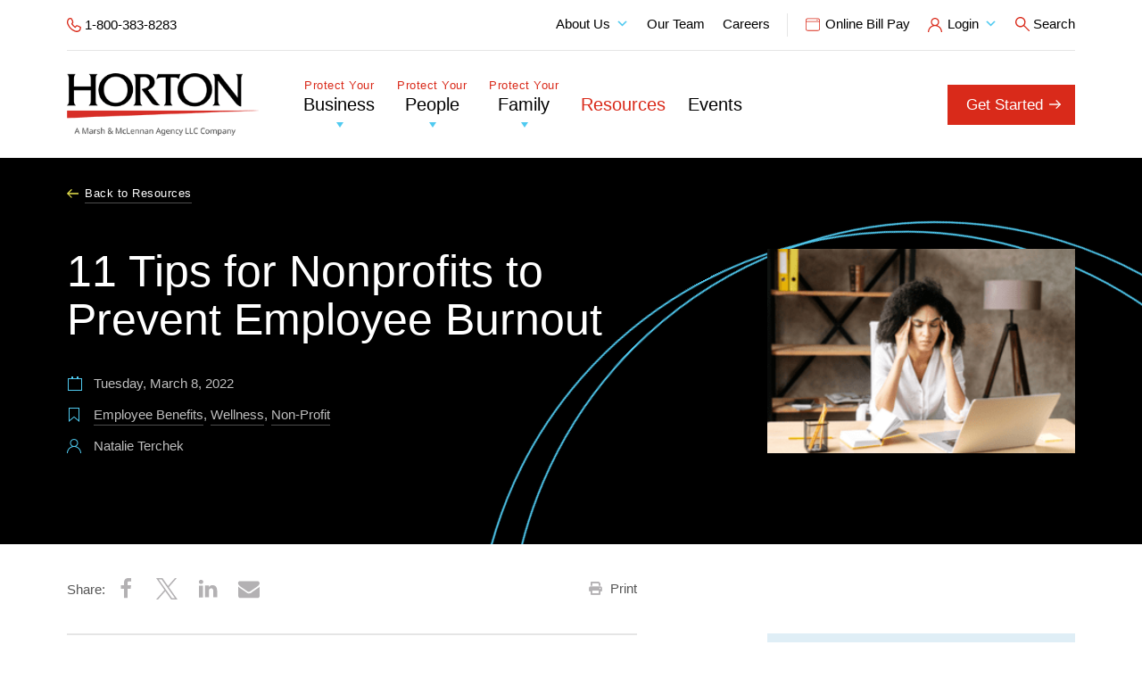

--- FILE ---
content_type: text/html; charset=UTF-8
request_url: https://www.thehortongroup.com/resources/11-tips-for-nonprofits-to-prevent-employee-burnout/
body_size: 87829
content:
<!DOCTYPE html>
<html lang="en-US">
<head>
    <meta http-equiv="X-UA-Compatible" content="IE=EDGE"/>
    <meta charset="UTF-8"/>
    <meta name="viewport" content="width=device-width, initial-scale=1.0">
        <link rel="shortcut icon" href="https://www.thehortongroup.com/wp-content/themes/orbit-media/favicon.ico"/>
    <link rel="profile" href="http://gmpg.org/xfn/11"/>
    <link rel="pingback" href="https://www.thehortongroup.com/xmlrpc.php"/>
    <meta name='robots' content='index, follow, max-image-preview:large, max-snippet:-1, max-video-preview:-1' />
	<style></style>
	
<!-- Google Tag Manager for WordPress by gtm4wp.com -->
<script data-cfasync="false" data-pagespeed-no-defer>
	var gtm4wp_datalayer_name = "dataLayer";
	var dataLayer = dataLayer || [];
</script>
<!-- End Google Tag Manager for WordPress by gtm4wp.com -->
	<!-- This site is optimized with the Yoast SEO plugin v26.4 - https://yoast.com/wordpress/plugins/seo/ -->
	<title>11 Tips for Nonprofits to Prevent Employee Burnout</title>
<link data-rocket-prefetch href="https://www.googletagmanager.com" rel="dns-prefetch">
<link data-rocket-prefetch href="https://use.fontawesome.com" rel="dns-prefetch">
<link crossorigin data-rocket-preload as="font" href="https://www.thehortongroup.com/wp-content/plugins/megamenu-pro/icons/fontawesome6/webfonts/fa-brands-400.woff2" rel="preload">
<link crossorigin data-rocket-preload as="font" href="https://www.thehortongroup.com/wp-content/plugins/megamenu-pro/icons/fontawesome6/webfonts/fa-solid-900.woff2" rel="preload">
<link crossorigin data-rocket-preload as="font" href="https://www.thehortongroup.com/wp-content/plugins/megamenu-pro/icons/fontawesome6/webfonts/fa-regular-400.woff2" rel="preload">
<link crossorigin data-rocket-preload as="font" href="https://www.thehortongroup.com/wp-content/plugins/megamenu-pro/icons/fontawesome6/webfonts/fa-v4compatibility.woff2" rel="preload">
<link crossorigin data-rocket-preload as="font" href="https://use.fontawesome.com/releases/v6.1.1/webfonts/fa-brands-400.woff2" rel="preload">
<link crossorigin data-rocket-preload as="font" href="https://use.fontawesome.com/releases/v6.1.1/webfonts/fa-solid-900.woff2" rel="preload">
<link crossorigin data-rocket-preload as="font" href="https://use.fontawesome.com/releases/v6.1.1/webfonts/fa-regular-400.woff2" rel="preload">
<link crossorigin data-rocket-preload as="font" href="https://use.fontawesome.com/releases/v6.1.1/webfonts/fa-v4compatibility.woff2" rel="preload">
<style id="wpr-usedcss">img:is([sizes=auto i],[sizes^="auto," i]){contain-intrinsic-size:3000px 1500px}img.emoji{display:inline!important;border:none!important;box-shadow:none!important;height:1em!important;width:1em!important;margin:0 .07em!important;vertical-align:-.1em!important;background:0 0!important;padding:0!important}:where(.wp-block-button__link){border-radius:9999px;box-shadow:none;padding:calc(.667em + 2px) calc(1.333em + 2px);text-decoration:none}:root :where(.wp-block-button .wp-block-button__link.is-style-outline),:root :where(.wp-block-button.is-style-outline>.wp-block-button__link){border:2px solid;padding:.667em 1.333em}:root :where(.wp-block-button .wp-block-button__link.is-style-outline:not(.has-text-color)),:root :where(.wp-block-button.is-style-outline>.wp-block-button__link:not(.has-text-color)){color:currentColor}:root :where(.wp-block-button .wp-block-button__link.is-style-outline:not(.has-background)),:root :where(.wp-block-button.is-style-outline>.wp-block-button__link:not(.has-background)){background-color:initial;background-image:none}:where(.wp-block-calendar table:not(.has-background) th){background:#ddd}:where(.wp-block-columns){margin-bottom:1.75em}:where(.wp-block-columns.has-background){padding:1.25em 2.375em}:where(.wp-block-post-comments input[type=submit]){border:none}:where(.wp-block-cover-image:not(.has-text-color)),:where(.wp-block-cover:not(.has-text-color)){color:#fff}:where(.wp-block-cover-image.is-light:not(.has-text-color)),:where(.wp-block-cover.is-light:not(.has-text-color)){color:#000}:root :where(.wp-block-cover h1:not(.has-text-color)),:root :where(.wp-block-cover h2:not(.has-text-color)),:root :where(.wp-block-cover h3:not(.has-text-color)),:root :where(.wp-block-cover h4:not(.has-text-color)),:root :where(.wp-block-cover h5:not(.has-text-color)),:root :where(.wp-block-cover h6:not(.has-text-color)),:root :where(.wp-block-cover p:not(.has-text-color)){color:inherit}:where(.wp-block-file){margin-bottom:1.5em}:where(.wp-block-file__button){border-radius:2em;display:inline-block;padding:.5em 1em}:where(.wp-block-file__button):is(a):active,:where(.wp-block-file__button):is(a):focus,:where(.wp-block-file__button):is(a):hover,:where(.wp-block-file__button):is(a):visited{box-shadow:none;color:#fff;opacity:.85;text-decoration:none}:where(.wp-block-group.wp-block-group-is-layout-constrained){position:relative}:root :where(.wp-block-image.is-style-rounded img,.wp-block-image .is-style-rounded img){border-radius:9999px}:where(.wp-block-latest-comments:not([style*=line-height] .wp-block-latest-comments__comment)){line-height:1.1}:where(.wp-block-latest-comments:not([style*=line-height] .wp-block-latest-comments__comment-excerpt p)){line-height:1.8}:root :where(.wp-block-latest-posts.is-grid){padding:0}:root :where(.wp-block-latest-posts.wp-block-latest-posts__list){padding-left:0}ul{box-sizing:border-box}:root :where(.wp-block-list.has-background){padding:1.25em 2.375em}:where(.wp-block-navigation.has-background .wp-block-navigation-item a:not(.wp-element-button)),:where(.wp-block-navigation.has-background .wp-block-navigation-submenu a:not(.wp-element-button)){padding:.5em 1em}:where(.wp-block-navigation .wp-block-navigation__submenu-container .wp-block-navigation-item a:not(.wp-element-button)),:where(.wp-block-navigation .wp-block-navigation__submenu-container .wp-block-navigation-submenu a:not(.wp-element-button)),:where(.wp-block-navigation .wp-block-navigation__submenu-container .wp-block-navigation-submenu button.wp-block-navigation-item__content),:where(.wp-block-navigation .wp-block-navigation__submenu-container .wp-block-pages-list__item button.wp-block-navigation-item__content){padding:.5em 1em}:root :where(p.has-background){padding:1.25em 2.375em}:where(p.has-text-color:not(.has-link-color)) a{color:inherit}:where(.wp-block-post-comments-form) input:not([type=submit]),:where(.wp-block-post-comments-form) textarea{border:1px solid #949494;font-family:inherit;font-size:1em}:where(.wp-block-post-comments-form) input:where(:not([type=submit]):not([type=checkbox])),:where(.wp-block-post-comments-form) textarea{padding:calc(.667em + 2px)}:where(.wp-block-post-excerpt){box-sizing:border-box;margin-bottom:var(--wp--style--block-gap);margin-top:var(--wp--style--block-gap)}:where(.wp-block-preformatted.has-background){padding:1.25em 2.375em}:where(.wp-block-search__button){border:1px solid #ccc;padding:6px 10px}:where(.wp-block-search__input){font-family:inherit;font-size:inherit;font-style:inherit;font-weight:inherit;letter-spacing:inherit;line-height:inherit;text-transform:inherit}:where(.wp-block-search__button-inside .wp-block-search__inside-wrapper){border:1px solid #949494;box-sizing:border-box;padding:4px}:where(.wp-block-search__button-inside .wp-block-search__inside-wrapper) .wp-block-search__input{border:none;border-radius:0;padding:0 4px}:where(.wp-block-search__button-inside .wp-block-search__inside-wrapper) .wp-block-search__input:focus{outline:0}:where(.wp-block-search__button-inside .wp-block-search__inside-wrapper) :where(.wp-block-search__button){padding:4px 8px}:root :where(.wp-block-separator.is-style-dots){height:auto;line-height:1;text-align:center}:root :where(.wp-block-separator.is-style-dots):before{color:currentColor;content:"···";font-family:serif;font-size:1.5em;letter-spacing:2em;padding-left:2em}:root :where(.wp-block-site-logo.is-style-rounded){border-radius:9999px}:where(.wp-block-social-links:not(.is-style-logos-only)) .wp-social-link{background-color:#f0f0f0;color:#444}:where(.wp-block-social-links:not(.is-style-logos-only)) .wp-social-link-amazon{background-color:#f90;color:#fff}:where(.wp-block-social-links:not(.is-style-logos-only)) .wp-social-link-bandcamp{background-color:#1ea0c3;color:#fff}:where(.wp-block-social-links:not(.is-style-logos-only)) .wp-social-link-behance{background-color:#0757fe;color:#fff}:where(.wp-block-social-links:not(.is-style-logos-only)) .wp-social-link-bluesky{background-color:#0a7aff;color:#fff}:where(.wp-block-social-links:not(.is-style-logos-only)) .wp-social-link-codepen{background-color:#1e1f26;color:#fff}:where(.wp-block-social-links:not(.is-style-logos-only)) .wp-social-link-deviantart{background-color:#02e49b;color:#fff}:where(.wp-block-social-links:not(.is-style-logos-only)) .wp-social-link-discord{background-color:#5865f2;color:#fff}:where(.wp-block-social-links:not(.is-style-logos-only)) .wp-social-link-dribbble{background-color:#e94c89;color:#fff}:where(.wp-block-social-links:not(.is-style-logos-only)) .wp-social-link-dropbox{background-color:#4280ff;color:#fff}:where(.wp-block-social-links:not(.is-style-logos-only)) .wp-social-link-etsy{background-color:#f45800;color:#fff}:where(.wp-block-social-links:not(.is-style-logos-only)) .wp-social-link-facebook{background-color:#0866ff;color:#fff}:where(.wp-block-social-links:not(.is-style-logos-only)) .wp-social-link-fivehundredpx{background-color:#000;color:#fff}:where(.wp-block-social-links:not(.is-style-logos-only)) .wp-social-link-flickr{background-color:#0461dd;color:#fff}:where(.wp-block-social-links:not(.is-style-logos-only)) .wp-social-link-foursquare{background-color:#e65678;color:#fff}:where(.wp-block-social-links:not(.is-style-logos-only)) .wp-social-link-github{background-color:#24292d;color:#fff}:where(.wp-block-social-links:not(.is-style-logos-only)) .wp-social-link-goodreads{background-color:#eceadd;color:#382110}:where(.wp-block-social-links:not(.is-style-logos-only)) .wp-social-link-google{background-color:#ea4434;color:#fff}:where(.wp-block-social-links:not(.is-style-logos-only)) .wp-social-link-gravatar{background-color:#1d4fc4;color:#fff}:where(.wp-block-social-links:not(.is-style-logos-only)) .wp-social-link-instagram{background-color:#f00075;color:#fff}:where(.wp-block-social-links:not(.is-style-logos-only)) .wp-social-link-lastfm{background-color:#e21b24;color:#fff}:where(.wp-block-social-links:not(.is-style-logos-only)) .wp-social-link-linkedin{background-color:#0d66c2;color:#fff}:where(.wp-block-social-links:not(.is-style-logos-only)) .wp-social-link-mastodon{background-color:#3288d4;color:#fff}:where(.wp-block-social-links:not(.is-style-logos-only)) .wp-social-link-medium{background-color:#000;color:#fff}:where(.wp-block-social-links:not(.is-style-logos-only)) .wp-social-link-meetup{background-color:#f6405f;color:#fff}:where(.wp-block-social-links:not(.is-style-logos-only)) .wp-social-link-patreon{background-color:#000;color:#fff}:where(.wp-block-social-links:not(.is-style-logos-only)) .wp-social-link-pinterest{background-color:#e60122;color:#fff}:where(.wp-block-social-links:not(.is-style-logos-only)) .wp-social-link-pocket{background-color:#ef4155;color:#fff}:where(.wp-block-social-links:not(.is-style-logos-only)) .wp-social-link-reddit{background-color:#ff4500;color:#fff}:where(.wp-block-social-links:not(.is-style-logos-only)) .wp-social-link-skype{background-color:#0478d7;color:#fff}:where(.wp-block-social-links:not(.is-style-logos-only)) .wp-social-link-snapchat{background-color:#fefc00;color:#fff;stroke:#000}:where(.wp-block-social-links:not(.is-style-logos-only)) .wp-social-link-soundcloud{background-color:#ff5600;color:#fff}:where(.wp-block-social-links:not(.is-style-logos-only)) .wp-social-link-spotify{background-color:#1bd760;color:#fff}:where(.wp-block-social-links:not(.is-style-logos-only)) .wp-social-link-telegram{background-color:#2aabee;color:#fff}:where(.wp-block-social-links:not(.is-style-logos-only)) .wp-social-link-threads{background-color:#000;color:#fff}:where(.wp-block-social-links:not(.is-style-logos-only)) .wp-social-link-tiktok{background-color:#000;color:#fff}:where(.wp-block-social-links:not(.is-style-logos-only)) .wp-social-link-tumblr{background-color:#011835;color:#fff}:where(.wp-block-social-links:not(.is-style-logos-only)) .wp-social-link-twitch{background-color:#6440a4;color:#fff}:where(.wp-block-social-links:not(.is-style-logos-only)) .wp-social-link-twitter{background-color:#1da1f2;color:#fff}:where(.wp-block-social-links:not(.is-style-logos-only)) .wp-social-link-vimeo{background-color:#1eb7ea;color:#fff}:where(.wp-block-social-links:not(.is-style-logos-only)) .wp-social-link-vk{background-color:#4680c2;color:#fff}:where(.wp-block-social-links:not(.is-style-logos-only)) .wp-social-link-wordpress{background-color:#3499cd;color:#fff}:where(.wp-block-social-links:not(.is-style-logos-only)) .wp-social-link-whatsapp{background-color:#25d366;color:#fff}:where(.wp-block-social-links:not(.is-style-logos-only)) .wp-social-link-x{background-color:#000;color:#fff}:where(.wp-block-social-links:not(.is-style-logos-only)) .wp-social-link-yelp{background-color:#d32422;color:#fff}:where(.wp-block-social-links:not(.is-style-logos-only)) .wp-social-link-youtube{background-color:red;color:#fff}:where(.wp-block-social-links.is-style-logos-only) .wp-social-link{background:0 0}:where(.wp-block-social-links.is-style-logos-only) .wp-social-link svg{height:1.25em;width:1.25em}:where(.wp-block-social-links.is-style-logos-only) .wp-social-link-amazon{color:#f90}:where(.wp-block-social-links.is-style-logos-only) .wp-social-link-bandcamp{color:#1ea0c3}:where(.wp-block-social-links.is-style-logos-only) .wp-social-link-behance{color:#0757fe}:where(.wp-block-social-links.is-style-logos-only) .wp-social-link-bluesky{color:#0a7aff}:where(.wp-block-social-links.is-style-logos-only) .wp-social-link-codepen{color:#1e1f26}:where(.wp-block-social-links.is-style-logos-only) .wp-social-link-deviantart{color:#02e49b}:where(.wp-block-social-links.is-style-logos-only) .wp-social-link-discord{color:#5865f2}:where(.wp-block-social-links.is-style-logos-only) .wp-social-link-dribbble{color:#e94c89}:where(.wp-block-social-links.is-style-logos-only) .wp-social-link-dropbox{color:#4280ff}:where(.wp-block-social-links.is-style-logos-only) .wp-social-link-etsy{color:#f45800}:where(.wp-block-social-links.is-style-logos-only) .wp-social-link-facebook{color:#0866ff}:where(.wp-block-social-links.is-style-logos-only) .wp-social-link-fivehundredpx{color:#000}:where(.wp-block-social-links.is-style-logos-only) .wp-social-link-flickr{color:#0461dd}:where(.wp-block-social-links.is-style-logos-only) .wp-social-link-foursquare{color:#e65678}:where(.wp-block-social-links.is-style-logos-only) .wp-social-link-github{color:#24292d}:where(.wp-block-social-links.is-style-logos-only) .wp-social-link-goodreads{color:#382110}:where(.wp-block-social-links.is-style-logos-only) .wp-social-link-google{color:#ea4434}:where(.wp-block-social-links.is-style-logos-only) .wp-social-link-gravatar{color:#1d4fc4}:where(.wp-block-social-links.is-style-logos-only) .wp-social-link-instagram{color:#f00075}:where(.wp-block-social-links.is-style-logos-only) .wp-social-link-lastfm{color:#e21b24}:where(.wp-block-social-links.is-style-logos-only) .wp-social-link-linkedin{color:#0d66c2}:where(.wp-block-social-links.is-style-logos-only) .wp-social-link-mastodon{color:#3288d4}:where(.wp-block-social-links.is-style-logos-only) .wp-social-link-medium{color:#000}:where(.wp-block-social-links.is-style-logos-only) .wp-social-link-meetup{color:#f6405f}:where(.wp-block-social-links.is-style-logos-only) .wp-social-link-patreon{color:#000}:where(.wp-block-social-links.is-style-logos-only) .wp-social-link-pinterest{color:#e60122}:where(.wp-block-social-links.is-style-logos-only) .wp-social-link-pocket{color:#ef4155}:where(.wp-block-social-links.is-style-logos-only) .wp-social-link-reddit{color:#ff4500}:where(.wp-block-social-links.is-style-logos-only) .wp-social-link-skype{color:#0478d7}:where(.wp-block-social-links.is-style-logos-only) .wp-social-link-snapchat{color:#fff;stroke:#000}:where(.wp-block-social-links.is-style-logos-only) .wp-social-link-soundcloud{color:#ff5600}:where(.wp-block-social-links.is-style-logos-only) .wp-social-link-spotify{color:#1bd760}:where(.wp-block-social-links.is-style-logos-only) .wp-social-link-telegram{color:#2aabee}:where(.wp-block-social-links.is-style-logos-only) .wp-social-link-threads{color:#000}:where(.wp-block-social-links.is-style-logos-only) .wp-social-link-tiktok{color:#000}:where(.wp-block-social-links.is-style-logos-only) .wp-social-link-tumblr{color:#011835}:where(.wp-block-social-links.is-style-logos-only) .wp-social-link-twitch{color:#6440a4}:where(.wp-block-social-links.is-style-logos-only) .wp-social-link-twitter{color:#1da1f2}:where(.wp-block-social-links.is-style-logos-only) .wp-social-link-vimeo{color:#1eb7ea}:where(.wp-block-social-links.is-style-logos-only) .wp-social-link-vk{color:#4680c2}:where(.wp-block-social-links.is-style-logos-only) .wp-social-link-whatsapp{color:#25d366}:where(.wp-block-social-links.is-style-logos-only) .wp-social-link-wordpress{color:#3499cd}:where(.wp-block-social-links.is-style-logos-only) .wp-social-link-x{color:#000}:where(.wp-block-social-links.is-style-logos-only) .wp-social-link-yelp{color:#d32422}:where(.wp-block-social-links.is-style-logos-only) .wp-social-link-youtube{color:red}:root :where(.wp-block-social-links .wp-social-link a){padding:.25em}:root :where(.wp-block-social-links.is-style-logos-only .wp-social-link a){padding:0}:root :where(.wp-block-social-links.is-style-pill-shape .wp-social-link a){padding-left:.6666666667em;padding-right:.6666666667em}:root :where(.wp-block-tag-cloud.is-style-outline){display:flex;flex-wrap:wrap;gap:1ch}:root :where(.wp-block-tag-cloud.is-style-outline a){border:1px solid;font-size:unset!important;margin-right:0;padding:1ch 2ch;text-decoration:none!important}:root :where(.wp-block-table-of-contents){box-sizing:border-box}:where(.wp-block-term-description){box-sizing:border-box;margin-bottom:var(--wp--style--block-gap);margin-top:var(--wp--style--block-gap)}:where(pre.wp-block-verse){font-family:inherit}:root{--wp--preset--font-size--normal:16px;--wp--preset--font-size--huge:42px}html :where(.has-border-color){border-style:solid}html :where([style*=border-top-color]){border-top-style:solid}html :where([style*=border-right-color]){border-right-style:solid}html :where([style*=border-bottom-color]){border-bottom-style:solid}html :where([style*=border-left-color]){border-left-style:solid}html :where([style*=border-width]){border-style:solid}html :where([style*=border-top-width]){border-top-style:solid}html :where([style*=border-right-width]){border-right-style:solid}html :where([style*=border-bottom-width]){border-bottom-style:solid}html :where([style*=border-left-width]){border-left-style:solid}html :where(img[class*=wp-image-]){height:auto;max-width:100%}:where(figure){margin:0 0 1em}html :where(.is-position-sticky){--wp-admin--admin-bar--position-offset:var(--wp-admin--admin-bar--height,0px)}@media screen and (max-width:600px){html :where(.is-position-sticky){--wp-admin--admin-bar--position-offset:0px}}:root{--wp--preset--aspect-ratio--square:1;--wp--preset--aspect-ratio--4-3:4/3;--wp--preset--aspect-ratio--3-4:3/4;--wp--preset--aspect-ratio--3-2:3/2;--wp--preset--aspect-ratio--2-3:2/3;--wp--preset--aspect-ratio--16-9:16/9;--wp--preset--aspect-ratio--9-16:9/16;--wp--preset--color--black:#000000;--wp--preset--color--cyan-bluish-gray:#abb8c3;--wp--preset--color--white:#ffffff;--wp--preset--color--pale-pink:#f78da7;--wp--preset--color--vivid-red:#cf2e2e;--wp--preset--color--luminous-vivid-orange:#ff6900;--wp--preset--color--luminous-vivid-amber:#fcb900;--wp--preset--color--light-green-cyan:#7bdcb5;--wp--preset--color--vivid-green-cyan:#00d084;--wp--preset--color--pale-cyan-blue:#8ed1fc;--wp--preset--color--vivid-cyan-blue:#0693e3;--wp--preset--color--vivid-purple:#9b51e0;--wp--preset--gradient--vivid-cyan-blue-to-vivid-purple:linear-gradient(135deg,rgba(6, 147, 227, 1) 0%,rgb(155, 81, 224) 100%);--wp--preset--gradient--light-green-cyan-to-vivid-green-cyan:linear-gradient(135deg,rgb(122, 220, 180) 0%,rgb(0, 208, 130) 100%);--wp--preset--gradient--luminous-vivid-amber-to-luminous-vivid-orange:linear-gradient(135deg,rgba(252, 185, 0, 1) 0%,rgba(255, 105, 0, 1) 100%);--wp--preset--gradient--luminous-vivid-orange-to-vivid-red:linear-gradient(135deg,rgba(255, 105, 0, 1) 0%,rgb(207, 46, 46) 100%);--wp--preset--gradient--very-light-gray-to-cyan-bluish-gray:linear-gradient(135deg,rgb(238, 238, 238) 0%,rgb(169, 184, 195) 100%);--wp--preset--gradient--cool-to-warm-spectrum:linear-gradient(135deg,rgb(74, 234, 220) 0%,rgb(151, 120, 209) 20%,rgb(207, 42, 186) 40%,rgb(238, 44, 130) 60%,rgb(251, 105, 98) 80%,rgb(254, 248, 76) 100%);--wp--preset--gradient--blush-light-purple:linear-gradient(135deg,rgb(255, 206, 236) 0%,rgb(152, 150, 240) 100%);--wp--preset--gradient--blush-bordeaux:linear-gradient(135deg,rgb(254, 205, 165) 0%,rgb(254, 45, 45) 50%,rgb(107, 0, 62) 100%);--wp--preset--gradient--luminous-dusk:linear-gradient(135deg,rgb(255, 203, 112) 0%,rgb(199, 81, 192) 50%,rgb(65, 88, 208) 100%);--wp--preset--gradient--pale-ocean:linear-gradient(135deg,rgb(255, 245, 203) 0%,rgb(182, 227, 212) 50%,rgb(51, 167, 181) 100%);--wp--preset--gradient--electric-grass:linear-gradient(135deg,rgb(202, 248, 128) 0%,rgb(113, 206, 126) 100%);--wp--preset--gradient--midnight:linear-gradient(135deg,rgb(2, 3, 129) 0%,rgb(40, 116, 252) 100%);--wp--preset--font-size--small:13px;--wp--preset--font-size--medium:20px;--wp--preset--font-size--large:36px;--wp--preset--font-size--x-large:42px;--wp--preset--spacing--20:0.44rem;--wp--preset--spacing--30:0.67rem;--wp--preset--spacing--40:1rem;--wp--preset--spacing--50:1.5rem;--wp--preset--spacing--60:2.25rem;--wp--preset--spacing--70:3.38rem;--wp--preset--spacing--80:5.06rem;--wp--preset--shadow--natural:6px 6px 9px rgba(0, 0, 0, .2);--wp--preset--shadow--deep:12px 12px 50px rgba(0, 0, 0, .4);--wp--preset--shadow--sharp:6px 6px 0px rgba(0, 0, 0, .2);--wp--preset--shadow--outlined:6px 6px 0px -3px rgba(255, 255, 255, 1),6px 6px rgba(0, 0, 0, 1);--wp--preset--shadow--crisp:6px 6px 0px rgba(0, 0, 0, 1)}:where(.is-layout-flex){gap:.5em}:where(.is-layout-grid){gap:.5em}:where(.wp-block-post-template.is-layout-flex){gap:1.25em}:where(.wp-block-post-template.is-layout-grid){gap:1.25em}:where(.wp-block-columns.is-layout-flex){gap:2em}:where(.wp-block-columns.is-layout-grid){gap:2em}:root :where(.wp-block-pullquote){font-size:1.5em;line-height:1.6}@font-face{font-display:swap;font-family:dashicons;src:url("https://www.thehortongroup.com/wp-includes/fonts/dashicons.eot?99ac726223c749443b642ce33df8b800");src:url("https://www.thehortongroup.com/wp-includes/fonts/dashicons.eot?99ac726223c749443b642ce33df8b800#iefix") format("embedded-opentype"),url("[data-uri]") format("woff"),url("https://www.thehortongroup.com/wp-includes/fonts/dashicons.ttf?99ac726223c749443b642ce33df8b800") format("truetype");font-weight:400;font-style:normal}#mega-menu-wrap-primary-menu,#mega-menu-wrap-primary-menu #mega-menu-primary-menu,#mega-menu-wrap-primary-menu #mega-menu-primary-menu a.mega-menu-link,#mega-menu-wrap-primary-menu #mega-menu-primary-menu li.mega-menu-column,#mega-menu-wrap-primary-menu #mega-menu-primary-menu li.mega-menu-item,#mega-menu-wrap-primary-menu #mega-menu-primary-menu li.mega-menu-row,#mega-menu-wrap-primary-menu #mega-menu-primary-menu ul.mega-sub-menu{transition:none;border-radius:0;box-shadow:none;background:0 0;border:0;bottom:auto;box-sizing:border-box;clip:auto;color:#555;display:block;float:none;font-family:inherit;font-size:16px;height:auto;left:auto;line-height:1.7;list-style-type:none;margin:0;min-height:auto;max-height:none;min-width:auto;max-width:none;opacity:1;outline:0;overflow:visible;padding:0;position:relative;pointer-events:auto;right:auto;text-align:left;text-decoration:none;text-indent:0;text-transform:none;transform:none;top:auto;vertical-align:baseline;visibility:inherit;width:auto;word-wrap:break-word;white-space:normal}#mega-menu-wrap-primary-menu #mega-menu-primary-menu a.mega-menu-link:after,#mega-menu-wrap-primary-menu #mega-menu-primary-menu a.mega-menu-link:before,#mega-menu-wrap-primary-menu #mega-menu-primary-menu li.mega-menu-column:after,#mega-menu-wrap-primary-menu #mega-menu-primary-menu li.mega-menu-column:before,#mega-menu-wrap-primary-menu #mega-menu-primary-menu li.mega-menu-item:after,#mega-menu-wrap-primary-menu #mega-menu-primary-menu li.mega-menu-item:before,#mega-menu-wrap-primary-menu #mega-menu-primary-menu li.mega-menu-row:after,#mega-menu-wrap-primary-menu #mega-menu-primary-menu li.mega-menu-row:before,#mega-menu-wrap-primary-menu #mega-menu-primary-menu ul.mega-sub-menu:after,#mega-menu-wrap-primary-menu #mega-menu-primary-menu ul.mega-sub-menu:before,#mega-menu-wrap-primary-menu #mega-menu-primary-menu:after,#mega-menu-wrap-primary-menu #mega-menu-primary-menu:before,#mega-menu-wrap-primary-menu:after,#mega-menu-wrap-primary-menu:before{display:none}#mega-menu-wrap-primary-menu{border-radius:0}#mega-menu-wrap-primary-menu.mega-keyboard-navigation #mega-menu-primary-menu a:focus,#mega-menu-wrap-primary-menu.mega-keyboard-navigation #mega-menu-primary-menu form.mega-search-open:has(input[type=text]:focus),#mega-menu-wrap-primary-menu.mega-keyboard-navigation #mega-menu-primary-menu input:focus,#mega-menu-wrap-primary-menu.mega-keyboard-navigation #mega-menu-primary-menu li.mega-menu-item a.mega-menu-link:focus,#mega-menu-wrap-primary-menu.mega-keyboard-navigation #mega-menu-primary-menu span:focus,#mega-menu-wrap-primary-menu.mega-keyboard-navigation .mega-menu-toggle:focus,#mega-menu-wrap-primary-menu.mega-keyboard-navigation .mega-toggle-block .mega-search input[type=text]:focus,#mega-menu-wrap-primary-menu.mega-keyboard-navigation .mega-toggle-block a:focus,#mega-menu-wrap-primary-menu.mega-keyboard-navigation .mega-toggle-block button.mega-toggle-animated:focus,#mega-menu-wrap-primary-menu.mega-keyboard-navigation .mega-toggle-block:focus{outline-style:solid;outline-width:3px;outline-color:#109cde;outline-offset:-3px}#mega-menu-wrap-primary-menu.mega-keyboard-navigation .mega-toggle-block button.mega-toggle-animated:focus{outline-offset:2px}#mega-menu-wrap-primary-menu.mega-keyboard-navigation>li.mega-menu-item>a.mega-menu-link:focus{background:rgba(0,0,0,0);color:#d92a1a;font-weight:inherit;text-decoration:none;border-color:#50caf0}#mega-menu-wrap-primary-menu #mega-menu-primary-menu{text-align:center;padding:0}#mega-menu-wrap-primary-menu #mega-menu-primary-menu a.mega-menu-link{cursor:pointer;display:inline}#mega-menu-wrap-primary-menu #mega-menu-primary-menu>li.mega-animating>ul.mega-sub-menu{pointer-events:none}#mega-menu-wrap-primary-menu #mega-menu-primary-menu p{margin-bottom:10px}#mega-menu-wrap-primary-menu #mega-menu-primary-menu img,#mega-menu-wrap-primary-menu #mega-menu-primary-menu input{max-width:100%}#mega-menu-wrap-primary-menu #mega-menu-primary-menu li.mega-menu-item>ul.mega-sub-menu{display:block;visibility:hidden;opacity:1;pointer-events:auto}@media only screen and (max-width:1199px){#mega-menu-wrap-primary-menu.mega-keyboard-navigation>li.mega-menu-item>a.mega-menu-link:focus{color:#fff;background:#333}#mega-menu-wrap-primary-menu #mega-menu-primary-menu li.mega-menu-item>ul.mega-sub-menu{display:none;visibility:visible;opacity:1}#mega-menu-wrap-primary-menu #mega-menu-primary-menu li.mega-menu-item.mega-toggle-on>ul.mega-sub-menu,#mega-menu-wrap-primary-menu #mega-menu-primary-menu li.mega-menu-megamenu.mega-menu-item.mega-toggle-on ul.mega-sub-menu{display:block}#mega-menu-wrap-primary-menu #mega-menu-primary-menu li.mega-hide-sub-menu-on-mobile>ul.mega-sub-menu,#mega-menu-wrap-primary-menu #mega-menu-primary-menu li.mega-menu-megamenu.mega-menu-item.mega-toggle-on li.mega-hide-sub-menu-on-mobile>ul.mega-sub-menu{display:none}}#mega-menu-wrap-primary-menu #mega-menu-primary-menu li.mega-menu-item.mega-menu-megamenu ul.mega-sub-menu li.mega-collapse-children>ul.mega-sub-menu{display:none}#mega-menu-wrap-primary-menu #mega-menu-primary-menu li.mega-menu-item.mega-menu-megamenu ul.mega-sub-menu li.mega-collapse-children.mega-toggle-on>ul.mega-sub-menu{display:block}#mega-menu-wrap-primary-menu #mega-menu-primary-menu li.mega-menu-item.mega-toggle-on>ul.mega-sub-menu,#mega-menu-wrap-primary-menu #mega-menu-primary-menu.mega-no-js li.mega-menu-item:focus>ul.mega-sub-menu,#mega-menu-wrap-primary-menu #mega-menu-primary-menu.mega-no-js li.mega-menu-item:hover>ul.mega-sub-menu{visibility:visible}#mega-menu-wrap-primary-menu #mega-menu-primary-menu li.mega-menu-item.mega-menu-megamenu ul.mega-sub-menu ul.mega-sub-menu{visibility:inherit;opacity:1;display:block}#mega-menu-wrap-primary-menu #mega-menu-primary-menu li.mega-menu-item a[class^=dashicons]:before{font-family:dashicons}#mega-menu-wrap-primary-menu #mega-menu-primary-menu li.mega-menu-item a.mega-menu-link:before{display:inline-block;font:inherit;font-family:dashicons;position:static;margin:0 6px 0 0;vertical-align:top;-webkit-font-smoothing:antialiased;-moz-osx-font-smoothing:grayscale;color:inherit;background:0 0;height:auto;width:auto;top:auto}#mega-menu-wrap-primary-menu #mega-menu-primary-menu li.mega-align-bottom-left.mega-toggle-on>a.mega-menu-link{border-radius:0}#mega-menu-wrap-primary-menu #mega-menu-primary-menu li.mega-align-bottom-right>ul.mega-sub-menu{right:0}#mega-menu-wrap-primary-menu #mega-menu-primary-menu li.mega-align-bottom-right.mega-toggle-on>a.mega-menu-link{border-radius:0}#mega-menu-wrap-primary-menu #mega-menu-primary-menu>li.mega-menu-item{margin:0 25px 0 0;display:inline-block;height:auto;vertical-align:middle}@media only screen and (min-width:1200px){#mega-menu-wrap-primary-menu{background:rgba(0,0,0,0)}#mega-menu-wrap-primary-menu #mega-menu-primary-menu[data-effect=fade] li.mega-menu-item>ul.mega-sub-menu{opacity:0;transition:opacity .2s ease-in,visibility .2s ease-in}#mega-menu-wrap-primary-menu #mega-menu-primary-menu[data-effect=fade] li.mega-menu-item.mega-menu-megamenu.mega-toggle-on ul.mega-sub-menu,#mega-menu-wrap-primary-menu #mega-menu-primary-menu[data-effect=fade] li.mega-menu-item.mega-toggle-on>ul.mega-sub-menu,#mega-menu-wrap-primary-menu #mega-menu-primary-menu[data-effect=fade].mega-no-js li.mega-menu-item:focus>ul.mega-sub-menu,#mega-menu-wrap-primary-menu #mega-menu-primary-menu[data-effect=fade].mega-no-js li.mega-menu-item:hover>ul.mega-sub-menu{opacity:1}#mega-menu-wrap-primary-menu #mega-menu-primary-menu[data-effect=fade_up] li.mega-menu-item.mega-menu-flyout ul.mega-sub-menu,#mega-menu-wrap-primary-menu #mega-menu-primary-menu[data-effect=fade_up] li.mega-menu-item.mega-menu-megamenu>ul.mega-sub-menu{opacity:0;transform:translate(0,10px);transition:opacity .2s ease-in,transform .2s ease-in,visibility .2s ease-in}#mega-menu-wrap-primary-menu #mega-menu-primary-menu[data-effect=fade_up] li.mega-menu-item.mega-menu-megamenu.mega-toggle-on ul.mega-sub-menu,#mega-menu-wrap-primary-menu #mega-menu-primary-menu[data-effect=fade_up] li.mega-menu-item.mega-toggle-on>ul.mega-sub-menu,#mega-menu-wrap-primary-menu #mega-menu-primary-menu[data-effect=fade_up].mega-no-js li.mega-menu-item:focus>ul.mega-sub-menu,#mega-menu-wrap-primary-menu #mega-menu-primary-menu[data-effect=fade_up].mega-no-js li.mega-menu-item:hover>ul.mega-sub-menu{opacity:1;transform:translate(0,0)}#mega-menu-wrap-primary-menu #mega-menu-primary-menu>li.mega-menu-megamenu.mega-menu-item{position:static}#mega-menu-wrap-primary-menu #mega-menu-primary-menu>li.mega-menu-item>a.mega-menu-link:focus,#mega-menu-wrap-primary-menu #mega-menu-primary-menu>li.mega-menu-item>a.mega-menu-link:hover{background:rgba(0,0,0,0);color:#d92a1a;font-weight:inherit;text-decoration:none;border-color:#50caf0}#mega-menu-wrap-primary-menu #mega-menu-primary-menu li.mega-menu-megamenu>ul.mega-sub-menu>li.mega-menu-row>ul.mega-sub-menu>li.mega-menu-columns-2-of-9{width:22.2222222222%}#mega-menu-wrap-primary-menu #mega-menu-primary-menu li.mega-menu-megamenu>ul.mega-sub-menu>li.mega-menu-row>ul.mega-sub-menu>li.mega-menu-columns-3-of-9{width:33.3333333333%}#mega-menu-wrap-primary-menu #mega-menu-primary-menu li.mega-menu-megamenu>ul.mega-sub-menu>li.mega-menu-row>ul.mega-sub-menu>li.mega-menu-columns-3-of-12{width:25%}}#mega-menu-wrap-primary-menu #mega-menu-primary-menu>li.mega-menu-item.mega-toggle-on>a.mega-menu-link{background:rgba(0,0,0,0);color:#d92a1a;font-weight:inherit;text-decoration:none;border-color:#50caf0}@media only screen and (max-width:1199px){#mega-menu-wrap-primary-menu #mega-menu-primary-menu>li.mega-menu-item.mega-toggle-on>a.mega-menu-link{color:#fff;background:#333}}#mega-menu-wrap-primary-menu #mega-menu-primary-menu>li.mega-menu-item.mega-current-page-ancestor>a.mega-menu-link{background:rgba(0,0,0,0);color:#d92a1a;font-weight:inherit;text-decoration:none;border-color:#50caf0}#mega-menu-wrap-primary-menu #mega-menu-primary-menu>li.mega-menu-item>a.mega-menu-link{line-height:88px;height:88px;padding:0;vertical-align:baseline;width:auto;display:block;color:#000;text-transform:none;text-decoration:none;text-align:center;background:rgba(0,0,0,0);border-top:0 solid #fff;border-left:0 solid #fff;border-right:0px solid #fff;border-bottom:3px solid #fff;border-radius:0;font-family:inherit;font-size:20px;font-weight:inherit;outline:0}#mega-menu-wrap-primary-menu #mega-menu-primary-menu li.mega-menu-megamenu>ul.mega-sub-menu>li.mega-menu-row{width:100%;float:left}#mega-menu-wrap-primary-menu #mega-menu-primary-menu li.mega-menu-megamenu>ul.mega-sub-menu>li.mega-menu-row .mega-menu-column{float:left;min-height:1px}@media only screen and (max-width:1199px){#mega-menu-wrap-primary-menu #mega-menu-primary-menu>li.mega-menu-item.mega-current-page-ancestor>a.mega-menu-link{color:#fff;background:#333}#mega-menu-wrap-primary-menu #mega-menu-primary-menu>li.mega-menu-item{display:list-item;margin:0;clear:both;border:0}#mega-menu-wrap-primary-menu #mega-menu-primary-menu>li.mega-menu-item>a.mega-menu-link{border-radius:0;border:0;margin:0;line-height:40px;height:40px;padding:0 10px;background:0 0;text-align:left;color:#fff;font-size:14px}#mega-menu-wrap-primary-menu #mega-menu-primary-menu li.mega-menu-megamenu>ul.mega-sub-menu>li.mega-menu-row>ul.mega-sub-menu>li.mega-menu-column{width:100%;clear:both}}#mega-menu-wrap-primary-menu #mega-menu-primary-menu li.mega-menu-megamenu>ul.mega-sub-menu>li.mega-menu-row .mega-menu-column>ul.mega-sub-menu>li.mega-menu-item{padding:0;width:100%}#mega-menu-wrap-primary-menu #mega-menu-primary-menu>li.mega-menu-megamenu>ul.mega-sub-menu{z-index:999;border-radius:0;background:#fff;border:0;padding:25px 0;position:absolute;width:100%;max-width:none;left:0}@media only screen and (min-width:1200px){#mega-menu-wrap-primary-menu #mega-menu-primary-menu>li.mega-menu-megamenu>ul.mega-sub-menu li.mega-menu-columns-2-of-9{width:22.2222222222%}#mega-menu-wrap-primary-menu #mega-menu-primary-menu>li.mega-menu-megamenu>ul.mega-sub-menu li.mega-menu-columns-3-of-9{width:33.3333333333%}#mega-menu-wrap-primary-menu #mega-menu-primary-menu>li.mega-menu-megamenu>ul.mega-sub-menu li.mega-menu-columns-3-of-12{width:25%}#mega-menu-wrap-primary-menu #mega-menu-primary-menu li.mega-menu-flyout li.mega-menu-item a.mega-menu-link>span.mega-indicator:after{content:""}#mega-menu-wrap-primary-menu #mega-menu-primary-menu li.mega-menu-flyout.mega-align-bottom-right li.mega-menu-item a.mega-menu-link{text-align:right}#mega-menu-wrap-primary-menu #mega-menu-primary-menu li.mega-menu-flyout.mega-align-bottom-right li.mega-menu-item a.mega-menu-link>span.mega-indicator{float:left}#mega-menu-wrap-primary-menu #mega-menu-primary-menu li.mega-menu-flyout.mega-align-bottom-right li.mega-menu-item a.mega-menu-link>span.mega-indicator:after{content:"";margin:0 6px 0 0}#mega-menu-wrap-primary-menu #mega-menu-primary-menu li.mega-menu-flyout.mega-align-bottom-right li.mega-menu-item a.mega-menu-link:before{float:right;margin:0 0 0 6px}#mega-menu-wrap-primary-menu #mega-menu-primary-menu li.mega-menu-flyout.mega-align-bottom-right ul.mega-sub-menu li.mega-menu-item ul.mega-sub-menu{left:-100%;top:0}}#mega-menu-wrap-primary-menu #mega-menu-primary-menu>li.mega-menu-megamenu>ul.mega-sub-menu>li.mega-menu-item ul.mega-sub-menu{clear:both}#mega-menu-wrap-primary-menu #mega-menu-primary-menu>li.mega-menu-megamenu>ul.mega-sub-menu>li.mega-menu-item ul.mega-sub-menu li.mega-menu-item ul.mega-sub-menu{margin-left:10px}#mega-menu-wrap-primary-menu #mega-menu-primary-menu>li.mega-menu-megamenu>ul.mega-sub-menu li.mega-menu-column>ul.mega-sub-menu ul.mega-sub-menu ul.mega-sub-menu{margin-left:10px}#mega-menu-wrap-primary-menu #mega-menu-primary-menu>li.mega-menu-megamenu>ul.mega-sub-menu li.mega-menu-column>ul.mega-sub-menu>li.mega-menu-item,#mega-menu-wrap-primary-menu #mega-menu-primary-menu>li.mega-menu-megamenu>ul.mega-sub-menu>li.mega-menu-item{color:#555;font-family:inherit;font-size:16px;display:block;float:left;clear:none;padding:0;vertical-align:top}#mega-menu-wrap-primary-menu #mega-menu-primary-menu>li.mega-menu-megamenu>ul.mega-sub-menu li.mega-menu-column>ul.mega-sub-menu>li.mega-menu-item.mega-menu-clear,#mega-menu-wrap-primary-menu #mega-menu-primary-menu>li.mega-menu-megamenu>ul.mega-sub-menu>li.mega-menu-item.mega-menu-clear{clear:left}#mega-menu-wrap-primary-menu #mega-menu-primary-menu>li.mega-menu-megamenu>ul.mega-sub-menu li.mega-menu-column>ul.mega-sub-menu>li.mega-menu-item h4.mega-block-title,#mega-menu-wrap-primary-menu #mega-menu-primary-menu>li.mega-menu-megamenu>ul.mega-sub-menu>li.mega-menu-item h4.mega-block-title{color:#000;font-family:inherit;font-size:25px;text-transform:none;text-decoration:none;font-weight:inherit;text-align:left;margin:0 0 13px;padding:0;vertical-align:top;display:block;visibility:inherit;border:0}#mega-menu-wrap-primary-menu #mega-menu-primary-menu>li.mega-menu-megamenu>ul.mega-sub-menu li.mega-menu-column>ul.mega-sub-menu>li.mega-menu-item h4.mega-block-title:hover,#mega-menu-wrap-primary-menu #mega-menu-primary-menu>li.mega-menu-megamenu>ul.mega-sub-menu>li.mega-menu-item h4.mega-block-title:hover{border-color:transparent}#mega-menu-wrap-primary-menu #mega-menu-primary-menu>li.mega-menu-megamenu>ul.mega-sub-menu li.mega-menu-column>ul.mega-sub-menu>li.mega-menu-item>a.mega-menu-link,#mega-menu-wrap-primary-menu #mega-menu-primary-menu>li.mega-menu-megamenu>ul.mega-sub-menu>li.mega-menu-item>a.mega-menu-link{color:#000;font-family:inherit;font-size:20px;text-transform:none;text-decoration:none;font-weight:inherit;text-align:left;margin:0 0 9px;padding:0;vertical-align:top;display:block;border:0}#mega-menu-wrap-primary-menu #mega-menu-primary-menu>li.mega-menu-megamenu>ul.mega-sub-menu li.mega-menu-column>ul.mega-sub-menu>li.mega-menu-item>a.mega-menu-link:hover,#mega-menu-wrap-primary-menu #mega-menu-primary-menu>li.mega-menu-megamenu>ul.mega-sub-menu>li.mega-menu-item>a.mega-menu-link:hover{border-color:transparent}#mega-menu-wrap-primary-menu #mega-menu-primary-menu>li.mega-menu-megamenu>ul.mega-sub-menu li.mega-menu-column>ul.mega-sub-menu>li.mega-menu-item>a.mega-menu-link:focus,#mega-menu-wrap-primary-menu #mega-menu-primary-menu>li.mega-menu-megamenu>ul.mega-sub-menu li.mega-menu-column>ul.mega-sub-menu>li.mega-menu-item>a.mega-menu-link:hover,#mega-menu-wrap-primary-menu #mega-menu-primary-menu>li.mega-menu-megamenu>ul.mega-sub-menu>li.mega-menu-item>a.mega-menu-link:focus,#mega-menu-wrap-primary-menu #mega-menu-primary-menu>li.mega-menu-megamenu>ul.mega-sub-menu>li.mega-menu-item>a.mega-menu-link:hover{color:#6756c4;font-weight:inherit;text-decoration:none;background:rgba(0,0,0,0)}#mega-menu-wrap-primary-menu #mega-menu-primary-menu>li.mega-menu-megamenu>ul.mega-sub-menu li.mega-menu-column>ul.mega-sub-menu>li.mega-menu-item li.mega-menu-item>a.mega-menu-link,#mega-menu-wrap-primary-menu #mega-menu-primary-menu>li.mega-menu-megamenu>ul.mega-sub-menu>li.mega-menu-item li.mega-menu-item>a.mega-menu-link{color:#f600ff;font-family:inherit;font-size:14px;text-transform:none;text-decoration:none;font-weight:400;text-align:left;margin:0;padding:0;vertical-align:top;display:block;border:0}#mega-menu-wrap-primary-menu #mega-menu-primary-menu>li.mega-menu-megamenu>ul.mega-sub-menu li.mega-menu-column>ul.mega-sub-menu>li.mega-menu-item li.mega-menu-item>a.mega-menu-link:hover,#mega-menu-wrap-primary-menu #mega-menu-primary-menu>li.mega-menu-megamenu>ul.mega-sub-menu>li.mega-menu-item li.mega-menu-item>a.mega-menu-link:hover{border-color:transparent}#mega-menu-wrap-primary-menu #mega-menu-primary-menu>li.mega-menu-megamenu>ul.mega-sub-menu li.mega-menu-column>ul.mega-sub-menu>li.mega-menu-item li.mega-menu-item>a.mega-menu-link:focus,#mega-menu-wrap-primary-menu #mega-menu-primary-menu>li.mega-menu-megamenu>ul.mega-sub-menu li.mega-menu-column>ul.mega-sub-menu>li.mega-menu-item li.mega-menu-item>a.mega-menu-link:hover,#mega-menu-wrap-primary-menu #mega-menu-primary-menu>li.mega-menu-megamenu>ul.mega-sub-menu>li.mega-menu-item li.mega-menu-item>a.mega-menu-link:focus,#mega-menu-wrap-primary-menu #mega-menu-primary-menu>li.mega-menu-megamenu>ul.mega-sub-menu>li.mega-menu-item li.mega-menu-item>a.mega-menu-link:hover{color:#00ff04;font-weight:400;text-decoration:none;background:rgba(0,0,0,0)}@media only screen and (max-width:1199px){#mega-menu-wrap-primary-menu #mega-menu-primary-menu>li.mega-menu-megamenu>ul.mega-sub-menu{float:left;position:static;width:100%}#mega-menu-wrap-primary-menu #mega-menu-primary-menu>li.mega-menu-megamenu>ul.mega-sub-menu{border:0;padding:10px;border-radius:0}#mega-menu-wrap-primary-menu #mega-menu-primary-menu>li.mega-menu-megamenu>ul.mega-sub-menu>li.mega-menu-item{width:100%;clear:both}}#mega-menu-wrap-primary-menu #mega-menu-primary-menu>li.mega-menu-flyout ul.mega-sub-menu{z-index:999;position:absolute;width:250px;max-width:none;padding:0;border:0;background:#f1f1f1;border-radius:0}@media only screen and (max-width:1199px){#mega-menu-wrap-primary-menu #mega-menu-primary-menu>li.mega-menu-flyout ul.mega-sub-menu{float:left;position:static;width:100%;padding:0;border:0;border-radius:0}#mega-menu-wrap-primary-menu #mega-menu-primary-menu>li.mega-menu-flyout ul.mega-sub-menu li.mega-menu-item{clear:both}#mega-menu-wrap-primary-menu #mega-menu-primary-menu>li.mega-menu-flyout ul.mega-sub-menu li.mega-menu-item:first-child>a.mega-menu-link{border-top-left-radius:0;border-top-right-radius:0}}#mega-menu-wrap-primary-menu #mega-menu-primary-menu>li.mega-menu-flyout ul.mega-sub-menu li.mega-menu-item a.mega-menu-link{display:block;background:#f1f1f1;color:#666;font-family:inherit;font-size:14px;font-weight:400;padding:0 10px;line-height:35px;text-decoration:none;text-transform:none;vertical-align:baseline}#mega-menu-wrap-primary-menu #mega-menu-primary-menu>li.mega-menu-flyout ul.mega-sub-menu li.mega-menu-item:first-child>a.mega-menu-link{border-top-left-radius:0;border-top-right-radius:0}#mega-menu-wrap-primary-menu #mega-menu-primary-menu>li.mega-menu-flyout ul.mega-sub-menu li.mega-menu-item:last-child>a.mega-menu-link{border-bottom-right-radius:0;border-bottom-left-radius:0}#mega-menu-wrap-primary-menu #mega-menu-primary-menu>li.mega-menu-flyout ul.mega-sub-menu li.mega-menu-item a.mega-menu-link:focus,#mega-menu-wrap-primary-menu #mega-menu-primary-menu>li.mega-menu-flyout ul.mega-sub-menu li.mega-menu-item a.mega-menu-link:hover{background:#ddd;font-weight:400;text-decoration:none;color:#666}#mega-menu-wrap-primary-menu #mega-menu-primary-menu>li.mega-menu-flyout ul.mega-sub-menu li.mega-menu-item ul.mega-sub-menu{position:absolute;left:100%;top:0}#mega-menu-wrap-primary-menu #mega-menu-primary-menu li.mega-menu-item-has-children>a.mega-menu-link>span.mega-indicator{display:inline-block;width:auto;background:0 0;position:relative;pointer-events:auto;left:auto;min-width:auto;font-size:inherit;padding:0;margin:0 0 0 6px;height:auto;line-height:inherit;color:inherit}#mega-menu-wrap-primary-menu #mega-menu-primary-menu li.mega-menu-item-has-children>a.mega-menu-link>span.mega-indicator:after{content:"";font-family:dashicons;font-weight:400;display:inline-block;margin:0;vertical-align:top;-webkit-font-smoothing:antialiased;-moz-osx-font-smoothing:grayscale;transform:rotate(0);color:inherit;position:relative;background:0 0;height:auto;width:auto;right:auto;line-height:inherit}#mega-menu-wrap-primary-menu #mega-menu-primary-menu li.mega-menu-item-has-children li.mega-menu-item-has-children>a.mega-menu-link>span.mega-indicator{float:right}#mega-menu-wrap-primary-menu #mega-menu-primary-menu li.mega-menu-item-has-children.mega-collapse-children.mega-toggle-on>a.mega-menu-link>span.mega-indicator:after{content:""}#mega-menu-wrap-primary-menu #mega-menu-primary-menu li.mega-menu-megamenu:not(.mega-menu-tabbed) li.mega-menu-item-has-children:not(.mega-collapse-children)>a.mega-menu-link>span.mega-indicator{display:none}@media only screen and (max-width:1199px){#mega-menu-wrap-primary-menu #mega-menu-primary-menu>li.mega-menu-flyout ul.mega-sub-menu li.mega-menu-item:last-child>a.mega-menu-link{border-bottom-right-radius:0;border-bottom-left-radius:0}#mega-menu-wrap-primary-menu #mega-menu-primary-menu>li.mega-menu-flyout ul.mega-sub-menu li.mega-menu-item ul.mega-sub-menu{position:static;left:0;width:100%}#mega-menu-wrap-primary-menu #mega-menu-primary-menu>li.mega-menu-flyout ul.mega-sub-menu li.mega-menu-item ul.mega-sub-menu a.mega-menu-link{padding-left:20px}#mega-menu-wrap-primary-menu #mega-menu-primary-menu>li.mega-menu-flyout ul.mega-sub-menu li.mega-menu-item ul.mega-sub-menu ul.mega-sub-menu a.mega-menu-link{padding-left:30px}#mega-menu-wrap-primary-menu #mega-menu-primary-menu li.mega-menu-item-has-children>a.mega-menu-link>span.mega-indicator{float:right}#mega-menu-wrap-primary-menu #mega-menu-primary-menu li.mega-menu-item-has-children.mega-toggle-on>a.mega-menu-link>span.mega-indicator:after{content:""}#mega-menu-wrap-primary-menu #mega-menu-primary-menu li.mega-menu-item-has-children.mega-hide-sub-menu-on-mobile>a.mega-menu-link>span.mega-indicator{display:none}#mega-menu-wrap-primary-menu:after{content:"";display:table;clear:both}#mega-menu-wrap-primary-menu .mega-menu-toggle{display:none}}#mega-menu-wrap-primary-menu .mega-menu-toggle{display:none;z-index:1;cursor:pointer;background:#222;border-radius:2px 2px 2px 2px;line-height:40px;height:40px;text-align:left;user-select:none;-webkit-tap-highlight-color:transparent;outline:0;white-space:nowrap}#mega-menu-wrap-primary-menu .mega-menu-toggle img{max-width:100%;padding:0}#mega-menu-wrap-primary-menu .mega-menu-toggle .mega-toggle-blocks-center,#mega-menu-wrap-primary-menu .mega-menu-toggle .mega-toggle-blocks-left,#mega-menu-wrap-primary-menu .mega-menu-toggle .mega-toggle-blocks-right{display:-webkit-box;display:-ms-flexbox;display:-webkit-flex;display:flex;-ms-flex-preferred-size:33.33%;-webkit-flex-basis:33.33%;flex-basis:33.33%}#mega-menu-wrap-primary-menu .mega-menu-toggle .mega-toggle-blocks-left{-webkit-box-flex:1;-ms-flex:1;-webkit-flex:1;flex:1;-webkit-box-pack:start;-ms-flex-pack:start;-webkit-justify-content:flex-start;justify-content:flex-start}#mega-menu-wrap-primary-menu .mega-menu-toggle .mega-toggle-blocks-left .mega-toggle-block{margin-left:6px}#mega-menu-wrap-primary-menu .mega-menu-toggle .mega-toggle-blocks-left .mega-toggle-block:only-child{margin-right:6px}#mega-menu-wrap-primary-menu .mega-menu-toggle .mega-toggle-blocks-center{-webkit-box-pack:center;-ms-flex-pack:center;-webkit-justify-content:center;justify-content:center}#mega-menu-wrap-primary-menu .mega-menu-toggle .mega-toggle-blocks-center .mega-toggle-block{margin-left:3px;margin-right:3px}#mega-menu-wrap-primary-menu .mega-menu-toggle .mega-toggle-blocks-right{-webkit-box-flex:1;-ms-flex:1;-webkit-flex:1;flex:1;-webkit-box-pack:end;-ms-flex-pack:end;-webkit-justify-content:flex-end;justify-content:flex-end}#mega-menu-wrap-primary-menu .mega-menu-toggle .mega-toggle-blocks-right .mega-toggle-block{margin-right:6px}#mega-menu-wrap-primary-menu .mega-menu-toggle .mega-toggle-blocks-right .mega-toggle-block:only-child{margin-left:6px}#mega-menu-wrap-primary-menu .mega-menu-toggle .mega-toggle-block{display:-webkit-box;display:-ms-flexbox;display:-webkit-flex;display:flex;height:100%;outline:0;-webkit-align-self:center;-ms-flex-item-align:center;align-self:center;-ms-flex-negative:0;-webkit-flex-shrink:0;flex-shrink:0}@media only screen and (max-width:1199px){#mega-menu-wrap-primary-menu .mega-menu-toggle+#mega-menu-primary-menu{background:#222;padding:0;display:block}#mega-menu-wrap-primary-menu .mega-menu-toggle.mega-menu-open+#mega-menu-primary-menu{display:block}}#mega-menu-wrap-primary-menu .mega-menu-toggle .mega-toggle-block-0{cursor:pointer}#mega-menu-wrap-primary-menu .mega-menu-toggle .mega-toggle-block-0 .mega-toggle-animated{padding:0;display:-webkit-box;display:-ms-flexbox;display:-webkit-flex;display:flex;cursor:pointer;transition-property:opacity,filter;transition-duration:.15s;transition-timing-function:linear;font:inherit;color:inherit;text-transform:none;background-color:transparent;border:0;margin:0;overflow:visible;transform:scale(.8);align-self:center;outline:0;background:0 0}#mega-menu-wrap-primary-menu .mega-menu-toggle .mega-toggle-block-0 .mega-toggle-animated-box{width:40px;height:24px;display:inline-block;position:relative;outline:0}#mega-menu-wrap-primary-menu .mega-menu-toggle .mega-toggle-block-0 .mega-toggle-animated-inner{display:block;top:50%;margin-top:-2px}#mega-menu-wrap-primary-menu .mega-menu-toggle .mega-toggle-block-0 .mega-toggle-animated-inner,#mega-menu-wrap-primary-menu .mega-menu-toggle .mega-toggle-block-0 .mega-toggle-animated-inner::after,#mega-menu-wrap-primary-menu .mega-menu-toggle .mega-toggle-block-0 .mega-toggle-animated-inner::before{width:40px;height:4px;background-color:#ddd;border-radius:4px;position:absolute;transition-property:transform;transition-duration:.15s;transition-timing-function:ease}#mega-menu-wrap-primary-menu .mega-menu-toggle .mega-toggle-block-0 .mega-toggle-animated-inner::after,#mega-menu-wrap-primary-menu .mega-menu-toggle .mega-toggle-block-0 .mega-toggle-animated-inner::before{content:"";display:block}#mega-menu-wrap-primary-menu .mega-menu-toggle .mega-toggle-block-0 .mega-toggle-animated-inner::before{top:-10px}#mega-menu-wrap-primary-menu .mega-menu-toggle .mega-toggle-block-0 .mega-toggle-animated-inner::after{bottom:-10px}#mega-menu-wrap-primary-menu .mega-menu-toggle .mega-toggle-block-0 .mega-toggle-animated-slider .mega-toggle-animated-inner{top:2px}#mega-menu-wrap-primary-menu .mega-menu-toggle .mega-toggle-block-0 .mega-toggle-animated-slider .mega-toggle-animated-inner::before{top:10px;transition-property:transform,opacity;transition-timing-function:ease;transition-duration:.15s}#mega-menu-wrap-primary-menu .mega-menu-toggle .mega-toggle-block-0 .mega-toggle-animated-slider .mega-toggle-animated-inner::after{top:20px}#mega-menu-wrap-primary-menu .mega-menu-toggle.mega-menu-open .mega-toggle-block-0 .mega-toggle-animated-slider .mega-toggle-animated-inner{transform:translate3d(0,10px,0) rotate(45deg)}#mega-menu-wrap-primary-menu .mega-menu-toggle.mega-menu-open .mega-toggle-block-0 .mega-toggle-animated-slider .mega-toggle-animated-inner::before{transform:rotate(-45deg) translate3d(-5.71429px,-6px,0);opacity:0}#mega-menu-wrap-primary-menu .mega-menu-toggle.mega-menu-open .mega-toggle-block-0 .mega-toggle-animated-slider .mega-toggle-animated-inner::after{transform:translate3d(0,-20px,0) rotate(-90deg)}#mega-menu-wrap-primary-menu.mega-sticky{position:fixed;top:0;left:0;right:0;z-index:99998;opacity:1;max-width:100%;width:100%;margin:0 auto;background:0 0}#mega-menu-wrap-primary-menu.mega-sticky #mega-menu-primary-menu{background:rgba(0,0,0,0)}#mega-menu-wrap-primary-menu.mega-stuck{transition:transform .25s ease-in-out}#mega-menu-wrap-primary-menu.mega-stuck.mega-hide{transform:translateY(-100%)}#mega-menu-wrap-primary-menu #mega-menu-primary-menu li#mega-menu-item-11545>a.mega-menu-link:before{content:"";background-image:url("https://www.thehortongroup.com/wp-content/uploads/2022/09/Horton_Group_Insurance_Placement_Icon.svg");background-size:30px 30px;background-repeat:no-repeat;width:30px;height:30px;line-height:30px;vertical-align:middle}@media (-webkit-min-device-pixel-ratio:2){#mega-menu-wrap-primary-menu #mega-menu-primary-menu li#mega-menu-item-11545>a.mega-menu-link:before{background-image:url("https://www.thehortongroup.com/wp-content/uploads/2022/09/Horton_Group_Insurance_Placement_Icon.svg")}#mega-menu-wrap-primary-menu #mega-menu-primary-menu li#mega-menu-item-11551>a.mega-menu-link:before{background-image:url("https://www.thehortongroup.com/wp-content/uploads/2022/09/Horton_Group_Discovery_Strategy_Icon.svg")}}@media only screen and (max-width:1199px){#mega-menu-wrap-primary-menu.mega-sticky #mega-menu-primary-menu{background:#222}#mega-menu-wrap-primary-menu.mega-sticky #mega-menu-primary-menu:not([data-effect-mobile^=slide_]){max-height:calc(100vh - 40px);overflow:auto}body.admin-bar #mega-menu-wrap-primary-menu.mega-sticky #mega-menu-primary-menu:not([data-effect-mobile^=slide_]){max-height:calc(100vh - 40px - 42px)}#mega-menu-wrap-primary-menu #mega-menu-primary-menu li#mega-menu-item-11545>a.mega-menu-link:before{background-size:20px 20px;width:20px;height:20px;line-height:20px}}#mega-menu-wrap-primary-menu #mega-menu-primary-menu li#mega-menu-item-11551>a.mega-menu-link:before{content:"";background-image:url("https://www.thehortongroup.com/wp-content/uploads/2022/09/Horton_Group_Discovery_Strategy_Icon.svg");background-size:30px 30px;background-repeat:no-repeat;width:30px;height:30px;line-height:30px;vertical-align:middle}@media only screen and (max-width:1199px){#mega-menu-wrap-primary-menu #mega-menu-primary-menu li#mega-menu-item-11551>a.mega-menu-link:before{background-size:20px 20px;width:20px;height:20px;line-height:20px}}#mega-menu-wrap-primary-menu #mega-menu-primary-menu li#mega-menu-item-11590>a.mega-menu-link:before{content:"";background-image:url("https://www.thehortongroup.com/wp-content/uploads/2022/09/Horton_Group_Claim_Reviews_Icon-1.svg");background-size:30px 30px;background-repeat:no-repeat;width:30px;height:30px;line-height:30px;vertical-align:middle}@media (-webkit-min-device-pixel-ratio:2){#mega-menu-wrap-primary-menu #mega-menu-primary-menu li#mega-menu-item-11590>a.mega-menu-link:before{background-image:url("https://www.thehortongroup.com/wp-content/uploads/2022/09/Horton_Group_Claim_Reviews_Icon-1.svg")}#mega-menu-wrap-primary-menu #mega-menu-primary-menu li#mega-menu-item-11637>a.mega-menu-link:before{background-image:url("https://www.thehortongroup.com/wp-content/uploads/2022/09/Horton_Group_Screening_Activity_Icon.svg")}}@media only screen and (max-width:1199px){#mega-menu-wrap-primary-menu #mega-menu-primary-menu li#mega-menu-item-11590>a.mega-menu-link:before{background-size:20px 20px;width:20px;height:20px;line-height:20px}}#mega-menu-wrap-primary-menu #mega-menu-primary-menu li#mega-menu-item-11637>a.mega-menu-link:before{content:"";background-image:url("https://www.thehortongroup.com/wp-content/uploads/2022/09/Horton_Group_Screening_Activity_Icon.svg");background-size:30px 30px;background-repeat:no-repeat;width:30px;height:30px;line-height:30px;vertical-align:middle}@media only screen and (max-width:1199px){#mega-menu-wrap-primary-menu #mega-menu-primary-menu li#mega-menu-item-11637>a.mega-menu-link:before{background-size:20px 20px;width:20px;height:20px;line-height:20px}}#mega-menu-wrap-primary-menu #mega-menu-primary-menu li#mega-menu-item-11646>a.mega-menu-link:before{content:"";background-image:url("https://www.thehortongroup.com/wp-content/uploads/2022/09/Horton_Group_HR_Support_Icon.svg");background-size:30px 30px;background-repeat:no-repeat;width:30px;height:30px;line-height:30px;vertical-align:middle}@media (-webkit-min-device-pixel-ratio:2){#mega-menu-wrap-primary-menu #mega-menu-primary-menu li#mega-menu-item-11646>a.mega-menu-link:before{background-image:url("https://www.thehortongroup.com/wp-content/uploads/2022/09/Horton_Group_HR_Support_Icon.svg")}#mega-menu-wrap-primary-menu #mega-menu-primary-menu li#mega-menu-item-11670>a.mega-menu-link:before{background-image:url("https://www.thehortongroup.com/wp-content/uploads/2022/09/Horton_Group_Health_wellness_Icon.svg")}}@media only screen and (max-width:1199px){#mega-menu-wrap-primary-menu #mega-menu-primary-menu li#mega-menu-item-11646>a.mega-menu-link:before{background-size:20px 20px;width:20px;height:20px;line-height:20px}}#mega-menu-wrap-primary-menu #mega-menu-primary-menu li#mega-menu-item-11670>a.mega-menu-link:before{content:"";background-image:url("https://www.thehortongroup.com/wp-content/uploads/2022/09/Horton_Group_Health_wellness_Icon.svg");background-size:30px 30px;background-repeat:no-repeat;width:30px;height:30px;line-height:30px;vertical-align:middle}@media only screen and (max-width:1199px){#mega-menu-wrap-primary-menu #mega-menu-primary-menu li#mega-menu-item-11670>a.mega-menu-link:before{background-size:20px 20px;width:20px;height:20px;line-height:20px}}#mega-menu-wrap-primary-menu #mega-menu-primary-menu li#mega-menu-item-11677>a.mega-menu-link:before{content:"";background-image:url("https://www.thehortongroup.com/wp-content/uploads/2022/09/Horton_Group_Executive_Financial_Consulting_Icon.svg");background-size:30px 30px;background-repeat:no-repeat;width:30px;height:30px;line-height:30px;vertical-align:middle}@media (-webkit-min-device-pixel-ratio:2){#mega-menu-wrap-primary-menu #mega-menu-primary-menu li#mega-menu-item-11677>a.mega-menu-link:before{background-image:url("https://www.thehortongroup.com/wp-content/uploads/2022/09/Horton_Group_Executive_Financial_Consulting_Icon.svg")}#mega-menu-wrap-primary-menu #mega-menu-primary-menu li#mega-menu-item-11692>a.mega-menu-link:before{background-image:url("https://www.thehortongroup.com/wp-content/uploads/2022/09/Horton_Group_Financial_Wellness_Icon.svg")}}@media only screen and (max-width:1199px){#mega-menu-wrap-primary-menu #mega-menu-primary-menu li#mega-menu-item-11677>a.mega-menu-link:before{background-size:20px 20px;width:20px;height:20px;line-height:20px}}#mega-menu-wrap-primary-menu #mega-menu-primary-menu li#mega-menu-item-11692>a.mega-menu-link:before{content:"";background-image:url("https://www.thehortongroup.com/wp-content/uploads/2022/09/Horton_Group_Financial_Wellness_Icon.svg");background-size:30px 30px;background-repeat:no-repeat;width:30px;height:30px;line-height:30px;vertical-align:middle}#mega-menu-wrap-primary-menu #mega-menu-primary-menu.mega-menu-vertical>li.mega-menu-item{display:list-item;margin:0;clear:both;width:100%;margin:0 0 25px}#mega-menu-wrap-primary-menu #mega-menu-primary-menu.mega-menu-vertical>li.mega-menu-item>a.mega-menu-link{height:auto}#mega-menu-wrap-primary-menu #mega-menu-primary-menu.mega-menu-vertical>li.mega-menu-flyout.mega-menu-item,#mega-menu-wrap-primary-menu #mega-menu-primary-menu.mega-menu-vertical>li.mega-menu-megamenu.mega-menu-item{position:relative}@media only screen and (min-width:1200px){#mega-menu-wrap-primary-menu #mega-menu-primary-menu.mega-menu-vertical>li.mega-menu-megamenu>ul.mega-sub-menu{width:600px}#mega-menu-wrap-primary-menu #mega-menu-primary-menu.mega-menu-vertical li.mega-align-bottom-right.mega-menu-flyout li.mega-menu-item-has-children li.mega-menu-item a.mega-menu-link,#mega-menu-wrap-primary-menu #mega-menu-primary-menu.mega-menu-vertical li.mega-align-bottom-right.mega-menu-item-has-children li.mega-menu-item a.mega-menu-link{text-align:left}#mega-menu-wrap-primary-menu #mega-menu-primary-menu.mega-menu-vertical li.mega-align-bottom-right.mega-menu-flyout li.mega-menu-item-has-children>a.mega-menu-link>span.mega-indicator,#mega-menu-wrap-primary-menu #mega-menu-primary-menu.mega-menu-vertical li.mega-align-bottom-right.mega-menu-item-has-children>a.mega-menu-link>span.mega-indicator{float:right}#mega-menu-wrap-primary-menu #mega-menu-primary-menu.mega-menu-vertical li.mega-align-bottom-right.mega-menu-flyout li.mega-menu-item-has-children>a.mega-menu-link>span.mega-indicator:after,#mega-menu-wrap-primary-menu #mega-menu-primary-menu.mega-menu-vertical li.mega-align-bottom-right.mega-menu-item-has-children>a.mega-menu-link>span.mega-indicator:after{content:"";margin:0}#mega-menu-wrap-primary-menu #mega-menu-primary-menu.mega-menu-vertical li.mega-align-bottom-left.mega-menu-flyout li.mega-menu-item-has-children>a.mega-menu-link,#mega-menu-wrap-primary-menu #mega-menu-primary-menu.mega-menu-vertical li.mega-align-bottom-left.mega-menu-item-has-children>a.mega-menu-link{text-align:right}#mega-menu-wrap-primary-menu #mega-menu-primary-menu.mega-menu-vertical li.mega-align-bottom-left.mega-menu-flyout li.mega-menu-item-has-children>a.mega-menu-link>span.mega-indicator,#mega-menu-wrap-primary-menu #mega-menu-primary-menu.mega-menu-vertical li.mega-align-bottom-left.mega-menu-item-has-children>a.mega-menu-link>span.mega-indicator{float:left}#mega-menu-wrap-primary-menu #mega-menu-primary-menu.mega-menu-vertical li.mega-align-bottom-left.mega-menu-flyout li.mega-menu-item-has-children>a.mega-menu-link>span.mega-indicator:after,#mega-menu-wrap-primary-menu #mega-menu-primary-menu.mega-menu-vertical li.mega-align-bottom-left.mega-menu-item-has-children>a.mega-menu-link>span.mega-indicator:after{content:"";margin:0}#mega-menu-wrap-primary-menu #mega-menu-primary-menu.mega-menu-vertical li.mega-align-bottom-left.mega-menu-flyout li.mega-menu-item-has-children.mega-icon-left>a.mega-menu-link:before,#mega-menu-wrap-primary-menu #mega-menu-primary-menu.mega-menu-vertical li.mega-align-bottom-left.mega-menu-item-has-children.mega-icon-left>a.mega-menu-link:before{float:right;margin:0 0 0 6px}#mega-menu-wrap-primary-menu #mega-menu-primary-menu.mega-menu-accordion li.mega-menu-item-has-children>a.mega-menu-link>span.mega-indicator{float:right}}#mega-menu-wrap-primary-menu #mega-menu-primary-menu.mega-menu-vertical li.mega-menu-megamenu.mega-align-bottom-right>ul.mega-sub-menu{top:0;left:100%;right:auto}#mega-menu-wrap-primary-menu #mega-menu-primary-menu.mega-menu-vertical li.mega-menu-flyout.mega-align-bottom-right li.mega-menu-item ul.mega-sub-menu,#mega-menu-wrap-primary-menu #mega-menu-primary-menu.mega-menu-vertical li.mega-menu-flyout.mega-align-bottom-right ul.mega-sub-menu,#mega-menu-wrap-primary-menu #mega-menu-primary-menu.mega-menu-vertical li.mega-menu-flyout.mega-align-bottom-right ul.mega-sub-menu li.mega-menu-item ul.mega-sub-menu{top:0;left:100%;right:auto}#mega-menu-wrap-primary-menu #mega-menu-primary-menu.mega-menu-vertical li.mega-menu-flyout.mega-align-bottom-right li.mega-menu-item.mega-icon-left>a.mega-menu-link:before,#mega-menu-wrap-primary-menu #mega-menu-primary-menu.mega-menu-vertical li.mega-menu-flyout.mega-align-bottom-right ul.mega-sub-menu li.mega-menu-item.mega-icon-left>a.mega-menu-link:before,#mega-menu-wrap-primary-menu #mega-menu-primary-menu.mega-menu-vertical li.mega-menu-flyout.mega-align-bottom-right.mega-icon-left>a.mega-menu-link:before{float:left;margin:0 6px 0 0}#mega-menu-wrap-primary-menu #mega-menu-primary-menu.mega-menu-vertical li.mega-menu-megamenu.mega-align-bottom-left>ul.mega-sub-menu{top:0;left:auto;right:100%}#mega-menu-wrap-primary-menu #mega-menu-primary-menu.mega-menu-vertical li.mega-menu-flyout.mega-align-bottom-left li.mega-menu-item ul.mega-sub-menu li.mega-menu-item>ul.mega-sub-menu,#mega-menu-wrap-primary-menu #mega-menu-primary-menu.mega-menu-vertical li.mega-menu-flyout.mega-align-bottom-left li.mega-menu-item>ul.mega-sub-menu,#mega-menu-wrap-primary-menu #mega-menu-primary-menu.mega-menu-vertical li.mega-menu-flyout.mega-align-bottom-left>ul.mega-sub-menu{top:0;left:auto;right:100%}#mega-menu-wrap-primary-menu #mega-menu-primary-menu.mega-menu-accordion>li.mega-menu-item{display:list-item;margin:0;clear:both;width:100%;margin:0 0 25px}#mega-menu-wrap-primary-menu #mega-menu-primary-menu.mega-menu-accordion>li.mega-menu-item>a.mega-menu-link{height:auto}#mega-menu-wrap-primary-menu #mega-menu-primary-menu.mega-menu-accordion>li.mega-menu-megamenu>ul.mega-sub-menu{position:static;width:100%!important}#mega-menu-wrap-primary-menu #mega-menu-primary-menu.mega-menu-accordion>li.mega-menu-flyout>ul.mega-sub-menu{position:static;width:100%!important;padding:0}#mega-menu-wrap-primary-menu #mega-menu-primary-menu.mega-menu-accordion>li.mega-menu-flyout>ul.mega-sub-menu li.mega-menu-item ul.mega-sub-menu{position:static;left:0;width:100%;border:0;box-shadow:none}#mega-menu-wrap-primary-menu #mega-menu-primary-menu.mega-menu-accordion>li.mega-menu-flyout>ul.mega-sub-menu li.mega-menu-item ul.mega-sub-menu a.mega-menu-link{padding-left:20px}#mega-menu-wrap-primary-menu #mega-menu-primary-menu.mega-menu-accordion>li.mega-menu-flyout>ul.mega-sub-menu li.mega-menu-item ul.mega-sub-menu li.mega-menu-item ul.mega-sub-menu a.mega-menu-link{padding-left:30px}#mega-menu-wrap-primary-menu #mega-menu-primary-menu.mega-menu-accordion>li.mega-menu-flyout>ul.mega-sub-menu li.mega-menu-item ul.mega-sub-menu li.mega-menu-item ul.mega-sub-menu li.mega-menu-item ul.mega-sub-menu a.mega-menu-link{padding-left:40px}#mega-menu-wrap-primary-menu #mega-menu-primary-menu.mega-menu-accordion li.mega-menu-item>ul.mega-sub-menu{display:none;visibility:visible;opacity:1}#mega-menu-wrap-primary-menu #mega-menu-primary-menu.mega-menu-accordion li.mega-menu-item.mega-menu-megamenu.mega-toggle-on ul.mega-sub-menu,#mega-menu-wrap-primary-menu #mega-menu-primary-menu.mega-menu-accordion li.mega-menu-item.mega-toggle-on>ul.mega-sub-menu{display:block}#mega-menu-wrap-primary-menu #mega-menu-primary-menu.mega-menu-accordion li.mega-menu-item li.mega-menu-item-has-children>a.mega-menu-link>span.mega-indicator:after{content:""}#mega-menu-wrap-primary-menu #mega-menu-primary-menu.mega-menu-accordion li.mega-menu-item li.mega-menu-item-has-children.mega-toggle-on>a.mega-menu-link>span.mega-indicator:after,#mega-menu-wrap-primary-menu #mega-menu-primary-menu.mega-menu-accordion li.mega-menu-item-has-children.mega-toggle-on>a.mega-menu-link>span.mega-indicator:after{content:""}#mega-menu-wrap-primary-menu #mega-menu-primary-menu>li.mega-menu-tabbed>ul.mega-sub-menu{padding:0}#mega-menu-wrap-primary-menu #mega-menu-primary-menu>li.mega-menu-tabbed>ul.mega-sub-menu>li.mega-menu-item{width:100%;padding:0;position:static}#mega-menu-wrap-primary-menu #mega-menu-primary-menu>li.mega-menu-tabbed>ul.mega-sub-menu>li.mega-menu-item>a.mega-menu-link{width:20%;float:left;background:#f1f1f1;color:#666;font-family:inherit;font-size:14px;font-weight:400;padding:0 10px;line-height:35px;text-decoration:none;text-transform:none;vertical-align:baseline;margin:0;border:0;cursor:pointer}#mega-menu-wrap-primary-menu #mega-menu-primary-menu>li.mega-menu-tabbed>ul.mega-sub-menu>li.mega-menu-item.mega-toggle-on>a.mega-menu-link,#mega-menu-wrap-primary-menu #mega-menu-primary-menu>li.mega-menu-tabbed>ul.mega-sub-menu>li.mega-menu-item>a.mega-menu-link:focus,#mega-menu-wrap-primary-menu #mega-menu-primary-menu>li.mega-menu-tabbed>ul.mega-sub-menu>li.mega-menu-item>a.mega-menu-link:hover{background:#ddd;font-weight:400;text-decoration:none;color:#666}#mega-menu-wrap-primary-menu #mega-menu-primary-menu>li.mega-menu-tabbed>ul.mega-sub-menu>li.mega-menu-item.mega-menu-item-has-children>a.mega-menu-link+.mega-indicator{float:none;height:35px}#mega-menu-wrap-primary-menu #mega-menu-primary-menu>li.mega-menu-tabbed>ul.mega-sub-menu>li.mega-menu-item>ul.mega-sub-menu{width:80%;float:left;clear:none;position:absolute;top:0;left:20%;visibility:hidden;border-left:1px solid #ccc;padding:25px 0;min-height:100%}#mega-menu-wrap-primary-menu #mega-menu-primary-menu>li.mega-menu-tabbed>ul.mega-sub-menu>li.mega-menu-item>ul.mega-sub-menu .mega-menu-item-has-children>a.mega-menu-link:after{display:none}#mega-menu-wrap-primary-menu #mega-menu-primary-menu>li.mega-menu-tabbed>ul.mega-sub-menu>li.mega-menu-item.mega-toggle-on>ul.mega-sub-menu{visibility:visible}#mega-menu-wrap-primary-menu #mega-menu-primary-menu>li.mega-menu-tabbed>ul.mega-sub-menu>li.mega-menu-item>ul.mega-sub-menu>li.mega-menu-item{float:left;padding:0}#mega-menu-wrap-primary-menu #mega-menu-primary-menu>li.mega-menu-tabbed>ul.mega-sub-menu>li.mega-menu-item>ul.mega-sub-menu>li.mega-menu-item.mega-menu-clear{clear:left}#mega-menu-wrap-primary-menu #mega-menu-primary-menu>li.mega-menu-tabbed>ul.mega-sub-menu>li.mega-menu-item ul.mega-sub-menu li.mega-menu-item ul.mega-sub-menu{margin-left:0}#mega-menu-wrap-primary-menu #mega-menu-primary-menu>li.mega-menu-tabbed>ul.mega-sub-menu>li.mega-menu-item ul.mega-sub-menu li.mega-menu-item ul.mega-sub-menu li.mega-menu-item ul.mega-sub-menu{margin-left:10px}#mega-menu-wrap-primary-menu #mega-menu-primary-menu>li.mega-menu-tabbed>ul.mega-sub-menu>li.mega-menu-item>ul.mega-sub-menu>li.mega-menu-item>a.mega-menu-link{color:#000;font-family:inherit;font-size:20px;text-transform:none;text-decoration:none;font-weight:inherit;margin:0 0 9px;padding:0;vertical-align:top;display:block;border-top:0 solid transparent;border-left:0 solid transparent;border-right:0px solid transparent;border-bottom:0 solid transparent}#mega-menu-wrap-primary-menu #mega-menu-primary-menu>li.mega-menu-tabbed>ul.mega-sub-menu>li.mega-menu-item>ul.mega-sub-menu>li.mega-menu-item>a.mega-menu-link:focus,#mega-menu-wrap-primary-menu #mega-menu-primary-menu>li.mega-menu-tabbed>ul.mega-sub-menu>li.mega-menu-item>ul.mega-sub-menu>li.mega-menu-item>a.mega-menu-link:hover{color:#6756c4;font-weight:inherit;text-decoration:none;background:rgba(0,0,0,0)}#mega-menu-wrap-primary-menu #mega-menu-primary-menu>li.mega-menu-tabbed>ul.mega-sub-menu>li.mega-menu-item>ul.mega-sub-menu>li.mega-menu-item li.mega-menu-item>a.mega-menu-link{color:#f600ff;font-family:inherit;font-size:14px;text-transform:none;text-decoration:none;font-weight:400;margin:0;padding:0;vertical-align:top;display:block}#mega-menu-wrap-primary-menu #mega-menu-primary-menu>li.mega-menu-tabbed>ul.mega-sub-menu>li.mega-menu-item>ul.mega-sub-menu>li.mega-menu-item li.mega-menu-item>a.mega-menu-link:focus,#mega-menu-wrap-primary-menu #mega-menu-primary-menu>li.mega-menu-tabbed>ul.mega-sub-menu>li.mega-menu-item>ul.mega-sub-menu>li.mega-menu-item li.mega-menu-item>a.mega-menu-link:hover{color:#00ff04;font-weight:400;text-decoration:none;background:rgba(0,0,0,0)}@media only screen and (max-width:1199px){#mega-menu-wrap-primary-menu #mega-menu-primary-menu li#mega-menu-item-11692>a.mega-menu-link:before{background-size:20px 20px;width:20px;height:20px;line-height:20px}#mega-menu-wrap-primary-menu #mega-menu-primary-menu li.mega-menu-item.mega-menu-megamenu.mega-menu-tabbed ul.mega-sub-menu ul.mega-sub-menu,#mega-menu-wrap-primary-menu #mega-menu-primary-menu li.mega-menu-item.mega-menu-megamenu.mega-menu-tabbed ul.mega-sub-menu ul.mega-sub-menu li.mega-collapse-children>ul.mega-sub-menu{display:none}#mega-menu-wrap-primary-menu #mega-menu-primary-menu li.mega-menu-item.mega-menu-megamenu.mega-menu-tabbed li.mega-menu-item.mega-toggle-on>ul.mega-sub-menu,#mega-menu-wrap-primary-menu #mega-menu-primary-menu li.mega-menu-item.mega-menu-megamenu.mega-menu-tabbed li.mega-menu-item.mega-toggle-on>ul.mega-sub-menu ul.mega-sub-menu,#mega-menu-wrap-primary-menu #mega-menu-primary-menu li.mega-menu-item.mega-menu-megamenu.mega-menu-tabbed ul.mega-sub-menu ul.mega-sub-menu li.mega-collapse-children.mega-toggle-on>ul.mega-sub-menu,#mega-menu-wrap-primary-menu #mega-menu-primary-menu li.mega-menu-item.mega-menu-megamenu.mega-menu-tabbed ul.mega-sub-menu ul.mega-sub-menu ul.mega-sub-menu,#mega-menu-wrap-primary-menu #mega-menu-primary-menu li.mega-menu-item.mega-menu-megamenu.mega-menu-tabbed.mega-toggle-on>ul.mega-sub-menu{display:block}#mega-menu-wrap-primary-menu #mega-menu-primary-menu>li.mega-menu-tabbed>ul.mega-sub-menu{padding:0}#mega-menu-wrap-primary-menu #mega-menu-primary-menu>li.mega-menu-tabbed>ul.mega-sub-menu>li.mega-menu-item>ul.mega-sub-menu>li.mega-menu-item{width:100%;clear:both}#mega-menu-wrap-primary-menu #mega-menu-primary-menu>li.mega-menu-tabbed>ul.mega-sub-menu>li.mega-menu-item{width:100%;padding:0;position:static}#mega-menu-wrap-primary-menu #mega-menu-primary-menu>li.mega-menu-tabbed>ul.mega-sub-menu>li.mega-menu-item>a.mega-menu-link{width:100%;float:left;background:#f1f1f1;color:#666;font-family:inherit;font-size:14px;font-weight:400;padding:0 10px;line-height:35px;text-decoration:none;text-transform:none}#mega-menu-wrap-primary-menu #mega-menu-primary-menu>li.mega-menu-tabbed>ul.mega-sub-menu>li.mega-menu-item.mega-menu-item-has-children>a.mega-menu-link>span.mega-indicator:after{content:""}#mega-menu-wrap-primary-menu #mega-menu-primary-menu>li.mega-menu-tabbed>ul.mega-sub-menu>li.mega-menu-item.mega-menu-item-has-children.mega-toggle-on>a.mega-menu-link>span.mega-indicator:after{content:""}#mega-menu-wrap-primary-menu #mega-menu-primary-menu>li.mega-menu-tabbed>ul.mega-sub-menu>li.mega-menu-item>ul.mega-sub-menu{width:100%;position:relative;top:0;left:auto;border-left:0;padding:10px}#mega-menu-wrap-primary-menu #mega-menu-primary-menu>li.mega-menu-tabbed>ul.mega-sub-menu>li.mega-menu-item ul.mega-sub-menu li.mega-menu-item ul.mega-sub-menu li.mega-menu-item ul.mega-sub-menu{margin-left:0}}#mega-menu-wrap-primary-menu #mega-menu-primary-menu li.mega-menu-item a[class^=fa-]:before{font-family:FontAwesome}#mega-menu-wrap-primary-menu #mega-menu-primary-menu li.mega-menu-item>a:not(.fa6).fas:before{font-family:"Font Awesome 5 Free";font-weight:900}#mega-menu-wrap-primary-menu #mega-menu-primary-menu li.mega-menu-item>a:not(.fa6).fas{-webkit-font-smoothing:inherit}#mega-menu-wrap-primary-menu #mega-menu-primary-menu li.mega-menu-item>a:not(.fa6).fas:before{vertical-align:middle}#mega-menu-wrap-primary-menu #mega-menu-primary-menu li.mega-menu-item.mega-icon-left>a.fas:not(.fa6):before{width:1.25em;text-align:center}#mega-menu-wrap-primary-menu{clear:both}#mega-menu-wrap-top-right-menu-2,#mega-menu-wrap-top-right-menu-2 #mega-menu-top-right-menu-2,#mega-menu-wrap-top-right-menu-2 #mega-menu-top-right-menu-2 a.mega-menu-link,#mega-menu-wrap-top-right-menu-2 #mega-menu-top-right-menu-2 li.mega-menu-column,#mega-menu-wrap-top-right-menu-2 #mega-menu-top-right-menu-2 li.mega-menu-item,#mega-menu-wrap-top-right-menu-2 #mega-menu-top-right-menu-2 li.mega-menu-row,#mega-menu-wrap-top-right-menu-2 #mega-menu-top-right-menu-2 ul.mega-sub-menu{transition:none;border-radius:0;box-shadow:none;background:0 0;border:0;bottom:auto;box-sizing:border-box;clip:auto;color:#555;display:block;float:none;font-family:inherit;font-size:16px;height:auto;left:auto;line-height:1.7;list-style-type:none;margin:0;min-height:auto;max-height:none;min-width:auto;max-width:none;opacity:1;outline:0;overflow:visible;padding:0;position:relative;pointer-events:auto;right:auto;text-align:left;text-decoration:none;text-indent:0;text-transform:none;transform:none;top:auto;vertical-align:baseline;visibility:inherit;width:auto;word-wrap:break-word;white-space:normal}#mega-menu-wrap-top-right-menu-2 #mega-menu-top-right-menu-2 a.mega-menu-link:after,#mega-menu-wrap-top-right-menu-2 #mega-menu-top-right-menu-2 a.mega-menu-link:before,#mega-menu-wrap-top-right-menu-2 #mega-menu-top-right-menu-2 li.mega-menu-column:after,#mega-menu-wrap-top-right-menu-2 #mega-menu-top-right-menu-2 li.mega-menu-column:before,#mega-menu-wrap-top-right-menu-2 #mega-menu-top-right-menu-2 li.mega-menu-item:after,#mega-menu-wrap-top-right-menu-2 #mega-menu-top-right-menu-2 li.mega-menu-item:before,#mega-menu-wrap-top-right-menu-2 #mega-menu-top-right-menu-2 li.mega-menu-row:after,#mega-menu-wrap-top-right-menu-2 #mega-menu-top-right-menu-2 li.mega-menu-row:before,#mega-menu-wrap-top-right-menu-2 #mega-menu-top-right-menu-2 ul.mega-sub-menu:after,#mega-menu-wrap-top-right-menu-2 #mega-menu-top-right-menu-2 ul.mega-sub-menu:before,#mega-menu-wrap-top-right-menu-2 #mega-menu-top-right-menu-2:after,#mega-menu-wrap-top-right-menu-2 #mega-menu-top-right-menu-2:before,#mega-menu-wrap-top-right-menu-2:after,#mega-menu-wrap-top-right-menu-2:before{display:none}#mega-menu-wrap-top-right-menu-2{border-radius:0}#mega-menu-wrap-top-right-menu-2.mega-keyboard-navigation #mega-menu-top-right-menu-2 a:focus,#mega-menu-wrap-top-right-menu-2.mega-keyboard-navigation #mega-menu-top-right-menu-2 form.mega-search-open:has(input[type=text]:focus),#mega-menu-wrap-top-right-menu-2.mega-keyboard-navigation #mega-menu-top-right-menu-2 input:focus,#mega-menu-wrap-top-right-menu-2.mega-keyboard-navigation #mega-menu-top-right-menu-2 li.mega-menu-item a.mega-menu-link:focus,#mega-menu-wrap-top-right-menu-2.mega-keyboard-navigation #mega-menu-top-right-menu-2 span:focus,#mega-menu-wrap-top-right-menu-2.mega-keyboard-navigation .mega-menu-toggle:focus,#mega-menu-wrap-top-right-menu-2.mega-keyboard-navigation .mega-toggle-block .mega-search input[type=text]:focus,#mega-menu-wrap-top-right-menu-2.mega-keyboard-navigation .mega-toggle-block a:focus,#mega-menu-wrap-top-right-menu-2.mega-keyboard-navigation .mega-toggle-block button.mega-toggle-animated:focus,#mega-menu-wrap-top-right-menu-2.mega-keyboard-navigation .mega-toggle-block:focus{outline-style:solid;outline-width:3px;outline-color:#109cde;outline-offset:-3px}#mega-menu-wrap-top-right-menu-2.mega-keyboard-navigation .mega-toggle-block button.mega-toggle-animated:focus{outline-offset:2px}#mega-menu-wrap-top-right-menu-2.mega-keyboard-navigation>li.mega-menu-item>a.mega-menu-link:focus{background:rgba(0,0,0,0);color:#d92a1a;font-weight:inherit;text-decoration:none;border-color:#50caf0}#mega-menu-wrap-top-right-menu-2 #mega-menu-top-right-menu-2{text-align:center;padding:0}#mega-menu-wrap-top-right-menu-2 #mega-menu-top-right-menu-2 a.mega-menu-link{cursor:pointer;display:inline}#mega-menu-wrap-top-right-menu-2 #mega-menu-top-right-menu-2>li.mega-animating>ul.mega-sub-menu{pointer-events:none}#mega-menu-wrap-top-right-menu-2 #mega-menu-top-right-menu-2 p{margin-bottom:10px}#mega-menu-wrap-top-right-menu-2 #mega-menu-top-right-menu-2 img,#mega-menu-wrap-top-right-menu-2 #mega-menu-top-right-menu-2 input{max-width:100%}#mega-menu-wrap-top-right-menu-2 #mega-menu-top-right-menu-2 li.mega-menu-item>ul.mega-sub-menu{display:block;visibility:hidden;opacity:1;pointer-events:auto}@media only screen and (max-width:1199px){#mega-menu-wrap-top-right-menu-2.mega-keyboard-navigation>li.mega-menu-item>a.mega-menu-link:focus{color:#fff;background:#333}#mega-menu-wrap-top-right-menu-2 #mega-menu-top-right-menu-2 li.mega-menu-item>ul.mega-sub-menu{display:none;visibility:visible;opacity:1}#mega-menu-wrap-top-right-menu-2 #mega-menu-top-right-menu-2 li.mega-menu-item.mega-toggle-on>ul.mega-sub-menu,#mega-menu-wrap-top-right-menu-2 #mega-menu-top-right-menu-2 li.mega-menu-megamenu.mega-menu-item.mega-toggle-on ul.mega-sub-menu{display:block}#mega-menu-wrap-top-right-menu-2 #mega-menu-top-right-menu-2 li.mega-hide-sub-menu-on-mobile>ul.mega-sub-menu,#mega-menu-wrap-top-right-menu-2 #mega-menu-top-right-menu-2 li.mega-menu-megamenu.mega-menu-item.mega-toggle-on li.mega-hide-sub-menu-on-mobile>ul.mega-sub-menu{display:none}}#mega-menu-wrap-top-right-menu-2 #mega-menu-top-right-menu-2 li.mega-menu-item.mega-menu-megamenu ul.mega-sub-menu li.mega-collapse-children>ul.mega-sub-menu{display:none}#mega-menu-wrap-top-right-menu-2 #mega-menu-top-right-menu-2 li.mega-menu-item.mega-menu-megamenu ul.mega-sub-menu li.mega-collapse-children.mega-toggle-on>ul.mega-sub-menu{display:block}#mega-menu-wrap-top-right-menu-2 #mega-menu-top-right-menu-2 li.mega-menu-item.mega-toggle-on>ul.mega-sub-menu,#mega-menu-wrap-top-right-menu-2 #mega-menu-top-right-menu-2.mega-no-js li.mega-menu-item:focus>ul.mega-sub-menu,#mega-menu-wrap-top-right-menu-2 #mega-menu-top-right-menu-2.mega-no-js li.mega-menu-item:hover>ul.mega-sub-menu{visibility:visible}#mega-menu-wrap-top-right-menu-2 #mega-menu-top-right-menu-2 li.mega-menu-item.mega-menu-megamenu ul.mega-sub-menu ul.mega-sub-menu{visibility:inherit;opacity:1;display:block}#mega-menu-wrap-top-right-menu-2 #mega-menu-top-right-menu-2 li.mega-menu-item a[class^=dashicons]:before{font-family:dashicons}#mega-menu-wrap-top-right-menu-2 #mega-menu-top-right-menu-2 li.mega-menu-item a.mega-menu-link:before{display:inline-block;font:inherit;font-family:dashicons;position:static;margin:0 6px 0 0;vertical-align:top;-webkit-font-smoothing:antialiased;-moz-osx-font-smoothing:grayscale;color:inherit;background:0 0;height:auto;width:auto;top:auto}#mega-menu-wrap-top-right-menu-2 #mega-menu-top-right-menu-2 li.mega-align-bottom-left.mega-toggle-on>a.mega-menu-link{border-radius:0}#mega-menu-wrap-top-right-menu-2 #mega-menu-top-right-menu-2 li.mega-align-bottom-right>ul.mega-sub-menu{right:0}#mega-menu-wrap-top-right-menu-2 #mega-menu-top-right-menu-2 li.mega-align-bottom-right.mega-toggle-on>a.mega-menu-link{border-radius:0}#mega-menu-wrap-top-right-menu-2 #mega-menu-top-right-menu-2>li.mega-menu-item{margin:0 20px 0 0;display:inline-block;height:auto;vertical-align:middle}@media only screen and (min-width:1200px){#mega-menu-wrap-primary-menu #mega-menu-primary-menu[data-effect=fade] li.mega-menu-item.mega-menu-tabbed>ul.mega-sub-menu>li.mega-menu-item:not(.mega-disable-transition)>ul.mega-sub-menu{opacity:1;transition:none}#mega-menu-wrap-primary-menu #mega-menu-primary-menu[data-effect=fade] li.mega-menu-item.mega-menu-tabbed>ul.mega-sub-menu>li.mega-menu-item:not(.mega-disable-transition)>ul.mega-sub-menu>li{opacity:0;transition:opacity .2s ease-in}#mega-menu-wrap-primary-menu #mega-menu-primary-menu[data-effect=fade] li.mega-menu-item.mega-menu-tabbed>ul.mega-sub-menu>li.mega-menu-item:not(.mega-disable-transition).mega-toggle-on>ul.mega-sub-menu>li{opacity:1}#mega-menu-wrap-primary-menu #mega-menu-primary-menu[data-effect=fade_up] li.mega-menu-item.mega-menu-tabbed>ul.mega-sub-menu>li.mega-menu-item:not(.mega-disable-transition)>ul.mega-sub-menu{opacity:1;transform:translate(0,0);transition:none}#mega-menu-wrap-primary-menu #mega-menu-primary-menu[data-effect=fade_up] li.mega-menu-item.mega-menu-tabbed>ul.mega-sub-menu>li.mega-menu-item:not(.mega-disable-transition)>ul.mega-sub-menu>li{opacity:0;transform:translate(0,10px);transition:opacity .2s ease-in,transform .2s ease-in}#mega-menu-wrap-primary-menu #mega-menu-primary-menu[data-effect=fade_up] li.mega-menu-item.mega-menu-tabbed>ul.mega-sub-menu>li.mega-menu-item:not(.mega-disable-transition).mega-toggle-on>ul.mega-sub-menu>li{opacity:1;transform:translate(0,0)}#mega-menu-wrap-primary-menu #mega-menu-primary-menu>li.mega-menu-tabbed>ul.mega-sub-menu>li.mega-menu-item.mega-menu-item-has-children>a.mega-menu-link>.mega-indicator:after{content:""}#mega-menu-wrap-primary-menu #mega-menu-primary-menu>li.mega-menu-tabbed>ul.mega-sub-menu>li.mega-menu-item.mega-menu-item-has-children>a.mega-menu-link+.mega-indicator:after{content:""}#mega-menu-wrap-top-right-menu-2{background:rgba(0,0,0,0)}#mega-menu-wrap-top-right-menu-2 #mega-menu-top-right-menu-2[data-effect=fade] li.mega-menu-item>ul.mega-sub-menu{opacity:0;transition:opacity .2s ease-in,visibility .2s ease-in}#mega-menu-wrap-top-right-menu-2 #mega-menu-top-right-menu-2[data-effect=fade] li.mega-menu-item.mega-menu-megamenu.mega-toggle-on ul.mega-sub-menu,#mega-menu-wrap-top-right-menu-2 #mega-menu-top-right-menu-2[data-effect=fade] li.mega-menu-item.mega-toggle-on>ul.mega-sub-menu,#mega-menu-wrap-top-right-menu-2 #mega-menu-top-right-menu-2[data-effect=fade].mega-no-js li.mega-menu-item:focus>ul.mega-sub-menu,#mega-menu-wrap-top-right-menu-2 #mega-menu-top-right-menu-2[data-effect=fade].mega-no-js li.mega-menu-item:hover>ul.mega-sub-menu{opacity:1}#mega-menu-wrap-top-right-menu-2 #mega-menu-top-right-menu-2[data-effect=fade_up] li.mega-menu-item.mega-menu-flyout ul.mega-sub-menu,#mega-menu-wrap-top-right-menu-2 #mega-menu-top-right-menu-2[data-effect=fade_up] li.mega-menu-item.mega-menu-megamenu>ul.mega-sub-menu{opacity:0;transform:translate(0,10px);transition:opacity .2s ease-in,transform .2s ease-in,visibility .2s ease-in}#mega-menu-wrap-top-right-menu-2 #mega-menu-top-right-menu-2[data-effect=fade_up] li.mega-menu-item.mega-menu-megamenu.mega-toggle-on ul.mega-sub-menu,#mega-menu-wrap-top-right-menu-2 #mega-menu-top-right-menu-2[data-effect=fade_up] li.mega-menu-item.mega-toggle-on>ul.mega-sub-menu,#mega-menu-wrap-top-right-menu-2 #mega-menu-top-right-menu-2[data-effect=fade_up].mega-no-js li.mega-menu-item:focus>ul.mega-sub-menu,#mega-menu-wrap-top-right-menu-2 #mega-menu-top-right-menu-2[data-effect=fade_up].mega-no-js li.mega-menu-item:hover>ul.mega-sub-menu{opacity:1;transform:translate(0,0)}#mega-menu-wrap-top-right-menu-2 #mega-menu-top-right-menu-2>li.mega-menu-megamenu.mega-menu-item{position:static}#mega-menu-wrap-top-right-menu-2 #mega-menu-top-right-menu-2>li.mega-menu-item>a.mega-menu-link:focus,#mega-menu-wrap-top-right-menu-2 #mega-menu-top-right-menu-2>li.mega-menu-item>a.mega-menu-link:hover{background:rgba(0,0,0,0);color:#d92a1a;font-weight:inherit;text-decoration:none;border-color:#50caf0}#mega-menu-wrap-top-right-menu-2 #mega-menu-top-right-menu-2 li.mega-menu-megamenu>ul.mega-sub-menu>li.mega-menu-row>ul.mega-sub-menu>li.mega-menu-columns-2-of-9{width:22.2222222222%}#mega-menu-wrap-top-right-menu-2 #mega-menu-top-right-menu-2 li.mega-menu-megamenu>ul.mega-sub-menu>li.mega-menu-row>ul.mega-sub-menu>li.mega-menu-columns-3-of-9{width:33.3333333333%}#mega-menu-wrap-top-right-menu-2 #mega-menu-top-right-menu-2 li.mega-menu-megamenu>ul.mega-sub-menu>li.mega-menu-row>ul.mega-sub-menu>li.mega-menu-columns-3-of-12{width:25%}}#mega-menu-wrap-top-right-menu-2 #mega-menu-top-right-menu-2>li.mega-menu-item.mega-toggle-on>a.mega-menu-link{background:rgba(0,0,0,0);color:#d92a1a;font-weight:inherit;text-decoration:none;border-color:#50caf0}@media only screen and (max-width:1199px){#mega-menu-wrap-top-right-menu-2 #mega-menu-top-right-menu-2>li.mega-menu-item.mega-toggle-on>a.mega-menu-link{color:#fff;background:#333}}#mega-menu-wrap-top-right-menu-2 #mega-menu-top-right-menu-2>li.mega-menu-item.mega-current-page-ancestor>a.mega-menu-link{background:rgba(0,0,0,0);color:#d92a1a;font-weight:inherit;text-decoration:none;border-color:#50caf0}#mega-menu-wrap-top-right-menu-2 #mega-menu-top-right-menu-2>li.mega-menu-item>a.mega-menu-link{line-height:53px;height:53px;padding:0;vertical-align:baseline;width:auto;display:block;color:#000;text-transform:none;text-decoration:none;text-align:center;background:rgba(0,0,0,0);border-top:0 solid #fff;border-left:0 solid #fff;border-right:0px solid #fff;border-bottom:3px solid #fff;border-radius:0;font-family:inherit;font-size:15px;font-weight:inherit;outline:0}#mega-menu-wrap-top-right-menu-2 #mega-menu-top-right-menu-2 li.mega-menu-megamenu>ul.mega-sub-menu>li.mega-menu-row{width:100%;float:left}#mega-menu-wrap-top-right-menu-2 #mega-menu-top-right-menu-2 li.mega-menu-megamenu>ul.mega-sub-menu>li.mega-menu-row .mega-menu-column{float:left;min-height:1px}@media only screen and (max-width:1199px){#mega-menu-wrap-top-right-menu-2 #mega-menu-top-right-menu-2>li.mega-menu-item.mega-current-page-ancestor>a.mega-menu-link{color:#fff;background:#333}#mega-menu-wrap-top-right-menu-2 #mega-menu-top-right-menu-2>li.mega-menu-item{display:list-item;margin:0;clear:both;border:0}#mega-menu-wrap-top-right-menu-2 #mega-menu-top-right-menu-2>li.mega-menu-item>a.mega-menu-link{border-radius:0;border:0;margin:0;line-height:40px;height:40px;padding:0 10px;background:0 0;text-align:left;color:#fff;font-size:14px}#mega-menu-wrap-top-right-menu-2 #mega-menu-top-right-menu-2 li.mega-menu-megamenu>ul.mega-sub-menu>li.mega-menu-row>ul.mega-sub-menu>li.mega-menu-column{width:100%;clear:both}}#mega-menu-wrap-top-right-menu-2 #mega-menu-top-right-menu-2 li.mega-menu-megamenu>ul.mega-sub-menu>li.mega-menu-row .mega-menu-column>ul.mega-sub-menu>li.mega-menu-item{padding:15px;width:100%}#mega-menu-wrap-top-right-menu-2 #mega-menu-top-right-menu-2>li.mega-menu-megamenu>ul.mega-sub-menu{z-index:999;border-radius:0;background:#fff;border:0;padding:60px 0;position:absolute;width:100%;max-width:none;left:0}@media only screen and (min-width:1200px){#mega-menu-wrap-top-right-menu-2 #mega-menu-top-right-menu-2>li.mega-menu-megamenu>ul.mega-sub-menu li.mega-menu-columns-2-of-9{width:22.2222222222%}#mega-menu-wrap-top-right-menu-2 #mega-menu-top-right-menu-2>li.mega-menu-megamenu>ul.mega-sub-menu li.mega-menu-columns-3-of-9{width:33.3333333333%}#mega-menu-wrap-top-right-menu-2 #mega-menu-top-right-menu-2>li.mega-menu-megamenu>ul.mega-sub-menu li.mega-menu-columns-3-of-12{width:25%}#mega-menu-wrap-top-right-menu-2 #mega-menu-top-right-menu-2 li.mega-menu-flyout li.mega-menu-item a.mega-menu-link>span.mega-indicator:after{content:""}#mega-menu-wrap-top-right-menu-2 #mega-menu-top-right-menu-2 li.mega-menu-flyout.mega-align-bottom-right li.mega-menu-item a.mega-menu-link{text-align:right}#mega-menu-wrap-top-right-menu-2 #mega-menu-top-right-menu-2 li.mega-menu-flyout.mega-align-bottom-right li.mega-menu-item a.mega-menu-link>span.mega-indicator{float:left}#mega-menu-wrap-top-right-menu-2 #mega-menu-top-right-menu-2 li.mega-menu-flyout.mega-align-bottom-right li.mega-menu-item a.mega-menu-link>span.mega-indicator:after{content:"";margin:0 6px 0 0}#mega-menu-wrap-top-right-menu-2 #mega-menu-top-right-menu-2 li.mega-menu-flyout.mega-align-bottom-right li.mega-menu-item a.mega-menu-link:before{float:right;margin:0 0 0 6px}#mega-menu-wrap-top-right-menu-2 #mega-menu-top-right-menu-2 li.mega-menu-flyout.mega-align-bottom-right ul.mega-sub-menu li.mega-menu-item ul.mega-sub-menu{left:-100%;top:0}}#mega-menu-wrap-top-right-menu-2 #mega-menu-top-right-menu-2>li.mega-menu-megamenu>ul.mega-sub-menu>li.mega-menu-item ul.mega-sub-menu{clear:both}#mega-menu-wrap-top-right-menu-2 #mega-menu-top-right-menu-2>li.mega-menu-megamenu>ul.mega-sub-menu>li.mega-menu-item ul.mega-sub-menu li.mega-menu-item ul.mega-sub-menu{margin-left:10px}#mega-menu-wrap-top-right-menu-2 #mega-menu-top-right-menu-2>li.mega-menu-megamenu>ul.mega-sub-menu li.mega-menu-column>ul.mega-sub-menu ul.mega-sub-menu ul.mega-sub-menu{margin-left:10px}#mega-menu-wrap-top-right-menu-2 #mega-menu-top-right-menu-2>li.mega-menu-megamenu>ul.mega-sub-menu li.mega-menu-column>ul.mega-sub-menu>li.mega-menu-item,#mega-menu-wrap-top-right-menu-2 #mega-menu-top-right-menu-2>li.mega-menu-megamenu>ul.mega-sub-menu>li.mega-menu-item{color:#555;font-family:inherit;font-size:16px;display:block;float:left;clear:none;padding:15px;vertical-align:top}#mega-menu-wrap-top-right-menu-2 #mega-menu-top-right-menu-2>li.mega-menu-megamenu>ul.mega-sub-menu li.mega-menu-column>ul.mega-sub-menu>li.mega-menu-item.mega-menu-clear,#mega-menu-wrap-top-right-menu-2 #mega-menu-top-right-menu-2>li.mega-menu-megamenu>ul.mega-sub-menu>li.mega-menu-item.mega-menu-clear{clear:left}#mega-menu-wrap-top-right-menu-2 #mega-menu-top-right-menu-2>li.mega-menu-megamenu>ul.mega-sub-menu li.mega-menu-column>ul.mega-sub-menu>li.mega-menu-item h4.mega-block-title,#mega-menu-wrap-top-right-menu-2 #mega-menu-top-right-menu-2>li.mega-menu-megamenu>ul.mega-sub-menu>li.mega-menu-item h4.mega-block-title{color:#000;font-family:inherit;font-size:25px;text-transform:none;text-decoration:none;font-weight:inherit;text-align:left;margin:0 0 13px;padding:0;vertical-align:top;display:block;visibility:inherit;border:0}#mega-menu-wrap-top-right-menu-2 #mega-menu-top-right-menu-2>li.mega-menu-megamenu>ul.mega-sub-menu li.mega-menu-column>ul.mega-sub-menu>li.mega-menu-item h4.mega-block-title:hover,#mega-menu-wrap-top-right-menu-2 #mega-menu-top-right-menu-2>li.mega-menu-megamenu>ul.mega-sub-menu>li.mega-menu-item h4.mega-block-title:hover{border-color:transparent}#mega-menu-wrap-top-right-menu-2 #mega-menu-top-right-menu-2>li.mega-menu-megamenu>ul.mega-sub-menu li.mega-menu-column>ul.mega-sub-menu>li.mega-menu-item>a.mega-menu-link,#mega-menu-wrap-top-right-menu-2 #mega-menu-top-right-menu-2>li.mega-menu-megamenu>ul.mega-sub-menu>li.mega-menu-item>a.mega-menu-link{color:#000;font-family:inherit;font-size:20px;text-transform:none;text-decoration:none;font-weight:inherit;text-align:left;margin:0 0 9px;padding:0;vertical-align:top;display:block;border:0}#mega-menu-wrap-top-right-menu-2 #mega-menu-top-right-menu-2>li.mega-menu-megamenu>ul.mega-sub-menu li.mega-menu-column>ul.mega-sub-menu>li.mega-menu-item>a.mega-menu-link:hover,#mega-menu-wrap-top-right-menu-2 #mega-menu-top-right-menu-2>li.mega-menu-megamenu>ul.mega-sub-menu>li.mega-menu-item>a.mega-menu-link:hover{border-color:transparent}#mega-menu-wrap-top-right-menu-2 #mega-menu-top-right-menu-2>li.mega-menu-megamenu>ul.mega-sub-menu li.mega-menu-column>ul.mega-sub-menu>li.mega-menu-item>a.mega-menu-link:focus,#mega-menu-wrap-top-right-menu-2 #mega-menu-top-right-menu-2>li.mega-menu-megamenu>ul.mega-sub-menu li.mega-menu-column>ul.mega-sub-menu>li.mega-menu-item>a.mega-menu-link:hover,#mega-menu-wrap-top-right-menu-2 #mega-menu-top-right-menu-2>li.mega-menu-megamenu>ul.mega-sub-menu>li.mega-menu-item>a.mega-menu-link:focus,#mega-menu-wrap-top-right-menu-2 #mega-menu-top-right-menu-2>li.mega-menu-megamenu>ul.mega-sub-menu>li.mega-menu-item>a.mega-menu-link:hover{color:#6756c4;font-weight:inherit;text-decoration:none;background:rgba(0,0,0,0)}#mega-menu-wrap-top-right-menu-2 #mega-menu-top-right-menu-2>li.mega-menu-megamenu>ul.mega-sub-menu li.mega-menu-column>ul.mega-sub-menu>li.mega-menu-item li.mega-menu-item>a.mega-menu-link,#mega-menu-wrap-top-right-menu-2 #mega-menu-top-right-menu-2>li.mega-menu-megamenu>ul.mega-sub-menu>li.mega-menu-item li.mega-menu-item>a.mega-menu-link{color:#f600ff;font-family:inherit;font-size:14px;text-transform:none;text-decoration:none;font-weight:400;text-align:left;margin:0;padding:0;vertical-align:top;display:block;border:0}#mega-menu-wrap-top-right-menu-2 #mega-menu-top-right-menu-2>li.mega-menu-megamenu>ul.mega-sub-menu li.mega-menu-column>ul.mega-sub-menu>li.mega-menu-item li.mega-menu-item>a.mega-menu-link:hover,#mega-menu-wrap-top-right-menu-2 #mega-menu-top-right-menu-2>li.mega-menu-megamenu>ul.mega-sub-menu>li.mega-menu-item li.mega-menu-item>a.mega-menu-link:hover{border-color:transparent}#mega-menu-wrap-top-right-menu-2 #mega-menu-top-right-menu-2>li.mega-menu-megamenu>ul.mega-sub-menu li.mega-menu-column>ul.mega-sub-menu>li.mega-menu-item li.mega-menu-item>a.mega-menu-link:focus,#mega-menu-wrap-top-right-menu-2 #mega-menu-top-right-menu-2>li.mega-menu-megamenu>ul.mega-sub-menu li.mega-menu-column>ul.mega-sub-menu>li.mega-menu-item li.mega-menu-item>a.mega-menu-link:hover,#mega-menu-wrap-top-right-menu-2 #mega-menu-top-right-menu-2>li.mega-menu-megamenu>ul.mega-sub-menu>li.mega-menu-item li.mega-menu-item>a.mega-menu-link:focus,#mega-menu-wrap-top-right-menu-2 #mega-menu-top-right-menu-2>li.mega-menu-megamenu>ul.mega-sub-menu>li.mega-menu-item li.mega-menu-item>a.mega-menu-link:hover{color:#00ff04;font-weight:400;text-decoration:none;background:rgba(0,0,0,0)}@media only screen and (max-width:1199px){#mega-menu-wrap-top-right-menu-2 #mega-menu-top-right-menu-2>li.mega-menu-megamenu>ul.mega-sub-menu{float:left;position:static;width:100%}#mega-menu-wrap-top-right-menu-2 #mega-menu-top-right-menu-2>li.mega-menu-megamenu>ul.mega-sub-menu{border:0;padding:10px;border-radius:0}#mega-menu-wrap-top-right-menu-2 #mega-menu-top-right-menu-2>li.mega-menu-megamenu>ul.mega-sub-menu>li.mega-menu-item{width:100%;clear:both}}#mega-menu-wrap-top-right-menu-2 #mega-menu-top-right-menu-2>li.mega-menu-flyout ul.mega-sub-menu{z-index:999;position:absolute;width:250px;max-width:none;padding:8px 20px;border:0;background:#dfeef6;border-radius:0}#mega-menu-wrap-top-right-menu-2 #mega-menu-top-right-menu-2>li.mega-menu-flyout ul.mega-sub-menu li.mega-menu-item{border-bottom:1px solid rgba(0,0,0,.1)}#mega-menu-wrap-top-right-menu-2 #mega-menu-top-right-menu-2>li.mega-menu-flyout ul.mega-sub-menu li.mega-menu-item:last-child{border-bottom:0;box-shadow:none}@media only screen and (max-width:1199px){#mega-menu-wrap-top-right-menu-2 #mega-menu-top-right-menu-2>li.mega-menu-flyout ul.mega-sub-menu{float:left;position:static;width:100%;padding:0;border:0;border-radius:0}#mega-menu-wrap-top-right-menu-2 #mega-menu-top-right-menu-2>li.mega-menu-flyout ul.mega-sub-menu li.mega-menu-item{clear:both}#mega-menu-wrap-top-right-menu-2 #mega-menu-top-right-menu-2>li.mega-menu-flyout ul.mega-sub-menu li.mega-menu-item:first-child>a.mega-menu-link{border-top-left-radius:0;border-top-right-radius:0}}#mega-menu-wrap-top-right-menu-2 #mega-menu-top-right-menu-2>li.mega-menu-flyout ul.mega-sub-menu li.mega-menu-item a.mega-menu-link{display:block;background:rgba(241,241,241,0);color:#000;font-family:inherit;font-size:15px;font-weight:inherit;padding:0 10px;line-height:35px;text-decoration:none;text-transform:none;vertical-align:baseline}#mega-menu-wrap-top-right-menu-2 #mega-menu-top-right-menu-2>li.mega-menu-flyout ul.mega-sub-menu li.mega-menu-item:first-child>a.mega-menu-link{border-top-left-radius:0;border-top-right-radius:0}#mega-menu-wrap-top-right-menu-2 #mega-menu-top-right-menu-2>li.mega-menu-flyout ul.mega-sub-menu li.mega-menu-item:last-child>a.mega-menu-link{border-bottom-right-radius:0;border-bottom-left-radius:0}#mega-menu-wrap-top-right-menu-2 #mega-menu-top-right-menu-2>li.mega-menu-flyout ul.mega-sub-menu li.mega-menu-item a.mega-menu-link:focus,#mega-menu-wrap-top-right-menu-2 #mega-menu-top-right-menu-2>li.mega-menu-flyout ul.mega-sub-menu li.mega-menu-item a.mega-menu-link:hover{background:rgba(241,241,241,0);font-weight:inherit;text-decoration:none;color:#d92a1a}#mega-menu-wrap-top-right-menu-2 #mega-menu-top-right-menu-2>li.mega-menu-flyout ul.mega-sub-menu li.mega-menu-item ul.mega-sub-menu{position:absolute;left:100%;top:0}#mega-menu-wrap-top-right-menu-2 #mega-menu-top-right-menu-2 li.mega-menu-item-has-children>a.mega-menu-link>span.mega-indicator{display:inline-block;width:auto;background:0 0;position:relative;pointer-events:auto;left:auto;min-width:auto;font-size:inherit;padding:0;margin:0 0 0 6px;height:auto;line-height:inherit;color:inherit}#mega-menu-wrap-top-right-menu-2 #mega-menu-top-right-menu-2 li.mega-menu-item-has-children>a.mega-menu-link>span.mega-indicator:after{content:"";font-family:dashicons;font-weight:400;display:inline-block;margin:0;vertical-align:top;-webkit-font-smoothing:antialiased;-moz-osx-font-smoothing:grayscale;transform:rotate(0);color:inherit;position:relative;background:0 0;height:auto;width:auto;right:auto;line-height:inherit}#mega-menu-wrap-top-right-menu-2 #mega-menu-top-right-menu-2 li.mega-menu-item-has-children li.mega-menu-item-has-children>a.mega-menu-link>span.mega-indicator{float:right}#mega-menu-wrap-top-right-menu-2 #mega-menu-top-right-menu-2 li.mega-menu-item-has-children.mega-collapse-children.mega-toggle-on>a.mega-menu-link>span.mega-indicator:after{content:""}#mega-menu-wrap-top-right-menu-2 #mega-menu-top-right-menu-2 li.mega-menu-megamenu:not(.mega-menu-tabbed) li.mega-menu-item-has-children:not(.mega-collapse-children)>a.mega-menu-link>span.mega-indicator{display:none}@media only screen and (max-width:1199px){#mega-menu-wrap-top-right-menu-2 #mega-menu-top-right-menu-2>li.mega-menu-flyout ul.mega-sub-menu li.mega-menu-item:last-child>a.mega-menu-link{border-bottom-right-radius:0;border-bottom-left-radius:0}#mega-menu-wrap-top-right-menu-2 #mega-menu-top-right-menu-2>li.mega-menu-flyout ul.mega-sub-menu li.mega-menu-item ul.mega-sub-menu{position:static;left:0;width:100%}#mega-menu-wrap-top-right-menu-2 #mega-menu-top-right-menu-2>li.mega-menu-flyout ul.mega-sub-menu li.mega-menu-item ul.mega-sub-menu a.mega-menu-link{padding-left:20px}#mega-menu-wrap-top-right-menu-2 #mega-menu-top-right-menu-2>li.mega-menu-flyout ul.mega-sub-menu li.mega-menu-item ul.mega-sub-menu ul.mega-sub-menu a.mega-menu-link{padding-left:30px}#mega-menu-wrap-top-right-menu-2 #mega-menu-top-right-menu-2 li.mega-menu-item-has-children>a.mega-menu-link>span.mega-indicator{float:right}#mega-menu-wrap-top-right-menu-2 #mega-menu-top-right-menu-2 li.mega-menu-item-has-children.mega-toggle-on>a.mega-menu-link>span.mega-indicator:after{content:""}#mega-menu-wrap-top-right-menu-2 #mega-menu-top-right-menu-2 li.mega-menu-item-has-children.mega-hide-sub-menu-on-mobile>a.mega-menu-link>span.mega-indicator{display:none}#mega-menu-wrap-top-right-menu-2:after{content:"";display:table;clear:both}#mega-menu-wrap-top-right-menu-2 .mega-menu-toggle{display:none}}#mega-menu-wrap-top-right-menu-2 .mega-menu-toggle{display:none;z-index:1;cursor:pointer;background:#222;border-radius:2px 2px 2px 2px;line-height:40px;height:40px;text-align:left;user-select:none;-webkit-tap-highlight-color:transparent;outline:0;white-space:nowrap}#mega-menu-wrap-top-right-menu-2 .mega-menu-toggle img{max-width:100%;padding:0}#mega-menu-wrap-top-right-menu-2 .mega-menu-toggle .mega-toggle-blocks-center,#mega-menu-wrap-top-right-menu-2 .mega-menu-toggle .mega-toggle-blocks-left,#mega-menu-wrap-top-right-menu-2 .mega-menu-toggle .mega-toggle-blocks-right{display:-webkit-box;display:-ms-flexbox;display:-webkit-flex;display:flex;-ms-flex-preferred-size:33.33%;-webkit-flex-basis:33.33%;flex-basis:33.33%}#mega-menu-wrap-top-right-menu-2 .mega-menu-toggle .mega-toggle-blocks-left{-webkit-box-flex:1;-ms-flex:1;-webkit-flex:1;flex:1;-webkit-box-pack:start;-ms-flex-pack:start;-webkit-justify-content:flex-start;justify-content:flex-start}#mega-menu-wrap-top-right-menu-2 .mega-menu-toggle .mega-toggle-blocks-left .mega-toggle-block{margin-left:6px}#mega-menu-wrap-top-right-menu-2 .mega-menu-toggle .mega-toggle-blocks-left .mega-toggle-block:only-child{margin-right:6px}#mega-menu-wrap-top-right-menu-2 .mega-menu-toggle .mega-toggle-blocks-center{-webkit-box-pack:center;-ms-flex-pack:center;-webkit-justify-content:center;justify-content:center}#mega-menu-wrap-top-right-menu-2 .mega-menu-toggle .mega-toggle-blocks-center .mega-toggle-block{margin-left:3px;margin-right:3px}#mega-menu-wrap-top-right-menu-2 .mega-menu-toggle .mega-toggle-blocks-right{-webkit-box-flex:1;-ms-flex:1;-webkit-flex:1;flex:1;-webkit-box-pack:end;-ms-flex-pack:end;-webkit-justify-content:flex-end;justify-content:flex-end}#mega-menu-wrap-top-right-menu-2 .mega-menu-toggle .mega-toggle-blocks-right .mega-toggle-block{margin-right:6px}#mega-menu-wrap-top-right-menu-2 .mega-menu-toggle .mega-toggle-blocks-right .mega-toggle-block:only-child{margin-left:6px}#mega-menu-wrap-top-right-menu-2 .mega-menu-toggle .mega-toggle-block{display:-webkit-box;display:-ms-flexbox;display:-webkit-flex;display:flex;height:100%;outline:0;-webkit-align-self:center;-ms-flex-item-align:center;align-self:center;-ms-flex-negative:0;-webkit-flex-shrink:0;flex-shrink:0}@media only screen and (max-width:1199px){#mega-menu-wrap-top-right-menu-2 .mega-menu-toggle+#mega-menu-top-right-menu-2{background:#222;padding:0;display:block}#mega-menu-wrap-top-right-menu-2 .mega-menu-toggle.mega-menu-open+#mega-menu-top-right-menu-2{display:block}}#mega-menu-wrap-top-right-menu-2 .mega-menu-toggle .mega-toggle-block-0{cursor:pointer}#mega-menu-wrap-top-right-menu-2 .mega-menu-toggle .mega-toggle-block-0 .mega-toggle-animated{padding:0;display:-webkit-box;display:-ms-flexbox;display:-webkit-flex;display:flex;cursor:pointer;transition-property:opacity,filter;transition-duration:.15s;transition-timing-function:linear;font:inherit;color:inherit;text-transform:none;background-color:transparent;border:0;margin:0;overflow:visible;transform:scale(.8);align-self:center;outline:0;background:0 0}#mega-menu-wrap-top-right-menu-2 .mega-menu-toggle .mega-toggle-block-0 .mega-toggle-animated-box{width:40px;height:24px;display:inline-block;position:relative;outline:0}#mega-menu-wrap-top-right-menu-2 .mega-menu-toggle .mega-toggle-block-0 .mega-toggle-animated-inner{display:block;top:50%;margin-top:-2px}#mega-menu-wrap-top-right-menu-2 .mega-menu-toggle .mega-toggle-block-0 .mega-toggle-animated-inner,#mega-menu-wrap-top-right-menu-2 .mega-menu-toggle .mega-toggle-block-0 .mega-toggle-animated-inner::after,#mega-menu-wrap-top-right-menu-2 .mega-menu-toggle .mega-toggle-block-0 .mega-toggle-animated-inner::before{width:40px;height:4px;background-color:#ddd;border-radius:4px;position:absolute;transition-property:transform;transition-duration:.15s;transition-timing-function:ease}#mega-menu-wrap-top-right-menu-2 .mega-menu-toggle .mega-toggle-block-0 .mega-toggle-animated-inner::after,#mega-menu-wrap-top-right-menu-2 .mega-menu-toggle .mega-toggle-block-0 .mega-toggle-animated-inner::before{content:"";display:block}#mega-menu-wrap-top-right-menu-2 .mega-menu-toggle .mega-toggle-block-0 .mega-toggle-animated-inner::before{top:-10px}#mega-menu-wrap-top-right-menu-2 .mega-menu-toggle .mega-toggle-block-0 .mega-toggle-animated-inner::after{bottom:-10px}#mega-menu-wrap-top-right-menu-2 .mega-menu-toggle .mega-toggle-block-0 .mega-toggle-animated-slider .mega-toggle-animated-inner{top:2px}#mega-menu-wrap-top-right-menu-2 .mega-menu-toggle .mega-toggle-block-0 .mega-toggle-animated-slider .mega-toggle-animated-inner::before{top:10px;transition-property:transform,opacity;transition-timing-function:ease;transition-duration:.15s}#mega-menu-wrap-top-right-menu-2 .mega-menu-toggle .mega-toggle-block-0 .mega-toggle-animated-slider .mega-toggle-animated-inner::after{top:20px}#mega-menu-wrap-top-right-menu-2 .mega-menu-toggle.mega-menu-open .mega-toggle-block-0 .mega-toggle-animated-slider .mega-toggle-animated-inner{transform:translate3d(0,10px,0) rotate(45deg)}#mega-menu-wrap-top-right-menu-2 .mega-menu-toggle.mega-menu-open .mega-toggle-block-0 .mega-toggle-animated-slider .mega-toggle-animated-inner::before{transform:rotate(-45deg) translate3d(-5.71429px,-6px,0);opacity:0}#mega-menu-wrap-top-right-menu-2 .mega-menu-toggle.mega-menu-open .mega-toggle-block-0 .mega-toggle-animated-slider .mega-toggle-animated-inner::after{transform:translate3d(0,-20px,0) rotate(-90deg)}#mega-menu-wrap-top-right-menu-2.mega-sticky{position:fixed;top:0;left:0;right:0;z-index:99998;opacity:1;max-width:100%;width:100%;margin:0 auto;background:0 0}#mega-menu-wrap-top-right-menu-2.mega-sticky #mega-menu-top-right-menu-2{background:rgba(0,0,0,0)}#mega-menu-wrap-top-right-menu-2.mega-stuck{transition:transform .25s ease-in-out}#mega-menu-wrap-top-right-menu-2.mega-stuck.mega-hide{transform:translateY(-100%)}#mega-menu-wrap-top-right-menu-2 #mega-menu-top-right-menu-2 li#mega-menu-item-17492>a.mega-menu-link:before{content:"";background-image:url("https://www.thehortongroup.com/wp-content/uploads/2022/09/glyph-browser-red.svg");background-size:16px 16px;background-repeat:no-repeat;width:16px;height:16px;line-height:16px;vertical-align:middle}@media (-webkit-min-device-pixel-ratio:2){#mega-menu-wrap-top-right-menu-2 #mega-menu-top-right-menu-2 li#mega-menu-item-17492>a.mega-menu-link:before{background-image:url("https://www.thehortongroup.com/wp-content/uploads/2022/09/glyph-browser-red.svg")}#mega-menu-wrap-top-right-menu-2 #mega-menu-top-right-menu-2 li#mega-menu-item-17629>a.mega-menu-link:before{background-image:url("https://www.thehortongroup.com/wp-content/uploads/2022/09/glyph-user-red.svg")}}#mega-menu-wrap-top-right-menu-2 #mega-menu-top-right-menu-2 li#mega-menu-item-17629>a.mega-menu-link:before{content:"";background-image:url("https://www.thehortongroup.com/wp-content/uploads/2022/09/glyph-user-red.svg");background-size:16px 16px;background-repeat:no-repeat;width:16px;height:16px;line-height:16px;vertical-align:middle}#mega-menu-wrap-top-right-menu-2 #mega-menu-top-right-menu-2.mega-menu-vertical>li.mega-menu-item{display:list-item;margin:0;clear:both;width:100%;margin:0 0 20px}#mega-menu-wrap-top-right-menu-2 #mega-menu-top-right-menu-2.mega-menu-vertical>li.mega-menu-item>a.mega-menu-link{height:auto}#mega-menu-wrap-top-right-menu-2 #mega-menu-top-right-menu-2.mega-menu-vertical>li.mega-menu-flyout.mega-menu-item,#mega-menu-wrap-top-right-menu-2 #mega-menu-top-right-menu-2.mega-menu-vertical>li.mega-menu-megamenu.mega-menu-item{position:relative}@media only screen and (min-width:1200px){#mega-menu-wrap-top-right-menu-2 #mega-menu-top-right-menu-2.mega-menu-vertical>li.mega-menu-megamenu>ul.mega-sub-menu{width:600px}#mega-menu-wrap-top-right-menu-2 #mega-menu-top-right-menu-2.mega-menu-vertical li.mega-align-bottom-right.mega-menu-flyout li.mega-menu-item-has-children li.mega-menu-item a.mega-menu-link,#mega-menu-wrap-top-right-menu-2 #mega-menu-top-right-menu-2.mega-menu-vertical li.mega-align-bottom-right.mega-menu-item-has-children li.mega-menu-item a.mega-menu-link{text-align:left}#mega-menu-wrap-top-right-menu-2 #mega-menu-top-right-menu-2.mega-menu-vertical li.mega-align-bottom-right.mega-menu-flyout li.mega-menu-item-has-children>a.mega-menu-link>span.mega-indicator,#mega-menu-wrap-top-right-menu-2 #mega-menu-top-right-menu-2.mega-menu-vertical li.mega-align-bottom-right.mega-menu-item-has-children>a.mega-menu-link>span.mega-indicator{float:right}#mega-menu-wrap-top-right-menu-2 #mega-menu-top-right-menu-2.mega-menu-vertical li.mega-align-bottom-right.mega-menu-flyout li.mega-menu-item-has-children>a.mega-menu-link>span.mega-indicator:after,#mega-menu-wrap-top-right-menu-2 #mega-menu-top-right-menu-2.mega-menu-vertical li.mega-align-bottom-right.mega-menu-item-has-children>a.mega-menu-link>span.mega-indicator:after{content:"";margin:0}#mega-menu-wrap-top-right-menu-2 #mega-menu-top-right-menu-2.mega-menu-vertical li.mega-align-bottom-left.mega-menu-flyout li.mega-menu-item-has-children>a.mega-menu-link,#mega-menu-wrap-top-right-menu-2 #mega-menu-top-right-menu-2.mega-menu-vertical li.mega-align-bottom-left.mega-menu-item-has-children>a.mega-menu-link{text-align:right}#mega-menu-wrap-top-right-menu-2 #mega-menu-top-right-menu-2.mega-menu-vertical li.mega-align-bottom-left.mega-menu-flyout li.mega-menu-item-has-children>a.mega-menu-link>span.mega-indicator,#mega-menu-wrap-top-right-menu-2 #mega-menu-top-right-menu-2.mega-menu-vertical li.mega-align-bottom-left.mega-menu-item-has-children>a.mega-menu-link>span.mega-indicator{float:left}#mega-menu-wrap-top-right-menu-2 #mega-menu-top-right-menu-2.mega-menu-vertical li.mega-align-bottom-left.mega-menu-flyout li.mega-menu-item-has-children>a.mega-menu-link>span.mega-indicator:after,#mega-menu-wrap-top-right-menu-2 #mega-menu-top-right-menu-2.mega-menu-vertical li.mega-align-bottom-left.mega-menu-item-has-children>a.mega-menu-link>span.mega-indicator:after{content:"";margin:0}#mega-menu-wrap-top-right-menu-2 #mega-menu-top-right-menu-2.mega-menu-vertical li.mega-align-bottom-left.mega-menu-flyout li.mega-menu-item-has-children.mega-icon-left>a.mega-menu-link:before,#mega-menu-wrap-top-right-menu-2 #mega-menu-top-right-menu-2.mega-menu-vertical li.mega-align-bottom-left.mega-menu-item-has-children.mega-icon-left>a.mega-menu-link:before{float:right;margin:0 0 0 6px}#mega-menu-wrap-top-right-menu-2 #mega-menu-top-right-menu-2.mega-menu-accordion li.mega-menu-item-has-children>a.mega-menu-link>span.mega-indicator{float:right}}#mega-menu-wrap-top-right-menu-2 #mega-menu-top-right-menu-2.mega-menu-vertical li.mega-menu-megamenu.mega-align-bottom-right>ul.mega-sub-menu{top:0;left:100%;right:auto}#mega-menu-wrap-top-right-menu-2 #mega-menu-top-right-menu-2.mega-menu-vertical li.mega-menu-flyout.mega-align-bottom-right li.mega-menu-item ul.mega-sub-menu,#mega-menu-wrap-top-right-menu-2 #mega-menu-top-right-menu-2.mega-menu-vertical li.mega-menu-flyout.mega-align-bottom-right ul.mega-sub-menu,#mega-menu-wrap-top-right-menu-2 #mega-menu-top-right-menu-2.mega-menu-vertical li.mega-menu-flyout.mega-align-bottom-right ul.mega-sub-menu li.mega-menu-item ul.mega-sub-menu{top:0;left:100%;right:auto}#mega-menu-wrap-top-right-menu-2 #mega-menu-top-right-menu-2.mega-menu-vertical li.mega-menu-flyout.mega-align-bottom-right li.mega-menu-item.mega-icon-left>a.mega-menu-link:before,#mega-menu-wrap-top-right-menu-2 #mega-menu-top-right-menu-2.mega-menu-vertical li.mega-menu-flyout.mega-align-bottom-right ul.mega-sub-menu li.mega-menu-item.mega-icon-left>a.mega-menu-link:before,#mega-menu-wrap-top-right-menu-2 #mega-menu-top-right-menu-2.mega-menu-vertical li.mega-menu-flyout.mega-align-bottom-right.mega-icon-left>a.mega-menu-link:before{float:left;margin:0 6px 0 0}#mega-menu-wrap-top-right-menu-2 #mega-menu-top-right-menu-2.mega-menu-vertical li.mega-menu-megamenu.mega-align-bottom-left>ul.mega-sub-menu{top:0;left:auto;right:100%}#mega-menu-wrap-top-right-menu-2 #mega-menu-top-right-menu-2.mega-menu-vertical li.mega-menu-flyout.mega-align-bottom-left li.mega-menu-item ul.mega-sub-menu li.mega-menu-item>ul.mega-sub-menu,#mega-menu-wrap-top-right-menu-2 #mega-menu-top-right-menu-2.mega-menu-vertical li.mega-menu-flyout.mega-align-bottom-left li.mega-menu-item>ul.mega-sub-menu,#mega-menu-wrap-top-right-menu-2 #mega-menu-top-right-menu-2.mega-menu-vertical li.mega-menu-flyout.mega-align-bottom-left>ul.mega-sub-menu{top:0;left:auto;right:100%}#mega-menu-wrap-top-right-menu-2 #mega-menu-top-right-menu-2.mega-menu-accordion>li.mega-menu-item{display:list-item;margin:0;clear:both;width:100%;margin:0 0 20px}#mega-menu-wrap-top-right-menu-2 #mega-menu-top-right-menu-2.mega-menu-accordion>li.mega-menu-item>a.mega-menu-link{height:auto}#mega-menu-wrap-top-right-menu-2 #mega-menu-top-right-menu-2.mega-menu-accordion>li.mega-menu-megamenu>ul.mega-sub-menu{position:static;width:100%!important}#mega-menu-wrap-top-right-menu-2 #mega-menu-top-right-menu-2.mega-menu-accordion>li.mega-menu-flyout>ul.mega-sub-menu{position:static;width:100%!important;padding:0}#mega-menu-wrap-top-right-menu-2 #mega-menu-top-right-menu-2.mega-menu-accordion>li.mega-menu-flyout>ul.mega-sub-menu li.mega-menu-item ul.mega-sub-menu{position:static;left:0;width:100%;border:0;box-shadow:none}#mega-menu-wrap-top-right-menu-2 #mega-menu-top-right-menu-2.mega-menu-accordion>li.mega-menu-flyout>ul.mega-sub-menu li.mega-menu-item ul.mega-sub-menu a.mega-menu-link{padding-left:20px}#mega-menu-wrap-top-right-menu-2 #mega-menu-top-right-menu-2.mega-menu-accordion>li.mega-menu-flyout>ul.mega-sub-menu li.mega-menu-item ul.mega-sub-menu li.mega-menu-item ul.mega-sub-menu a.mega-menu-link{padding-left:30px}#mega-menu-wrap-top-right-menu-2 #mega-menu-top-right-menu-2.mega-menu-accordion>li.mega-menu-flyout>ul.mega-sub-menu li.mega-menu-item ul.mega-sub-menu li.mega-menu-item ul.mega-sub-menu li.mega-menu-item ul.mega-sub-menu a.mega-menu-link{padding-left:40px}#mega-menu-wrap-top-right-menu-2 #mega-menu-top-right-menu-2.mega-menu-accordion li.mega-menu-item>ul.mega-sub-menu{display:none;visibility:visible;opacity:1}#mega-menu-wrap-top-right-menu-2 #mega-menu-top-right-menu-2.mega-menu-accordion li.mega-menu-item.mega-menu-megamenu.mega-toggle-on ul.mega-sub-menu,#mega-menu-wrap-top-right-menu-2 #mega-menu-top-right-menu-2.mega-menu-accordion li.mega-menu-item.mega-toggle-on>ul.mega-sub-menu{display:block}#mega-menu-wrap-top-right-menu-2 #mega-menu-top-right-menu-2.mega-menu-accordion li.mega-menu-item li.mega-menu-item-has-children>a.mega-menu-link>span.mega-indicator:after{content:""}#mega-menu-wrap-top-right-menu-2 #mega-menu-top-right-menu-2.mega-menu-accordion li.mega-menu-item li.mega-menu-item-has-children.mega-toggle-on>a.mega-menu-link>span.mega-indicator:after,#mega-menu-wrap-top-right-menu-2 #mega-menu-top-right-menu-2.mega-menu-accordion li.mega-menu-item-has-children.mega-toggle-on>a.mega-menu-link>span.mega-indicator:after{content:""}#mega-menu-wrap-top-right-menu-2 #mega-menu-top-right-menu-2>li.mega-menu-tabbed>ul.mega-sub-menu{padding:0}#mega-menu-wrap-top-right-menu-2 #mega-menu-top-right-menu-2>li.mega-menu-tabbed>ul.mega-sub-menu>li.mega-menu-item{width:100%;padding:0;position:static}#mega-menu-wrap-top-right-menu-2 #mega-menu-top-right-menu-2>li.mega-menu-tabbed>ul.mega-sub-menu>li.mega-menu-item>a.mega-menu-link{width:20%;float:left;background:#f1f1f1;color:#666;font-family:inherit;font-size:14px;font-weight:400;padding:0 10px;line-height:35px;text-decoration:none;text-transform:none;vertical-align:baseline;margin:0;border:0;cursor:pointer}#mega-menu-wrap-top-right-menu-2 #mega-menu-top-right-menu-2>li.mega-menu-tabbed>ul.mega-sub-menu>li.mega-menu-item.mega-toggle-on>a.mega-menu-link,#mega-menu-wrap-top-right-menu-2 #mega-menu-top-right-menu-2>li.mega-menu-tabbed>ul.mega-sub-menu>li.mega-menu-item>a.mega-menu-link:focus,#mega-menu-wrap-top-right-menu-2 #mega-menu-top-right-menu-2>li.mega-menu-tabbed>ul.mega-sub-menu>li.mega-menu-item>a.mega-menu-link:hover{background:#ddd;font-weight:400;text-decoration:none;color:#666}#mega-menu-wrap-top-right-menu-2 #mega-menu-top-right-menu-2>li.mega-menu-tabbed>ul.mega-sub-menu>li.mega-menu-item.mega-menu-item-has-children>a.mega-menu-link+.mega-indicator{float:none;height:35px}#mega-menu-wrap-top-right-menu-2 #mega-menu-top-right-menu-2>li.mega-menu-tabbed>ul.mega-sub-menu>li.mega-menu-item>ul.mega-sub-menu{width:80%;float:left;clear:none;position:absolute;top:0;left:20%;visibility:hidden;border-left:1px solid #ccc;padding:60px 0;min-height:100%}#mega-menu-wrap-top-right-menu-2 #mega-menu-top-right-menu-2>li.mega-menu-tabbed>ul.mega-sub-menu>li.mega-menu-item>ul.mega-sub-menu .mega-menu-item-has-children>a.mega-menu-link:after{display:none}#mega-menu-wrap-top-right-menu-2 #mega-menu-top-right-menu-2>li.mega-menu-tabbed>ul.mega-sub-menu>li.mega-menu-item.mega-toggle-on>ul.mega-sub-menu{visibility:visible}#mega-menu-wrap-top-right-menu-2 #mega-menu-top-right-menu-2>li.mega-menu-tabbed>ul.mega-sub-menu>li.mega-menu-item>ul.mega-sub-menu>li.mega-menu-item{float:left;padding:15px}#mega-menu-wrap-top-right-menu-2 #mega-menu-top-right-menu-2>li.mega-menu-tabbed>ul.mega-sub-menu>li.mega-menu-item>ul.mega-sub-menu>li.mega-menu-item.mega-menu-clear{clear:left}#mega-menu-wrap-top-right-menu-2 #mega-menu-top-right-menu-2>li.mega-menu-tabbed>ul.mega-sub-menu>li.mega-menu-item ul.mega-sub-menu li.mega-menu-item ul.mega-sub-menu{margin-left:0}#mega-menu-wrap-top-right-menu-2 #mega-menu-top-right-menu-2>li.mega-menu-tabbed>ul.mega-sub-menu>li.mega-menu-item ul.mega-sub-menu li.mega-menu-item ul.mega-sub-menu li.mega-menu-item ul.mega-sub-menu{margin-left:10px}#mega-menu-wrap-top-right-menu-2 #mega-menu-top-right-menu-2>li.mega-menu-tabbed>ul.mega-sub-menu>li.mega-menu-item>ul.mega-sub-menu>li.mega-menu-item>a.mega-menu-link{color:#000;font-family:inherit;font-size:20px;text-transform:none;text-decoration:none;font-weight:inherit;margin:0 0 9px;padding:0;vertical-align:top;display:block;border-top:0 solid transparent;border-left:0 solid transparent;border-right:0px solid transparent;border-bottom:0 solid transparent}#mega-menu-wrap-top-right-menu-2 #mega-menu-top-right-menu-2>li.mega-menu-tabbed>ul.mega-sub-menu>li.mega-menu-item>ul.mega-sub-menu>li.mega-menu-item>a.mega-menu-link:focus,#mega-menu-wrap-top-right-menu-2 #mega-menu-top-right-menu-2>li.mega-menu-tabbed>ul.mega-sub-menu>li.mega-menu-item>ul.mega-sub-menu>li.mega-menu-item>a.mega-menu-link:hover{color:#6756c4;font-weight:inherit;text-decoration:none;background:rgba(0,0,0,0)}#mega-menu-wrap-top-right-menu-2 #mega-menu-top-right-menu-2>li.mega-menu-tabbed>ul.mega-sub-menu>li.mega-menu-item>ul.mega-sub-menu>li.mega-menu-item li.mega-menu-item>a.mega-menu-link{color:#f600ff;font-family:inherit;font-size:14px;text-transform:none;text-decoration:none;font-weight:400;margin:0;padding:0;vertical-align:top;display:block}#mega-menu-wrap-top-right-menu-2 #mega-menu-top-right-menu-2>li.mega-menu-tabbed>ul.mega-sub-menu>li.mega-menu-item>ul.mega-sub-menu>li.mega-menu-item li.mega-menu-item>a.mega-menu-link:focus,#mega-menu-wrap-top-right-menu-2 #mega-menu-top-right-menu-2>li.mega-menu-tabbed>ul.mega-sub-menu>li.mega-menu-item>ul.mega-sub-menu>li.mega-menu-item li.mega-menu-item>a.mega-menu-link:hover{color:#00ff04;font-weight:400;text-decoration:none;background:rgba(0,0,0,0)}@media only screen and (max-width:1199px){#mega-menu-wrap-top-right-menu-2.mega-sticky #mega-menu-top-right-menu-2{background:#222}#mega-menu-wrap-top-right-menu-2.mega-sticky #mega-menu-top-right-menu-2:not([data-effect-mobile^=slide_]){max-height:calc(100vh - 40px);overflow:auto}body.admin-bar #mega-menu-wrap-top-right-menu-2.mega-sticky #mega-menu-top-right-menu-2:not([data-effect-mobile^=slide_]){max-height:calc(100vh - 40px - 42px)}#mega-menu-wrap-top-right-menu-2 #mega-menu-top-right-menu-2 li#mega-menu-item-17492>a.mega-menu-link:before{background-size:16px 16px;width:16px;height:16px;line-height:16px}#mega-menu-wrap-top-right-menu-2 #mega-menu-top-right-menu-2 li#mega-menu-item-17629>a.mega-menu-link:before{background-size:16px 16px;width:16px;height:16px;line-height:16px}#mega-menu-wrap-top-right-menu-2 #mega-menu-top-right-menu-2 li.mega-menu-item.mega-menu-megamenu.mega-menu-tabbed ul.mega-sub-menu ul.mega-sub-menu,#mega-menu-wrap-top-right-menu-2 #mega-menu-top-right-menu-2 li.mega-menu-item.mega-menu-megamenu.mega-menu-tabbed ul.mega-sub-menu ul.mega-sub-menu li.mega-collapse-children>ul.mega-sub-menu{display:none}#mega-menu-wrap-top-right-menu-2 #mega-menu-top-right-menu-2 li.mega-menu-item.mega-menu-megamenu.mega-menu-tabbed li.mega-menu-item.mega-toggle-on>ul.mega-sub-menu,#mega-menu-wrap-top-right-menu-2 #mega-menu-top-right-menu-2 li.mega-menu-item.mega-menu-megamenu.mega-menu-tabbed li.mega-menu-item.mega-toggle-on>ul.mega-sub-menu ul.mega-sub-menu,#mega-menu-wrap-top-right-menu-2 #mega-menu-top-right-menu-2 li.mega-menu-item.mega-menu-megamenu.mega-menu-tabbed ul.mega-sub-menu ul.mega-sub-menu li.mega-collapse-children.mega-toggle-on>ul.mega-sub-menu,#mega-menu-wrap-top-right-menu-2 #mega-menu-top-right-menu-2 li.mega-menu-item.mega-menu-megamenu.mega-menu-tabbed ul.mega-sub-menu ul.mega-sub-menu ul.mega-sub-menu,#mega-menu-wrap-top-right-menu-2 #mega-menu-top-right-menu-2 li.mega-menu-item.mega-menu-megamenu.mega-menu-tabbed.mega-toggle-on>ul.mega-sub-menu{display:block}#mega-menu-wrap-top-right-menu-2 #mega-menu-top-right-menu-2>li.mega-menu-tabbed>ul.mega-sub-menu{padding:0}#mega-menu-wrap-top-right-menu-2 #mega-menu-top-right-menu-2>li.mega-menu-tabbed>ul.mega-sub-menu>li.mega-menu-item>ul.mega-sub-menu>li.mega-menu-item{width:100%;clear:both}#mega-menu-wrap-top-right-menu-2 #mega-menu-top-right-menu-2>li.mega-menu-tabbed>ul.mega-sub-menu>li.mega-menu-item{width:100%;padding:0;position:static}#mega-menu-wrap-top-right-menu-2 #mega-menu-top-right-menu-2>li.mega-menu-tabbed>ul.mega-sub-menu>li.mega-menu-item>a.mega-menu-link{width:100%;float:left;background:rgba(241,241,241,0);color:#000;font-family:inherit;font-size:15px;font-weight:inherit;padding:0 10px;line-height:35px;text-decoration:none;text-transform:none}#mega-menu-wrap-top-right-menu-2 #mega-menu-top-right-menu-2>li.mega-menu-tabbed>ul.mega-sub-menu>li.mega-menu-item.mega-menu-item-has-children>a.mega-menu-link>span.mega-indicator:after{content:""}#mega-menu-wrap-top-right-menu-2 #mega-menu-top-right-menu-2>li.mega-menu-tabbed>ul.mega-sub-menu>li.mega-menu-item.mega-menu-item-has-children.mega-toggle-on>a.mega-menu-link>span.mega-indicator:after{content:""}#mega-menu-wrap-top-right-menu-2 #mega-menu-top-right-menu-2>li.mega-menu-tabbed>ul.mega-sub-menu>li.mega-menu-item>ul.mega-sub-menu{width:100%;position:relative;top:0;left:auto;border-left:0;padding:10px}#mega-menu-wrap-top-right-menu-2 #mega-menu-top-right-menu-2>li.mega-menu-tabbed>ul.mega-sub-menu>li.mega-menu-item ul.mega-sub-menu li.mega-menu-item ul.mega-sub-menu li.mega-menu-item ul.mega-sub-menu{margin-left:0}}#mega-menu-wrap-top-right-menu-2 #mega-menu-top-right-menu-2 li.mega-menu-item a[class^=fa-]:before{font-family:FontAwesome}#mega-menu-wrap-top-right-menu-2 #mega-menu-top-right-menu-2 li.mega-menu-item>a:not(.fa6).fas:before{font-family:"Font Awesome 5 Free";font-weight:900}#mega-menu-wrap-top-right-menu-2 #mega-menu-top-right-menu-2 li.mega-menu-item>a:not(.fa6).fas{-webkit-font-smoothing:inherit}#mega-menu-wrap-top-right-menu-2 #mega-menu-top-right-menu-2 li.mega-menu-item>a:not(.fa6).fas:before{vertical-align:middle}#mega-menu-wrap-top-right-menu-2 #mega-menu-top-right-menu-2 li.mega-menu-item.mega-icon-left>a.fas:not(.fa6):before{width:1.25em;text-align:center}#mega-menu-wrap-top-right-menu-2{clear:both}#mega-menu-wrap-top-right-menu,#mega-menu-wrap-top-right-menu #mega-menu-top-right-menu,#mega-menu-wrap-top-right-menu #mega-menu-top-right-menu a.mega-menu-link,#mega-menu-wrap-top-right-menu #mega-menu-top-right-menu li.mega-menu-column,#mega-menu-wrap-top-right-menu #mega-menu-top-right-menu li.mega-menu-item,#mega-menu-wrap-top-right-menu #mega-menu-top-right-menu li.mega-menu-row,#mega-menu-wrap-top-right-menu #mega-menu-top-right-menu ul.mega-sub-menu{transition:none;border-radius:0;box-shadow:none;background:0 0;border:0;bottom:auto;box-sizing:border-box;clip:auto;color:#555;display:block;float:none;font-family:inherit;font-size:16px;height:auto;left:auto;line-height:1.7;list-style-type:none;margin:0;min-height:auto;max-height:none;min-width:auto;max-width:none;opacity:1;outline:0;overflow:visible;padding:0;position:relative;pointer-events:auto;right:auto;text-align:left;text-decoration:none;text-indent:0;text-transform:none;transform:none;top:auto;vertical-align:baseline;visibility:inherit;width:auto;word-wrap:break-word;white-space:normal}#mega-menu-wrap-top-right-menu #mega-menu-top-right-menu a.mega-menu-link:after,#mega-menu-wrap-top-right-menu #mega-menu-top-right-menu a.mega-menu-link:before,#mega-menu-wrap-top-right-menu #mega-menu-top-right-menu li.mega-menu-column:after,#mega-menu-wrap-top-right-menu #mega-menu-top-right-menu li.mega-menu-column:before,#mega-menu-wrap-top-right-menu #mega-menu-top-right-menu li.mega-menu-item:after,#mega-menu-wrap-top-right-menu #mega-menu-top-right-menu li.mega-menu-item:before,#mega-menu-wrap-top-right-menu #mega-menu-top-right-menu li.mega-menu-row:after,#mega-menu-wrap-top-right-menu #mega-menu-top-right-menu li.mega-menu-row:before,#mega-menu-wrap-top-right-menu #mega-menu-top-right-menu ul.mega-sub-menu:after,#mega-menu-wrap-top-right-menu #mega-menu-top-right-menu ul.mega-sub-menu:before,#mega-menu-wrap-top-right-menu #mega-menu-top-right-menu:after,#mega-menu-wrap-top-right-menu #mega-menu-top-right-menu:before,#mega-menu-wrap-top-right-menu:after,#mega-menu-wrap-top-right-menu:before{display:none}#mega-menu-wrap-top-right-menu{border-radius:0}#mega-menu-wrap-top-right-menu.mega-keyboard-navigation #mega-menu-top-right-menu a:focus,#mega-menu-wrap-top-right-menu.mega-keyboard-navigation #mega-menu-top-right-menu form.mega-search-open:has(input[type=text]:focus),#mega-menu-wrap-top-right-menu.mega-keyboard-navigation #mega-menu-top-right-menu input:focus,#mega-menu-wrap-top-right-menu.mega-keyboard-navigation #mega-menu-top-right-menu li.mega-menu-item a.mega-menu-link:focus,#mega-menu-wrap-top-right-menu.mega-keyboard-navigation #mega-menu-top-right-menu span:focus,#mega-menu-wrap-top-right-menu.mega-keyboard-navigation .mega-menu-toggle:focus,#mega-menu-wrap-top-right-menu.mega-keyboard-navigation .mega-toggle-block .mega-search input[type=text]:focus,#mega-menu-wrap-top-right-menu.mega-keyboard-navigation .mega-toggle-block a:focus,#mega-menu-wrap-top-right-menu.mega-keyboard-navigation .mega-toggle-block button.mega-toggle-animated:focus,#mega-menu-wrap-top-right-menu.mega-keyboard-navigation .mega-toggle-block:focus{outline-style:solid;outline-width:3px;outline-color:#109cde;outline-offset:-3px}#mega-menu-wrap-top-right-menu.mega-keyboard-navigation .mega-toggle-block button.mega-toggle-animated:focus{outline-offset:2px}#mega-menu-wrap-top-right-menu.mega-keyboard-navigation>li.mega-menu-item>a.mega-menu-link:focus{background:rgba(0,0,0,0);color:#d92a1a;font-weight:inherit;text-decoration:none;border-color:#50caf0}#mega-menu-wrap-top-right-menu #mega-menu-top-right-menu{text-align:center;padding:0}#mega-menu-wrap-top-right-menu #mega-menu-top-right-menu a.mega-menu-link{cursor:pointer;display:inline}#mega-menu-wrap-top-right-menu #mega-menu-top-right-menu>li.mega-animating>ul.mega-sub-menu{pointer-events:none}#mega-menu-wrap-top-right-menu #mega-menu-top-right-menu p{margin-bottom:10px}#mega-menu-wrap-top-right-menu #mega-menu-top-right-menu img,#mega-menu-wrap-top-right-menu #mega-menu-top-right-menu input{max-width:100%}#mega-menu-wrap-top-right-menu #mega-menu-top-right-menu li.mega-menu-item>ul.mega-sub-menu{display:block;visibility:hidden;opacity:1;pointer-events:auto}@media only screen and (max-width:1199px){#mega-menu-wrap-top-right-menu.mega-keyboard-navigation>li.mega-menu-item>a.mega-menu-link:focus{color:#fff;background:#333}#mega-menu-wrap-top-right-menu #mega-menu-top-right-menu li.mega-menu-item>ul.mega-sub-menu{display:none;visibility:visible;opacity:1}#mega-menu-wrap-top-right-menu #mega-menu-top-right-menu li.mega-menu-item.mega-toggle-on>ul.mega-sub-menu,#mega-menu-wrap-top-right-menu #mega-menu-top-right-menu li.mega-menu-megamenu.mega-menu-item.mega-toggle-on ul.mega-sub-menu{display:block}#mega-menu-wrap-top-right-menu #mega-menu-top-right-menu li.mega-hide-sub-menu-on-mobile>ul.mega-sub-menu,#mega-menu-wrap-top-right-menu #mega-menu-top-right-menu li.mega-menu-megamenu.mega-menu-item.mega-toggle-on li.mega-hide-sub-menu-on-mobile>ul.mega-sub-menu{display:none}}#mega-menu-wrap-top-right-menu #mega-menu-top-right-menu li.mega-menu-item.mega-menu-megamenu ul.mega-sub-menu li.mega-collapse-children>ul.mega-sub-menu{display:none}#mega-menu-wrap-top-right-menu #mega-menu-top-right-menu li.mega-menu-item.mega-menu-megamenu ul.mega-sub-menu li.mega-collapse-children.mega-toggle-on>ul.mega-sub-menu{display:block}#mega-menu-wrap-top-right-menu #mega-menu-top-right-menu li.mega-menu-item.mega-toggle-on>ul.mega-sub-menu,#mega-menu-wrap-top-right-menu #mega-menu-top-right-menu.mega-no-js li.mega-menu-item:focus>ul.mega-sub-menu,#mega-menu-wrap-top-right-menu #mega-menu-top-right-menu.mega-no-js li.mega-menu-item:hover>ul.mega-sub-menu{visibility:visible}#mega-menu-wrap-top-right-menu #mega-menu-top-right-menu li.mega-menu-item.mega-menu-megamenu ul.mega-sub-menu ul.mega-sub-menu{visibility:inherit;opacity:1;display:block}#mega-menu-wrap-top-right-menu #mega-menu-top-right-menu li.mega-menu-item a[class^=dashicons]:before{font-family:dashicons}#mega-menu-wrap-top-right-menu #mega-menu-top-right-menu li.mega-menu-item a.mega-menu-link:before{display:inline-block;font:inherit;font-family:dashicons;position:static;margin:0 6px 0 0;vertical-align:top;-webkit-font-smoothing:antialiased;-moz-osx-font-smoothing:grayscale;color:inherit;background:0 0;height:auto;width:auto;top:auto}#mega-menu-wrap-top-right-menu #mega-menu-top-right-menu li.mega-align-bottom-left.mega-toggle-on>a.mega-menu-link{border-radius:0}#mega-menu-wrap-top-right-menu #mega-menu-top-right-menu li.mega-align-bottom-right>ul.mega-sub-menu{right:0}#mega-menu-wrap-top-right-menu #mega-menu-top-right-menu li.mega-align-bottom-right.mega-toggle-on>a.mega-menu-link{border-radius:0}#mega-menu-wrap-top-right-menu #mega-menu-top-right-menu>li.mega-menu-item{margin:0 20px 0 0;display:inline-block;height:auto;vertical-align:middle}@media only screen and (min-width:1200px){#mega-menu-wrap-top-right-menu-2 #mega-menu-top-right-menu-2[data-effect=fade] li.mega-menu-item.mega-menu-tabbed>ul.mega-sub-menu>li.mega-menu-item:not(.mega-disable-transition)>ul.mega-sub-menu{opacity:1;transition:none}#mega-menu-wrap-top-right-menu-2 #mega-menu-top-right-menu-2[data-effect=fade] li.mega-menu-item.mega-menu-tabbed>ul.mega-sub-menu>li.mega-menu-item:not(.mega-disable-transition)>ul.mega-sub-menu>li{opacity:0;transition:opacity .2s ease-in}#mega-menu-wrap-top-right-menu-2 #mega-menu-top-right-menu-2[data-effect=fade] li.mega-menu-item.mega-menu-tabbed>ul.mega-sub-menu>li.mega-menu-item:not(.mega-disable-transition).mega-toggle-on>ul.mega-sub-menu>li{opacity:1}#mega-menu-wrap-top-right-menu-2 #mega-menu-top-right-menu-2[data-effect=fade_up] li.mega-menu-item.mega-menu-tabbed>ul.mega-sub-menu>li.mega-menu-item:not(.mega-disable-transition)>ul.mega-sub-menu{opacity:1;transform:translate(0,0);transition:none}#mega-menu-wrap-top-right-menu-2 #mega-menu-top-right-menu-2[data-effect=fade_up] li.mega-menu-item.mega-menu-tabbed>ul.mega-sub-menu>li.mega-menu-item:not(.mega-disable-transition)>ul.mega-sub-menu>li{opacity:0;transform:translate(0,10px);transition:opacity .2s ease-in,transform .2s ease-in}#mega-menu-wrap-top-right-menu-2 #mega-menu-top-right-menu-2[data-effect=fade_up] li.mega-menu-item.mega-menu-tabbed>ul.mega-sub-menu>li.mega-menu-item:not(.mega-disable-transition).mega-toggle-on>ul.mega-sub-menu>li{opacity:1;transform:translate(0,0)}#mega-menu-wrap-top-right-menu-2 #mega-menu-top-right-menu-2>li.mega-menu-tabbed>ul.mega-sub-menu>li.mega-menu-item.mega-menu-item-has-children>a.mega-menu-link>.mega-indicator:after{content:""}#mega-menu-wrap-top-right-menu-2 #mega-menu-top-right-menu-2>li.mega-menu-tabbed>ul.mega-sub-menu>li.mega-menu-item.mega-menu-item-has-children>a.mega-menu-link+.mega-indicator:after{content:""}#mega-menu-wrap-top-right-menu{background:rgba(0,0,0,0)}#mega-menu-wrap-top-right-menu #mega-menu-top-right-menu[data-effect=fade] li.mega-menu-item>ul.mega-sub-menu{opacity:0;transition:opacity .2s ease-in,visibility .2s ease-in}#mega-menu-wrap-top-right-menu #mega-menu-top-right-menu[data-effect=fade] li.mega-menu-item.mega-menu-megamenu.mega-toggle-on ul.mega-sub-menu,#mega-menu-wrap-top-right-menu #mega-menu-top-right-menu[data-effect=fade] li.mega-menu-item.mega-toggle-on>ul.mega-sub-menu,#mega-menu-wrap-top-right-menu #mega-menu-top-right-menu[data-effect=fade].mega-no-js li.mega-menu-item:focus>ul.mega-sub-menu,#mega-menu-wrap-top-right-menu #mega-menu-top-right-menu[data-effect=fade].mega-no-js li.mega-menu-item:hover>ul.mega-sub-menu{opacity:1}#mega-menu-wrap-top-right-menu #mega-menu-top-right-menu[data-effect=fade_up] li.mega-menu-item.mega-menu-flyout ul.mega-sub-menu,#mega-menu-wrap-top-right-menu #mega-menu-top-right-menu[data-effect=fade_up] li.mega-menu-item.mega-menu-megamenu>ul.mega-sub-menu{opacity:0;transform:translate(0,10px);transition:opacity .2s ease-in,transform .2s ease-in,visibility .2s ease-in}#mega-menu-wrap-top-right-menu #mega-menu-top-right-menu[data-effect=fade_up] li.mega-menu-item.mega-menu-megamenu.mega-toggle-on ul.mega-sub-menu,#mega-menu-wrap-top-right-menu #mega-menu-top-right-menu[data-effect=fade_up] li.mega-menu-item.mega-toggle-on>ul.mega-sub-menu,#mega-menu-wrap-top-right-menu #mega-menu-top-right-menu[data-effect=fade_up].mega-no-js li.mega-menu-item:focus>ul.mega-sub-menu,#mega-menu-wrap-top-right-menu #mega-menu-top-right-menu[data-effect=fade_up].mega-no-js li.mega-menu-item:hover>ul.mega-sub-menu{opacity:1;transform:translate(0,0)}#mega-menu-wrap-top-right-menu #mega-menu-top-right-menu>li.mega-menu-megamenu.mega-menu-item{position:static}#mega-menu-wrap-top-right-menu #mega-menu-top-right-menu>li.mega-menu-item>a.mega-menu-link:focus,#mega-menu-wrap-top-right-menu #mega-menu-top-right-menu>li.mega-menu-item>a.mega-menu-link:hover{background:rgba(0,0,0,0);color:#d92a1a;font-weight:inherit;text-decoration:none;border-color:#50caf0}#mega-menu-wrap-top-right-menu #mega-menu-top-right-menu li.mega-menu-megamenu>ul.mega-sub-menu>li.mega-menu-row>ul.mega-sub-menu>li.mega-menu-columns-2-of-9{width:22.2222222222%}#mega-menu-wrap-top-right-menu #mega-menu-top-right-menu li.mega-menu-megamenu>ul.mega-sub-menu>li.mega-menu-row>ul.mega-sub-menu>li.mega-menu-columns-3-of-9{width:33.3333333333%}#mega-menu-wrap-top-right-menu #mega-menu-top-right-menu li.mega-menu-megamenu>ul.mega-sub-menu>li.mega-menu-row>ul.mega-sub-menu>li.mega-menu-columns-3-of-12{width:25%}}#mega-menu-wrap-top-right-menu #mega-menu-top-right-menu>li.mega-menu-item.mega-toggle-on>a.mega-menu-link{background:rgba(0,0,0,0);color:#d92a1a;font-weight:inherit;text-decoration:none;border-color:#50caf0}@media only screen and (max-width:1199px){#mega-menu-wrap-top-right-menu #mega-menu-top-right-menu>li.mega-menu-item.mega-toggle-on>a.mega-menu-link{color:#fff;background:#333}}#mega-menu-wrap-top-right-menu #mega-menu-top-right-menu>li.mega-menu-item.mega-current-page-ancestor>a.mega-menu-link{background:rgba(0,0,0,0);color:#d92a1a;font-weight:inherit;text-decoration:none;border-color:#50caf0}#mega-menu-wrap-top-right-menu #mega-menu-top-right-menu>li.mega-menu-item>a.mega-menu-link{line-height:53px;height:53px;padding:0;vertical-align:baseline;width:auto;display:block;color:#000;text-transform:none;text-decoration:none;text-align:center;background:rgba(0,0,0,0);border-top:0 solid #fff;border-left:0 solid #fff;border-right:0px solid #fff;border-bottom:3px solid #fff;border-radius:0;font-family:inherit;font-size:15px;font-weight:inherit;outline:0}#mega-menu-wrap-top-right-menu #mega-menu-top-right-menu li.mega-menu-megamenu>ul.mega-sub-menu>li.mega-menu-row{width:100%;float:left}#mega-menu-wrap-top-right-menu #mega-menu-top-right-menu li.mega-menu-megamenu>ul.mega-sub-menu>li.mega-menu-row .mega-menu-column{float:left;min-height:1px}@media only screen and (max-width:1199px){#mega-menu-wrap-top-right-menu #mega-menu-top-right-menu>li.mega-menu-item.mega-current-page-ancestor>a.mega-menu-link{color:#fff;background:#333}#mega-menu-wrap-top-right-menu #mega-menu-top-right-menu>li.mega-menu-item{display:list-item;margin:0;clear:both;border:0}#mega-menu-wrap-top-right-menu #mega-menu-top-right-menu>li.mega-menu-item>a.mega-menu-link{border-radius:0;border:0;margin:0;line-height:40px;height:40px;padding:0 10px;background:0 0;text-align:left;color:#fff;font-size:14px}#mega-menu-wrap-top-right-menu #mega-menu-top-right-menu li.mega-menu-megamenu>ul.mega-sub-menu>li.mega-menu-row>ul.mega-sub-menu>li.mega-menu-column{width:100%;clear:both}}#mega-menu-wrap-top-right-menu #mega-menu-top-right-menu li.mega-menu-megamenu>ul.mega-sub-menu>li.mega-menu-row .mega-menu-column>ul.mega-sub-menu>li.mega-menu-item{padding:15px;width:100%}#mega-menu-wrap-top-right-menu #mega-menu-top-right-menu>li.mega-menu-megamenu>ul.mega-sub-menu{z-index:999;border-radius:0;background:#fff;border:0;padding:60px 0;position:absolute;width:100%;max-width:none;left:0}@media only screen and (min-width:1200px){#mega-menu-wrap-top-right-menu #mega-menu-top-right-menu>li.mega-menu-megamenu>ul.mega-sub-menu li.mega-menu-columns-2-of-9{width:22.2222222222%}#mega-menu-wrap-top-right-menu #mega-menu-top-right-menu>li.mega-menu-megamenu>ul.mega-sub-menu li.mega-menu-columns-3-of-9{width:33.3333333333%}#mega-menu-wrap-top-right-menu #mega-menu-top-right-menu>li.mega-menu-megamenu>ul.mega-sub-menu li.mega-menu-columns-3-of-12{width:25%}#mega-menu-wrap-top-right-menu #mega-menu-top-right-menu li.mega-menu-flyout li.mega-menu-item a.mega-menu-link>span.mega-indicator:after{content:""}#mega-menu-wrap-top-right-menu #mega-menu-top-right-menu li.mega-menu-flyout.mega-align-bottom-right li.mega-menu-item a.mega-menu-link{text-align:right}#mega-menu-wrap-top-right-menu #mega-menu-top-right-menu li.mega-menu-flyout.mega-align-bottom-right li.mega-menu-item a.mega-menu-link>span.mega-indicator{float:left}#mega-menu-wrap-top-right-menu #mega-menu-top-right-menu li.mega-menu-flyout.mega-align-bottom-right li.mega-menu-item a.mega-menu-link>span.mega-indicator:after{content:"";margin:0 6px 0 0}#mega-menu-wrap-top-right-menu #mega-menu-top-right-menu li.mega-menu-flyout.mega-align-bottom-right li.mega-menu-item a.mega-menu-link:before{float:right;margin:0 0 0 6px}#mega-menu-wrap-top-right-menu #mega-menu-top-right-menu li.mega-menu-flyout.mega-align-bottom-right ul.mega-sub-menu li.mega-menu-item ul.mega-sub-menu{left:-100%;top:0}}#mega-menu-wrap-top-right-menu #mega-menu-top-right-menu>li.mega-menu-megamenu>ul.mega-sub-menu>li.mega-menu-item ul.mega-sub-menu{clear:both}#mega-menu-wrap-top-right-menu #mega-menu-top-right-menu>li.mega-menu-megamenu>ul.mega-sub-menu>li.mega-menu-item ul.mega-sub-menu li.mega-menu-item ul.mega-sub-menu{margin-left:10px}#mega-menu-wrap-top-right-menu #mega-menu-top-right-menu>li.mega-menu-megamenu>ul.mega-sub-menu li.mega-menu-column>ul.mega-sub-menu ul.mega-sub-menu ul.mega-sub-menu{margin-left:10px}#mega-menu-wrap-top-right-menu #mega-menu-top-right-menu>li.mega-menu-megamenu>ul.mega-sub-menu li.mega-menu-column>ul.mega-sub-menu>li.mega-menu-item,#mega-menu-wrap-top-right-menu #mega-menu-top-right-menu>li.mega-menu-megamenu>ul.mega-sub-menu>li.mega-menu-item{color:#555;font-family:inherit;font-size:16px;display:block;float:left;clear:none;padding:15px;vertical-align:top}#mega-menu-wrap-top-right-menu #mega-menu-top-right-menu>li.mega-menu-megamenu>ul.mega-sub-menu li.mega-menu-column>ul.mega-sub-menu>li.mega-menu-item.mega-menu-clear,#mega-menu-wrap-top-right-menu #mega-menu-top-right-menu>li.mega-menu-megamenu>ul.mega-sub-menu>li.mega-menu-item.mega-menu-clear{clear:left}#mega-menu-wrap-top-right-menu #mega-menu-top-right-menu>li.mega-menu-megamenu>ul.mega-sub-menu li.mega-menu-column>ul.mega-sub-menu>li.mega-menu-item h4.mega-block-title,#mega-menu-wrap-top-right-menu #mega-menu-top-right-menu>li.mega-menu-megamenu>ul.mega-sub-menu>li.mega-menu-item h4.mega-block-title{color:#000;font-family:inherit;font-size:25px;text-transform:none;text-decoration:none;font-weight:inherit;text-align:left;margin:0 0 13px;padding:0;vertical-align:top;display:block;visibility:inherit;border:0}#mega-menu-wrap-top-right-menu #mega-menu-top-right-menu>li.mega-menu-megamenu>ul.mega-sub-menu li.mega-menu-column>ul.mega-sub-menu>li.mega-menu-item h4.mega-block-title:hover,#mega-menu-wrap-top-right-menu #mega-menu-top-right-menu>li.mega-menu-megamenu>ul.mega-sub-menu>li.mega-menu-item h4.mega-block-title:hover{border-color:transparent}#mega-menu-wrap-top-right-menu #mega-menu-top-right-menu>li.mega-menu-megamenu>ul.mega-sub-menu li.mega-menu-column>ul.mega-sub-menu>li.mega-menu-item>a.mega-menu-link,#mega-menu-wrap-top-right-menu #mega-menu-top-right-menu>li.mega-menu-megamenu>ul.mega-sub-menu>li.mega-menu-item>a.mega-menu-link{color:#000;font-family:inherit;font-size:20px;text-transform:none;text-decoration:none;font-weight:inherit;text-align:left;margin:0 0 9px;padding:0;vertical-align:top;display:block;border:0}#mega-menu-wrap-top-right-menu #mega-menu-top-right-menu>li.mega-menu-megamenu>ul.mega-sub-menu li.mega-menu-column>ul.mega-sub-menu>li.mega-menu-item>a.mega-menu-link:hover,#mega-menu-wrap-top-right-menu #mega-menu-top-right-menu>li.mega-menu-megamenu>ul.mega-sub-menu>li.mega-menu-item>a.mega-menu-link:hover{border-color:transparent}#mega-menu-wrap-top-right-menu #mega-menu-top-right-menu>li.mega-menu-megamenu>ul.mega-sub-menu li.mega-menu-column>ul.mega-sub-menu>li.mega-menu-item>a.mega-menu-link:focus,#mega-menu-wrap-top-right-menu #mega-menu-top-right-menu>li.mega-menu-megamenu>ul.mega-sub-menu li.mega-menu-column>ul.mega-sub-menu>li.mega-menu-item>a.mega-menu-link:hover,#mega-menu-wrap-top-right-menu #mega-menu-top-right-menu>li.mega-menu-megamenu>ul.mega-sub-menu>li.mega-menu-item>a.mega-menu-link:focus,#mega-menu-wrap-top-right-menu #mega-menu-top-right-menu>li.mega-menu-megamenu>ul.mega-sub-menu>li.mega-menu-item>a.mega-menu-link:hover{color:#6756c4;font-weight:inherit;text-decoration:none;background:rgba(0,0,0,0)}#mega-menu-wrap-top-right-menu #mega-menu-top-right-menu>li.mega-menu-megamenu>ul.mega-sub-menu li.mega-menu-column>ul.mega-sub-menu>li.mega-menu-item li.mega-menu-item>a.mega-menu-link,#mega-menu-wrap-top-right-menu #mega-menu-top-right-menu>li.mega-menu-megamenu>ul.mega-sub-menu>li.mega-menu-item li.mega-menu-item>a.mega-menu-link{color:#f600ff;font-family:inherit;font-size:14px;text-transform:none;text-decoration:none;font-weight:400;text-align:left;margin:0;padding:0;vertical-align:top;display:block;border:0}#mega-menu-wrap-top-right-menu #mega-menu-top-right-menu>li.mega-menu-megamenu>ul.mega-sub-menu li.mega-menu-column>ul.mega-sub-menu>li.mega-menu-item li.mega-menu-item>a.mega-menu-link:hover,#mega-menu-wrap-top-right-menu #mega-menu-top-right-menu>li.mega-menu-megamenu>ul.mega-sub-menu>li.mega-menu-item li.mega-menu-item>a.mega-menu-link:hover{border-color:transparent}#mega-menu-wrap-top-right-menu #mega-menu-top-right-menu>li.mega-menu-megamenu>ul.mega-sub-menu li.mega-menu-column>ul.mega-sub-menu>li.mega-menu-item li.mega-menu-item>a.mega-menu-link:focus,#mega-menu-wrap-top-right-menu #mega-menu-top-right-menu>li.mega-menu-megamenu>ul.mega-sub-menu li.mega-menu-column>ul.mega-sub-menu>li.mega-menu-item li.mega-menu-item>a.mega-menu-link:hover,#mega-menu-wrap-top-right-menu #mega-menu-top-right-menu>li.mega-menu-megamenu>ul.mega-sub-menu>li.mega-menu-item li.mega-menu-item>a.mega-menu-link:focus,#mega-menu-wrap-top-right-menu #mega-menu-top-right-menu>li.mega-menu-megamenu>ul.mega-sub-menu>li.mega-menu-item li.mega-menu-item>a.mega-menu-link:hover{color:#00ff04;font-weight:400;text-decoration:none;background:rgba(0,0,0,0)}@media only screen and (max-width:1199px){#mega-menu-wrap-top-right-menu #mega-menu-top-right-menu>li.mega-menu-megamenu>ul.mega-sub-menu{float:left;position:static;width:100%}#mega-menu-wrap-top-right-menu #mega-menu-top-right-menu>li.mega-menu-megamenu>ul.mega-sub-menu{border:0;padding:10px;border-radius:0}#mega-menu-wrap-top-right-menu #mega-menu-top-right-menu>li.mega-menu-megamenu>ul.mega-sub-menu>li.mega-menu-item{width:100%;clear:both}}#mega-menu-wrap-top-right-menu #mega-menu-top-right-menu>li.mega-menu-flyout ul.mega-sub-menu{z-index:999;position:absolute;width:250px;max-width:none;padding:8px 20px;border:0;background:#dfeef6;border-radius:0}#mega-menu-wrap-top-right-menu #mega-menu-top-right-menu>li.mega-menu-flyout ul.mega-sub-menu li.mega-menu-item{border-bottom:1px solid rgba(0,0,0,.1)}#mega-menu-wrap-top-right-menu #mega-menu-top-right-menu>li.mega-menu-flyout ul.mega-sub-menu li.mega-menu-item:last-child{border-bottom:0;box-shadow:none}@media only screen and (max-width:1199px){#mega-menu-wrap-top-right-menu #mega-menu-top-right-menu>li.mega-menu-flyout ul.mega-sub-menu{float:left;position:static;width:100%;padding:0;border:0;border-radius:0}#mega-menu-wrap-top-right-menu #mega-menu-top-right-menu>li.mega-menu-flyout ul.mega-sub-menu li.mega-menu-item{clear:both}#mega-menu-wrap-top-right-menu #mega-menu-top-right-menu>li.mega-menu-flyout ul.mega-sub-menu li.mega-menu-item:first-child>a.mega-menu-link{border-top-left-radius:0;border-top-right-radius:0}}#mega-menu-wrap-top-right-menu #mega-menu-top-right-menu>li.mega-menu-flyout ul.mega-sub-menu li.mega-menu-item a.mega-menu-link{display:block;background:rgba(241,241,241,0);color:#000;font-family:inherit;font-size:15px;font-weight:inherit;padding:0 10px;line-height:35px;text-decoration:none;text-transform:none;vertical-align:baseline}#mega-menu-wrap-top-right-menu #mega-menu-top-right-menu>li.mega-menu-flyout ul.mega-sub-menu li.mega-menu-item:first-child>a.mega-menu-link{border-top-left-radius:0;border-top-right-radius:0}#mega-menu-wrap-top-right-menu #mega-menu-top-right-menu>li.mega-menu-flyout ul.mega-sub-menu li.mega-menu-item:last-child>a.mega-menu-link{border-bottom-right-radius:0;border-bottom-left-radius:0}#mega-menu-wrap-top-right-menu #mega-menu-top-right-menu>li.mega-menu-flyout ul.mega-sub-menu li.mega-menu-item a.mega-menu-link:focus,#mega-menu-wrap-top-right-menu #mega-menu-top-right-menu>li.mega-menu-flyout ul.mega-sub-menu li.mega-menu-item a.mega-menu-link:hover{background:rgba(241,241,241,0);font-weight:inherit;text-decoration:none;color:#d92a1a}#mega-menu-wrap-top-right-menu #mega-menu-top-right-menu>li.mega-menu-flyout ul.mega-sub-menu li.mega-menu-item ul.mega-sub-menu{position:absolute;left:100%;top:0}#mega-menu-wrap-top-right-menu #mega-menu-top-right-menu li.mega-menu-item-has-children>a.mega-menu-link>span.mega-indicator{display:inline-block;width:auto;background:0 0;position:relative;pointer-events:auto;left:auto;min-width:auto;font-size:inherit;padding:0;margin:0 0 0 6px;height:auto;line-height:inherit;color:inherit}#mega-menu-wrap-top-right-menu #mega-menu-top-right-menu li.mega-menu-item-has-children>a.mega-menu-link>span.mega-indicator:after{content:"";font-family:dashicons;font-weight:400;display:inline-block;margin:0;vertical-align:top;-webkit-font-smoothing:antialiased;-moz-osx-font-smoothing:grayscale;transform:rotate(0);color:inherit;position:relative;background:0 0;height:auto;width:auto;right:auto;line-height:inherit}#mega-menu-wrap-top-right-menu #mega-menu-top-right-menu li.mega-menu-item-has-children li.mega-menu-item-has-children>a.mega-menu-link>span.mega-indicator{float:right}#mega-menu-wrap-top-right-menu #mega-menu-top-right-menu li.mega-menu-item-has-children.mega-collapse-children.mega-toggle-on>a.mega-menu-link>span.mega-indicator:after{content:""}#mega-menu-wrap-top-right-menu #mega-menu-top-right-menu li.mega-menu-megamenu:not(.mega-menu-tabbed) li.mega-menu-item-has-children:not(.mega-collapse-children)>a.mega-menu-link>span.mega-indicator{display:none}@media only screen and (max-width:1199px){#mega-menu-wrap-top-right-menu #mega-menu-top-right-menu>li.mega-menu-flyout ul.mega-sub-menu li.mega-menu-item:last-child>a.mega-menu-link{border-bottom-right-radius:0;border-bottom-left-radius:0}#mega-menu-wrap-top-right-menu #mega-menu-top-right-menu>li.mega-menu-flyout ul.mega-sub-menu li.mega-menu-item ul.mega-sub-menu{position:static;left:0;width:100%}#mega-menu-wrap-top-right-menu #mega-menu-top-right-menu>li.mega-menu-flyout ul.mega-sub-menu li.mega-menu-item ul.mega-sub-menu a.mega-menu-link{padding-left:20px}#mega-menu-wrap-top-right-menu #mega-menu-top-right-menu>li.mega-menu-flyout ul.mega-sub-menu li.mega-menu-item ul.mega-sub-menu ul.mega-sub-menu a.mega-menu-link{padding-left:30px}#mega-menu-wrap-top-right-menu #mega-menu-top-right-menu li.mega-menu-item-has-children>a.mega-menu-link>span.mega-indicator{float:right}#mega-menu-wrap-top-right-menu #mega-menu-top-right-menu li.mega-menu-item-has-children.mega-toggle-on>a.mega-menu-link>span.mega-indicator:after{content:""}#mega-menu-wrap-top-right-menu #mega-menu-top-right-menu li.mega-menu-item-has-children.mega-hide-sub-menu-on-mobile>a.mega-menu-link>span.mega-indicator{display:none}#mega-menu-wrap-top-right-menu:after{content:"";display:table;clear:both}#mega-menu-wrap-top-right-menu .mega-menu-toggle{display:none}}#mega-menu-wrap-top-right-menu .mega-menu-toggle{display:none;z-index:1;cursor:pointer;background:#222;border-radius:2px 2px 2px 2px;line-height:40px;height:40px;text-align:left;user-select:none;-webkit-tap-highlight-color:transparent;outline:0;white-space:nowrap}#mega-menu-wrap-top-right-menu .mega-menu-toggle img{max-width:100%;padding:0}#mega-menu-wrap-top-right-menu .mega-menu-toggle .mega-toggle-blocks-center,#mega-menu-wrap-top-right-menu .mega-menu-toggle .mega-toggle-blocks-left,#mega-menu-wrap-top-right-menu .mega-menu-toggle .mega-toggle-blocks-right{display:-webkit-box;display:-ms-flexbox;display:-webkit-flex;display:flex;-ms-flex-preferred-size:33.33%;-webkit-flex-basis:33.33%;flex-basis:33.33%}#mega-menu-wrap-top-right-menu .mega-menu-toggle .mega-toggle-blocks-left{-webkit-box-flex:1;-ms-flex:1;-webkit-flex:1;flex:1;-webkit-box-pack:start;-ms-flex-pack:start;-webkit-justify-content:flex-start;justify-content:flex-start}#mega-menu-wrap-top-right-menu .mega-menu-toggle .mega-toggle-blocks-left .mega-toggle-block{margin-left:6px}#mega-menu-wrap-top-right-menu .mega-menu-toggle .mega-toggle-blocks-left .mega-toggle-block:only-child{margin-right:6px}#mega-menu-wrap-top-right-menu .mega-menu-toggle .mega-toggle-blocks-center{-webkit-box-pack:center;-ms-flex-pack:center;-webkit-justify-content:center;justify-content:center}#mega-menu-wrap-top-right-menu .mega-menu-toggle .mega-toggle-blocks-center .mega-toggle-block{margin-left:3px;margin-right:3px}#mega-menu-wrap-top-right-menu .mega-menu-toggle .mega-toggle-blocks-right{-webkit-box-flex:1;-ms-flex:1;-webkit-flex:1;flex:1;-webkit-box-pack:end;-ms-flex-pack:end;-webkit-justify-content:flex-end;justify-content:flex-end}#mega-menu-wrap-top-right-menu .mega-menu-toggle .mega-toggle-blocks-right .mega-toggle-block{margin-right:6px}#mega-menu-wrap-top-right-menu .mega-menu-toggle .mega-toggle-blocks-right .mega-toggle-block:only-child{margin-left:6px}#mega-menu-wrap-top-right-menu .mega-menu-toggle .mega-toggle-block{display:-webkit-box;display:-ms-flexbox;display:-webkit-flex;display:flex;height:100%;outline:0;-webkit-align-self:center;-ms-flex-item-align:center;align-self:center;-ms-flex-negative:0;-webkit-flex-shrink:0;flex-shrink:0}@media only screen and (max-width:1199px){#mega-menu-wrap-top-right-menu .mega-menu-toggle+#mega-menu-top-right-menu{background:#222;padding:0;display:block}#mega-menu-wrap-top-right-menu .mega-menu-toggle.mega-menu-open+#mega-menu-top-right-menu{display:block}}#mega-menu-wrap-top-right-menu .mega-menu-toggle .mega-toggle-block-0{cursor:pointer}#mega-menu-wrap-top-right-menu .mega-menu-toggle .mega-toggle-block-0 .mega-toggle-animated{padding:0;display:-webkit-box;display:-ms-flexbox;display:-webkit-flex;display:flex;cursor:pointer;transition-property:opacity,filter;transition-duration:.15s;transition-timing-function:linear;font:inherit;color:inherit;text-transform:none;background-color:transparent;border:0;margin:0;overflow:visible;transform:scale(.8);align-self:center;outline:0;background:0 0}#mega-menu-wrap-top-right-menu .mega-menu-toggle .mega-toggle-block-0 .mega-toggle-animated-box{width:40px;height:24px;display:inline-block;position:relative;outline:0}#mega-menu-wrap-top-right-menu .mega-menu-toggle .mega-toggle-block-0 .mega-toggle-animated-inner{display:block;top:50%;margin-top:-2px}#mega-menu-wrap-top-right-menu .mega-menu-toggle .mega-toggle-block-0 .mega-toggle-animated-inner,#mega-menu-wrap-top-right-menu .mega-menu-toggle .mega-toggle-block-0 .mega-toggle-animated-inner::after,#mega-menu-wrap-top-right-menu .mega-menu-toggle .mega-toggle-block-0 .mega-toggle-animated-inner::before{width:40px;height:4px;background-color:#ddd;border-radius:4px;position:absolute;transition-property:transform;transition-duration:.15s;transition-timing-function:ease}#mega-menu-wrap-top-right-menu .mega-menu-toggle .mega-toggle-block-0 .mega-toggle-animated-inner::after,#mega-menu-wrap-top-right-menu .mega-menu-toggle .mega-toggle-block-0 .mega-toggle-animated-inner::before{content:"";display:block}#mega-menu-wrap-top-right-menu .mega-menu-toggle .mega-toggle-block-0 .mega-toggle-animated-inner::before{top:-10px}#mega-menu-wrap-top-right-menu .mega-menu-toggle .mega-toggle-block-0 .mega-toggle-animated-inner::after{bottom:-10px}#mega-menu-wrap-top-right-menu .mega-menu-toggle .mega-toggle-block-0 .mega-toggle-animated-slider .mega-toggle-animated-inner{top:2px}#mega-menu-wrap-top-right-menu .mega-menu-toggle .mega-toggle-block-0 .mega-toggle-animated-slider .mega-toggle-animated-inner::before{top:10px;transition-property:transform,opacity;transition-timing-function:ease;transition-duration:.15s}#mega-menu-wrap-top-right-menu .mega-menu-toggle .mega-toggle-block-0 .mega-toggle-animated-slider .mega-toggle-animated-inner::after{top:20px}#mega-menu-wrap-top-right-menu .mega-menu-toggle.mega-menu-open .mega-toggle-block-0 .mega-toggle-animated-slider .mega-toggle-animated-inner{transform:translate3d(0,10px,0) rotate(45deg)}#mega-menu-wrap-top-right-menu .mega-menu-toggle.mega-menu-open .mega-toggle-block-0 .mega-toggle-animated-slider .mega-toggle-animated-inner::before{transform:rotate(-45deg) translate3d(-5.71429px,-6px,0);opacity:0}#mega-menu-wrap-top-right-menu .mega-menu-toggle.mega-menu-open .mega-toggle-block-0 .mega-toggle-animated-slider .mega-toggle-animated-inner::after{transform:translate3d(0,-20px,0) rotate(-90deg)}#mega-menu-wrap-top-right-menu.mega-sticky{position:fixed;top:0;left:0;right:0;z-index:99998;opacity:1;max-width:100%;width:100%;margin:0 auto;background:0 0}#mega-menu-wrap-top-right-menu.mega-sticky #mega-menu-top-right-menu{background:rgba(0,0,0,0)}#mega-menu-wrap-top-right-menu.mega-stuck{transition:transform .25s ease-in-out}#mega-menu-wrap-top-right-menu.mega-stuck.mega-hide{transform:translateY(-100%)}#mega-menu-wrap-top-right-menu #mega-menu-top-right-menu.mega-menu-vertical>li.mega-menu-item{display:list-item;margin:0;clear:both;width:100%;margin:0 0 20px}#mega-menu-wrap-top-right-menu #mega-menu-top-right-menu.mega-menu-vertical>li.mega-menu-item>a.mega-menu-link{height:auto}#mega-menu-wrap-top-right-menu #mega-menu-top-right-menu.mega-menu-vertical>li.mega-menu-flyout.mega-menu-item,#mega-menu-wrap-top-right-menu #mega-menu-top-right-menu.mega-menu-vertical>li.mega-menu-megamenu.mega-menu-item{position:relative}@media only screen and (min-width:1200px){#mega-menu-wrap-top-right-menu #mega-menu-top-right-menu.mega-menu-vertical>li.mega-menu-megamenu>ul.mega-sub-menu{width:600px}#mega-menu-wrap-top-right-menu #mega-menu-top-right-menu.mega-menu-vertical li.mega-align-bottom-right.mega-menu-flyout li.mega-menu-item-has-children li.mega-menu-item a.mega-menu-link,#mega-menu-wrap-top-right-menu #mega-menu-top-right-menu.mega-menu-vertical li.mega-align-bottom-right.mega-menu-item-has-children li.mega-menu-item a.mega-menu-link{text-align:left}#mega-menu-wrap-top-right-menu #mega-menu-top-right-menu.mega-menu-vertical li.mega-align-bottom-right.mega-menu-flyout li.mega-menu-item-has-children>a.mega-menu-link>span.mega-indicator,#mega-menu-wrap-top-right-menu #mega-menu-top-right-menu.mega-menu-vertical li.mega-align-bottom-right.mega-menu-item-has-children>a.mega-menu-link>span.mega-indicator{float:right}#mega-menu-wrap-top-right-menu #mega-menu-top-right-menu.mega-menu-vertical li.mega-align-bottom-right.mega-menu-flyout li.mega-menu-item-has-children>a.mega-menu-link>span.mega-indicator:after,#mega-menu-wrap-top-right-menu #mega-menu-top-right-menu.mega-menu-vertical li.mega-align-bottom-right.mega-menu-item-has-children>a.mega-menu-link>span.mega-indicator:after{content:"";margin:0}#mega-menu-wrap-top-right-menu #mega-menu-top-right-menu.mega-menu-vertical li.mega-align-bottom-left.mega-menu-flyout li.mega-menu-item-has-children>a.mega-menu-link,#mega-menu-wrap-top-right-menu #mega-menu-top-right-menu.mega-menu-vertical li.mega-align-bottom-left.mega-menu-item-has-children>a.mega-menu-link{text-align:right}#mega-menu-wrap-top-right-menu #mega-menu-top-right-menu.mega-menu-vertical li.mega-align-bottom-left.mega-menu-flyout li.mega-menu-item-has-children>a.mega-menu-link>span.mega-indicator,#mega-menu-wrap-top-right-menu #mega-menu-top-right-menu.mega-menu-vertical li.mega-align-bottom-left.mega-menu-item-has-children>a.mega-menu-link>span.mega-indicator{float:left}#mega-menu-wrap-top-right-menu #mega-menu-top-right-menu.mega-menu-vertical li.mega-align-bottom-left.mega-menu-flyout li.mega-menu-item-has-children>a.mega-menu-link>span.mega-indicator:after,#mega-menu-wrap-top-right-menu #mega-menu-top-right-menu.mega-menu-vertical li.mega-align-bottom-left.mega-menu-item-has-children>a.mega-menu-link>span.mega-indicator:after{content:"";margin:0}#mega-menu-wrap-top-right-menu #mega-menu-top-right-menu.mega-menu-vertical li.mega-align-bottom-left.mega-menu-flyout li.mega-menu-item-has-children.mega-icon-left>a.mega-menu-link:before,#mega-menu-wrap-top-right-menu #mega-menu-top-right-menu.mega-menu-vertical li.mega-align-bottom-left.mega-menu-item-has-children.mega-icon-left>a.mega-menu-link:before{float:right;margin:0 0 0 6px}#mega-menu-wrap-top-right-menu #mega-menu-top-right-menu.mega-menu-accordion li.mega-menu-item-has-children>a.mega-menu-link>span.mega-indicator{float:right}}#mega-menu-wrap-top-right-menu #mega-menu-top-right-menu.mega-menu-vertical li.mega-menu-megamenu.mega-align-bottom-right>ul.mega-sub-menu{top:0;left:100%;right:auto}#mega-menu-wrap-top-right-menu #mega-menu-top-right-menu.mega-menu-vertical li.mega-menu-flyout.mega-align-bottom-right li.mega-menu-item ul.mega-sub-menu,#mega-menu-wrap-top-right-menu #mega-menu-top-right-menu.mega-menu-vertical li.mega-menu-flyout.mega-align-bottom-right ul.mega-sub-menu,#mega-menu-wrap-top-right-menu #mega-menu-top-right-menu.mega-menu-vertical li.mega-menu-flyout.mega-align-bottom-right ul.mega-sub-menu li.mega-menu-item ul.mega-sub-menu{top:0;left:100%;right:auto}#mega-menu-wrap-top-right-menu #mega-menu-top-right-menu.mega-menu-vertical li.mega-menu-flyout.mega-align-bottom-right li.mega-menu-item.mega-icon-left>a.mega-menu-link:before,#mega-menu-wrap-top-right-menu #mega-menu-top-right-menu.mega-menu-vertical li.mega-menu-flyout.mega-align-bottom-right ul.mega-sub-menu li.mega-menu-item.mega-icon-left>a.mega-menu-link:before,#mega-menu-wrap-top-right-menu #mega-menu-top-right-menu.mega-menu-vertical li.mega-menu-flyout.mega-align-bottom-right.mega-icon-left>a.mega-menu-link:before{float:left;margin:0 6px 0 0}#mega-menu-wrap-top-right-menu #mega-menu-top-right-menu.mega-menu-vertical li.mega-menu-megamenu.mega-align-bottom-left>ul.mega-sub-menu{top:0;left:auto;right:100%}#mega-menu-wrap-top-right-menu #mega-menu-top-right-menu.mega-menu-vertical li.mega-menu-flyout.mega-align-bottom-left li.mega-menu-item ul.mega-sub-menu li.mega-menu-item>ul.mega-sub-menu,#mega-menu-wrap-top-right-menu #mega-menu-top-right-menu.mega-menu-vertical li.mega-menu-flyout.mega-align-bottom-left li.mega-menu-item>ul.mega-sub-menu,#mega-menu-wrap-top-right-menu #mega-menu-top-right-menu.mega-menu-vertical li.mega-menu-flyout.mega-align-bottom-left>ul.mega-sub-menu{top:0;left:auto;right:100%}#mega-menu-wrap-top-right-menu #mega-menu-top-right-menu.mega-menu-accordion>li.mega-menu-item{display:list-item;margin:0;clear:both;width:100%;margin:0 0 20px}#mega-menu-wrap-top-right-menu #mega-menu-top-right-menu.mega-menu-accordion>li.mega-menu-item>a.mega-menu-link{height:auto}#mega-menu-wrap-top-right-menu #mega-menu-top-right-menu.mega-menu-accordion>li.mega-menu-megamenu>ul.mega-sub-menu{position:static;width:100%!important}#mega-menu-wrap-top-right-menu #mega-menu-top-right-menu.mega-menu-accordion>li.mega-menu-flyout>ul.mega-sub-menu{position:static;width:100%!important;padding:0}#mega-menu-wrap-top-right-menu #mega-menu-top-right-menu.mega-menu-accordion>li.mega-menu-flyout>ul.mega-sub-menu li.mega-menu-item ul.mega-sub-menu{position:static;left:0;width:100%;border:0;box-shadow:none}#mega-menu-wrap-top-right-menu #mega-menu-top-right-menu.mega-menu-accordion>li.mega-menu-flyout>ul.mega-sub-menu li.mega-menu-item ul.mega-sub-menu a.mega-menu-link{padding-left:20px}#mega-menu-wrap-top-right-menu #mega-menu-top-right-menu.mega-menu-accordion>li.mega-menu-flyout>ul.mega-sub-menu li.mega-menu-item ul.mega-sub-menu li.mega-menu-item ul.mega-sub-menu a.mega-menu-link{padding-left:30px}#mega-menu-wrap-top-right-menu #mega-menu-top-right-menu.mega-menu-accordion>li.mega-menu-flyout>ul.mega-sub-menu li.mega-menu-item ul.mega-sub-menu li.mega-menu-item ul.mega-sub-menu li.mega-menu-item ul.mega-sub-menu a.mega-menu-link{padding-left:40px}#mega-menu-wrap-top-right-menu #mega-menu-top-right-menu.mega-menu-accordion li.mega-menu-item>ul.mega-sub-menu{display:none;visibility:visible;opacity:1}#mega-menu-wrap-top-right-menu #mega-menu-top-right-menu.mega-menu-accordion li.mega-menu-item.mega-menu-megamenu.mega-toggle-on ul.mega-sub-menu,#mega-menu-wrap-top-right-menu #mega-menu-top-right-menu.mega-menu-accordion li.mega-menu-item.mega-toggle-on>ul.mega-sub-menu{display:block}#mega-menu-wrap-top-right-menu #mega-menu-top-right-menu.mega-menu-accordion li.mega-menu-item li.mega-menu-item-has-children>a.mega-menu-link>span.mega-indicator:after{content:""}#mega-menu-wrap-top-right-menu #mega-menu-top-right-menu.mega-menu-accordion li.mega-menu-item li.mega-menu-item-has-children.mega-toggle-on>a.mega-menu-link>span.mega-indicator:after,#mega-menu-wrap-top-right-menu #mega-menu-top-right-menu.mega-menu-accordion li.mega-menu-item-has-children.mega-toggle-on>a.mega-menu-link>span.mega-indicator:after{content:""}#mega-menu-wrap-top-right-menu #mega-menu-top-right-menu>li.mega-menu-tabbed>ul.mega-sub-menu{padding:0}#mega-menu-wrap-top-right-menu #mega-menu-top-right-menu>li.mega-menu-tabbed>ul.mega-sub-menu>li.mega-menu-item{width:100%;padding:0;position:static}#mega-menu-wrap-top-right-menu #mega-menu-top-right-menu>li.mega-menu-tabbed>ul.mega-sub-menu>li.mega-menu-item>a.mega-menu-link{width:20%;float:left;background:#f1f1f1;color:#666;font-family:inherit;font-size:14px;font-weight:400;padding:0 10px;line-height:35px;text-decoration:none;text-transform:none;vertical-align:baseline;margin:0;border:0;cursor:pointer}#mega-menu-wrap-top-right-menu #mega-menu-top-right-menu>li.mega-menu-tabbed>ul.mega-sub-menu>li.mega-menu-item.mega-toggle-on>a.mega-menu-link,#mega-menu-wrap-top-right-menu #mega-menu-top-right-menu>li.mega-menu-tabbed>ul.mega-sub-menu>li.mega-menu-item>a.mega-menu-link:focus,#mega-menu-wrap-top-right-menu #mega-menu-top-right-menu>li.mega-menu-tabbed>ul.mega-sub-menu>li.mega-menu-item>a.mega-menu-link:hover{background:#ddd;font-weight:400;text-decoration:none;color:#666}#mega-menu-wrap-top-right-menu #mega-menu-top-right-menu>li.mega-menu-tabbed>ul.mega-sub-menu>li.mega-menu-item.mega-menu-item-has-children>a.mega-menu-link+.mega-indicator{float:none;height:35px}@media only screen and (min-width:1200px){#mega-menu-wrap-top-right-menu #mega-menu-top-right-menu[data-effect=fade] li.mega-menu-item.mega-menu-tabbed>ul.mega-sub-menu>li.mega-menu-item:not(.mega-disable-transition)>ul.mega-sub-menu{opacity:1;transition:none}#mega-menu-wrap-top-right-menu #mega-menu-top-right-menu[data-effect=fade] li.mega-menu-item.mega-menu-tabbed>ul.mega-sub-menu>li.mega-menu-item:not(.mega-disable-transition)>ul.mega-sub-menu>li{opacity:0;transition:opacity .2s ease-in}#mega-menu-wrap-top-right-menu #mega-menu-top-right-menu[data-effect=fade] li.mega-menu-item.mega-menu-tabbed>ul.mega-sub-menu>li.mega-menu-item:not(.mega-disable-transition).mega-toggle-on>ul.mega-sub-menu>li{opacity:1}#mega-menu-wrap-top-right-menu #mega-menu-top-right-menu[data-effect=fade_up] li.mega-menu-item.mega-menu-tabbed>ul.mega-sub-menu>li.mega-menu-item:not(.mega-disable-transition)>ul.mega-sub-menu{opacity:1;transform:translate(0,0);transition:none}#mega-menu-wrap-top-right-menu #mega-menu-top-right-menu[data-effect=fade_up] li.mega-menu-item.mega-menu-tabbed>ul.mega-sub-menu>li.mega-menu-item:not(.mega-disable-transition)>ul.mega-sub-menu>li{opacity:0;transform:translate(0,10px);transition:opacity .2s ease-in,transform .2s ease-in}#mega-menu-wrap-top-right-menu #mega-menu-top-right-menu[data-effect=fade_up] li.mega-menu-item.mega-menu-tabbed>ul.mega-sub-menu>li.mega-menu-item:not(.mega-disable-transition).mega-toggle-on>ul.mega-sub-menu>li{opacity:1;transform:translate(0,0)}#mega-menu-wrap-top-right-menu #mega-menu-top-right-menu>li.mega-menu-tabbed>ul.mega-sub-menu>li.mega-menu-item.mega-menu-item-has-children>a.mega-menu-link>.mega-indicator:after{content:""}#mega-menu-wrap-top-right-menu #mega-menu-top-right-menu>li.mega-menu-tabbed>ul.mega-sub-menu>li.mega-menu-item.mega-menu-item-has-children>a.mega-menu-link+.mega-indicator:after{content:""}}#mega-menu-wrap-top-right-menu #mega-menu-top-right-menu>li.mega-menu-tabbed>ul.mega-sub-menu>li.mega-menu-item>ul.mega-sub-menu{width:80%;float:left;clear:none;position:absolute;top:0;left:20%;visibility:hidden;border-left:1px solid #ccc;padding:60px 0;min-height:100%}#mega-menu-wrap-top-right-menu #mega-menu-top-right-menu>li.mega-menu-tabbed>ul.mega-sub-menu>li.mega-menu-item>ul.mega-sub-menu .mega-menu-item-has-children>a.mega-menu-link:after{display:none}#mega-menu-wrap-top-right-menu #mega-menu-top-right-menu>li.mega-menu-tabbed>ul.mega-sub-menu>li.mega-menu-item.mega-toggle-on>ul.mega-sub-menu{visibility:visible}#mega-menu-wrap-top-right-menu #mega-menu-top-right-menu>li.mega-menu-tabbed>ul.mega-sub-menu>li.mega-menu-item>ul.mega-sub-menu>li.mega-menu-item{float:left;padding:15px}#mega-menu-wrap-top-right-menu #mega-menu-top-right-menu>li.mega-menu-tabbed>ul.mega-sub-menu>li.mega-menu-item>ul.mega-sub-menu>li.mega-menu-item.mega-menu-clear{clear:left}#mega-menu-wrap-top-right-menu #mega-menu-top-right-menu>li.mega-menu-tabbed>ul.mega-sub-menu>li.mega-menu-item ul.mega-sub-menu li.mega-menu-item ul.mega-sub-menu{margin-left:0}#mega-menu-wrap-top-right-menu #mega-menu-top-right-menu>li.mega-menu-tabbed>ul.mega-sub-menu>li.mega-menu-item ul.mega-sub-menu li.mega-menu-item ul.mega-sub-menu li.mega-menu-item ul.mega-sub-menu{margin-left:10px}#mega-menu-wrap-top-right-menu #mega-menu-top-right-menu>li.mega-menu-tabbed>ul.mega-sub-menu>li.mega-menu-item>ul.mega-sub-menu>li.mega-menu-item>a.mega-menu-link{color:#000;font-family:inherit;font-size:20px;text-transform:none;text-decoration:none;font-weight:inherit;margin:0 0 9px;padding:0;vertical-align:top;display:block;border-top:0 solid transparent;border-left:0 solid transparent;border-right:0px solid transparent;border-bottom:0 solid transparent}#mega-menu-wrap-top-right-menu #mega-menu-top-right-menu>li.mega-menu-tabbed>ul.mega-sub-menu>li.mega-menu-item>ul.mega-sub-menu>li.mega-menu-item>a.mega-menu-link:focus,#mega-menu-wrap-top-right-menu #mega-menu-top-right-menu>li.mega-menu-tabbed>ul.mega-sub-menu>li.mega-menu-item>ul.mega-sub-menu>li.mega-menu-item>a.mega-menu-link:hover{color:#6756c4;font-weight:inherit;text-decoration:none;background:rgba(0,0,0,0)}#mega-menu-wrap-top-right-menu #mega-menu-top-right-menu>li.mega-menu-tabbed>ul.mega-sub-menu>li.mega-menu-item>ul.mega-sub-menu>li.mega-menu-item li.mega-menu-item>a.mega-menu-link{color:#f600ff;font-family:inherit;font-size:14px;text-transform:none;text-decoration:none;font-weight:400;margin:0;padding:0;vertical-align:top;display:block}#mega-menu-wrap-top-right-menu #mega-menu-top-right-menu>li.mega-menu-tabbed>ul.mega-sub-menu>li.mega-menu-item>ul.mega-sub-menu>li.mega-menu-item li.mega-menu-item>a.mega-menu-link:focus,#mega-menu-wrap-top-right-menu #mega-menu-top-right-menu>li.mega-menu-tabbed>ul.mega-sub-menu>li.mega-menu-item>ul.mega-sub-menu>li.mega-menu-item li.mega-menu-item>a.mega-menu-link:hover{color:#00ff04;font-weight:400;text-decoration:none;background:rgba(0,0,0,0)}@media only screen and (max-width:1199px){#mega-menu-wrap-top-right-menu.mega-sticky #mega-menu-top-right-menu{background:#222}#mega-menu-wrap-top-right-menu.mega-sticky #mega-menu-top-right-menu:not([data-effect-mobile^=slide_]){max-height:calc(100vh - 40px);overflow:auto}body.admin-bar #mega-menu-wrap-top-right-menu.mega-sticky #mega-menu-top-right-menu:not([data-effect-mobile^=slide_]){max-height:calc(100vh - 40px - 42px)}#mega-menu-wrap-top-right-menu #mega-menu-top-right-menu li.mega-menu-item.mega-menu-megamenu.mega-menu-tabbed ul.mega-sub-menu ul.mega-sub-menu,#mega-menu-wrap-top-right-menu #mega-menu-top-right-menu li.mega-menu-item.mega-menu-megamenu.mega-menu-tabbed ul.mega-sub-menu ul.mega-sub-menu li.mega-collapse-children>ul.mega-sub-menu{display:none}#mega-menu-wrap-top-right-menu #mega-menu-top-right-menu li.mega-menu-item.mega-menu-megamenu.mega-menu-tabbed li.mega-menu-item.mega-toggle-on>ul.mega-sub-menu,#mega-menu-wrap-top-right-menu #mega-menu-top-right-menu li.mega-menu-item.mega-menu-megamenu.mega-menu-tabbed li.mega-menu-item.mega-toggle-on>ul.mega-sub-menu ul.mega-sub-menu,#mega-menu-wrap-top-right-menu #mega-menu-top-right-menu li.mega-menu-item.mega-menu-megamenu.mega-menu-tabbed ul.mega-sub-menu ul.mega-sub-menu li.mega-collapse-children.mega-toggle-on>ul.mega-sub-menu,#mega-menu-wrap-top-right-menu #mega-menu-top-right-menu li.mega-menu-item.mega-menu-megamenu.mega-menu-tabbed ul.mega-sub-menu ul.mega-sub-menu ul.mega-sub-menu,#mega-menu-wrap-top-right-menu #mega-menu-top-right-menu li.mega-menu-item.mega-menu-megamenu.mega-menu-tabbed.mega-toggle-on>ul.mega-sub-menu{display:block}#mega-menu-wrap-top-right-menu #mega-menu-top-right-menu>li.mega-menu-tabbed>ul.mega-sub-menu{padding:0}#mega-menu-wrap-top-right-menu #mega-menu-top-right-menu>li.mega-menu-tabbed>ul.mega-sub-menu>li.mega-menu-item>ul.mega-sub-menu>li.mega-menu-item{width:100%;clear:both}#mega-menu-wrap-top-right-menu #mega-menu-top-right-menu>li.mega-menu-tabbed>ul.mega-sub-menu>li.mega-menu-item{width:100%;padding:0;position:static}#mega-menu-wrap-top-right-menu #mega-menu-top-right-menu>li.mega-menu-tabbed>ul.mega-sub-menu>li.mega-menu-item>a.mega-menu-link{width:100%;float:left;background:rgba(241,241,241,0);color:#000;font-family:inherit;font-size:15px;font-weight:inherit;padding:0 10px;line-height:35px;text-decoration:none;text-transform:none}#mega-menu-wrap-top-right-menu #mega-menu-top-right-menu>li.mega-menu-tabbed>ul.mega-sub-menu>li.mega-menu-item.mega-menu-item-has-children>a.mega-menu-link>span.mega-indicator:after{content:""}#mega-menu-wrap-top-right-menu #mega-menu-top-right-menu>li.mega-menu-tabbed>ul.mega-sub-menu>li.mega-menu-item.mega-menu-item-has-children.mega-toggle-on>a.mega-menu-link>span.mega-indicator:after{content:""}#mega-menu-wrap-top-right-menu #mega-menu-top-right-menu>li.mega-menu-tabbed>ul.mega-sub-menu>li.mega-menu-item>ul.mega-sub-menu{width:100%;position:relative;top:0;left:auto;border-left:0;padding:10px}#mega-menu-wrap-top-right-menu #mega-menu-top-right-menu>li.mega-menu-tabbed>ul.mega-sub-menu>li.mega-menu-item ul.mega-sub-menu li.mega-menu-item ul.mega-sub-menu li.mega-menu-item ul.mega-sub-menu{margin-left:0}}#mega-menu-wrap-top-right-menu #mega-menu-top-right-menu li.mega-menu-item a[class^=fa-]:before{font-family:FontAwesome}#mega-menu-wrap-top-right-menu #mega-menu-top-right-menu li.mega-menu-item>a:not(.fa6).fas:before{font-family:"Font Awesome 5 Free";font-weight:900}#mega-menu-wrap-top-right-menu #mega-menu-top-right-menu li.mega-menu-item>a:not(.fa6).fas{-webkit-font-smoothing:inherit}#mega-menu-wrap-top-right-menu #mega-menu-top-right-menu li.mega-menu-item>a:not(.fa6).fas:before{vertical-align:middle}#mega-menu-wrap-top-right-menu #mega-menu-top-right-menu li.mega-menu-item.mega-icon-left>a.fas:not(.fa6):before{width:1.25em;text-align:center}#mega-menu-wrap-top-right-menu{clear:both}.fa-brands,.fa-classic,.fa-solid,.fas{-moz-osx-font-smoothing:grayscale;-webkit-font-smoothing:antialiased;display:var(--fa-display,inline-block);font-style:normal;font-variant:normal;line-height:1;text-rendering:auto}.fa-classic,.fa-solid,.fas{font-family:"Font Awesome 6 Free"}.fa-brands{font-family:"Font Awesome 6 Brands"}:root{--fa-style-family-brands:"Font Awesome 6 Brands";--fa-font-brands:normal 400 1em/1 "Font Awesome 6 Brands"}@font-face{font-family:"Font Awesome 6 Brands";font-style:normal;font-weight:400;font-display:swap;src:url(https://www.thehortongroup.com/wp-content/plugins/megamenu-pro/icons/fontawesome6/webfonts/fa-brands-400.woff2) format("woff2"),url(https://www.thehortongroup.com/wp-content/plugins/megamenu-pro/icons/fontawesome6/webfonts/fa-brands-400.ttf) format("truetype")}.fa-brands{font-weight:400}.fa-x-twitter:before{content:"\e61b"}:root{--fa-style-family-classic:"Font Awesome 6 Free";--fa-font-solid:normal 900 1em/1 "Font Awesome 6 Free"}@font-face{font-family:"Font Awesome 6 Free";font-style:normal;font-weight:900;font-display:swap;src:url(https://www.thehortongroup.com/wp-content/plugins/megamenu-pro/icons/fontawesome6/webfonts/fa-solid-900.woff2) format("woff2"),url(https://www.thehortongroup.com/wp-content/plugins/megamenu-pro/icons/fontawesome6/webfonts/fa-solid-900.ttf) format("truetype")}.fa-solid,.fas{font-weight:900}@font-face{font-family:"Font Awesome 5 Brands";font-display:swap;font-weight:400;src:url(https://www.thehortongroup.com/wp-content/plugins/megamenu-pro/icons/fontawesome6/webfonts/fa-brands-400.woff2) format("woff2"),url(https://www.thehortongroup.com/wp-content/plugins/megamenu-pro/icons/fontawesome6/webfonts/fa-brands-400.ttf) format("truetype")}@font-face{font-family:"Font Awesome 5 Free";font-display:swap;font-weight:900;src:url(https://www.thehortongroup.com/wp-content/plugins/megamenu-pro/icons/fontawesome6/webfonts/fa-solid-900.woff2) format("woff2"),url(https://www.thehortongroup.com/wp-content/plugins/megamenu-pro/icons/fontawesome6/webfonts/fa-solid-900.ttf) format("truetype")}@font-face{font-family:FontAwesome;font-display:swap;src:url(https://www.thehortongroup.com/wp-content/plugins/megamenu-pro/icons/fontawesome6/webfonts/fa-solid-900.woff2) format("woff2"),url(https://www.thehortongroup.com/wp-content/plugins/megamenu-pro/icons/fontawesome6/webfonts/fa-solid-900.ttf) format("truetype")}@font-face{font-family:FontAwesome;font-display:swap;src:url(https://www.thehortongroup.com/wp-content/plugins/megamenu-pro/icons/fontawesome6/webfonts/fa-brands-400.woff2) format("woff2"),url(https://www.thehortongroup.com/wp-content/plugins/megamenu-pro/icons/fontawesome6/webfonts/fa-brands-400.ttf) format("truetype")}@font-face{font-family:FontAwesome;font-display:swap;src:url(https://www.thehortongroup.com/wp-content/plugins/megamenu-pro/icons/fontawesome6/webfonts/fa-regular-400.woff2) format("woff2"),url(https://www.thehortongroup.com/wp-content/plugins/megamenu-pro/icons/fontawesome6/webfonts/fa-regular-400.ttf) format("truetype");unicode-range:u+f003,u+f006,u+f014,u+f016-f017,u+f01a-f01b,u+f01d,u+f022,u+f03e,u+f044,u+f046,u+f05c-f05d,u+f06e,u+f070,u+f087-f088,u+f08a,u+f094,u+f096-f097,u+f09d,u+f0a0,u+f0a2,u+f0a4-f0a7,u+f0c5,u+f0c7,u+f0e5-f0e6,u+f0eb,u+f0f6-f0f8,u+f10c,u+f114-f115,u+f118-f11a,u+f11c-f11d,u+f133,u+f147,u+f14e,u+f150-f152,u+f185-f186,u+f18e,u+f190-f192,u+f196,u+f1c1-f1c9,u+f1d9,u+f1db,u+f1e3,u+f1ea,u+f1f7,u+f1f9,u+f20a,u+f247-f248,u+f24a,u+f24d,u+f255-f25b,u+f25d,u+f271-f274,u+f278,u+f27b,u+f28c,u+f28e,u+f29c,u+f2b5,u+f2b7,u+f2ba,u+f2bc,u+f2be,u+f2c0-f2c1,u+f2c3,u+f2d0,u+f2d2,u+f2d4,u+f2dc}@font-face{font-family:FontAwesome;font-display:swap;src:url(https://www.thehortongroup.com/wp-content/plugins/megamenu-pro/icons/fontawesome6/webfonts/fa-v4compatibility.woff2) format("woff2"),url(https://www.thehortongroup.com/wp-content/plugins/megamenu-pro/icons/fontawesome6/webfonts/fa-v4compatibility.ttf) format("truetype");unicode-range:u+f041,u+f047,u+f065-f066,u+f07d-f07e,u+f080,u+f08b,u+f08e,u+f090,u+f09a,u+f0ac,u+f0ae,u+f0b2,u+f0d0,u+f0d6,u+f0e4,u+f0ec,u+f10a-f10b,u+f123,u+f13e,u+f148-f149,u+f14c,u+f156,u+f15e,u+f160-f161,u+f163,u+f175-f178,u+f195,u+f1f8,u+f219,u+f27a}.fa-brands,.fa-solid,.fas{-moz-osx-font-smoothing:grayscale;-webkit-font-smoothing:antialiased;display:var(--fa-display,inline-block);font-style:normal;font-variant:normal;line-height:1;text-rendering:auto}.fa-caret-down:before{content:"\f0d7"}.fa-caret-up:before{content:"\f0d8"}.fa-print:before{content:"\f02f"}.fa-external-link-alt:before{content:"\f35d"}.sr-only{position:absolute;width:1px;height:1px;padding:0;margin:-1px;overflow:hidden;clip:rect(0,0,0,0);white-space:nowrap;border-width:0}:root{--fa-font-brands:normal 400 1em/1 "Font Awesome 6 Brands"}@font-face{font-family:"Font Awesome 6 Brands";font-style:normal;font-weight:400;font-display:swap;src:url(https://use.fontawesome.com/releases/v6.1.1/webfonts/fa-brands-400.woff2) format("woff2"),url(https://use.fontawesome.com/releases/v6.1.1/webfonts/fa-brands-400.ttf) format("truetype")}.fa-brands{font-family:"Font Awesome 6 Brands";font-weight:400}.fa-facebook-f:before{content:"\f39e"}.fa-instagram:before{content:"\f16d"}.fa-linkedin-in:before{content:"\f0e1"}.fa-youtube:before{content:"\f167"}:root{--fa-font-regular:normal 400 1em/1 "Font Awesome 6 Free"}:root{--fa-font-solid:normal 900 1em/1 "Font Awesome 6 Free"}@font-face{font-family:"Font Awesome 6 Free";font-style:normal;font-weight:900;font-display:swap;src:url(https://use.fontawesome.com/releases/v6.1.1/webfonts/fa-solid-900.woff2) format("woff2"),url(https://use.fontawesome.com/releases/v6.1.1/webfonts/fa-solid-900.ttf) format("truetype")}.fa-solid,.fas{font-family:"Font Awesome 6 Free";font-weight:900}@font-face{font-family:"Font Awesome 5 Brands";font-display:swap;font-weight:400;src:url(https://use.fontawesome.com/releases/v6.1.1/webfonts/fa-brands-400.woff2) format("woff2"),url(https://use.fontawesome.com/releases/v6.1.1/webfonts/fa-brands-400.ttf) format("truetype")}@font-face{font-family:"Font Awesome 5 Free";font-display:swap;font-weight:900;src:url(https://use.fontawesome.com/releases/v6.1.1/webfonts/fa-solid-900.woff2) format("woff2"),url(https://use.fontawesome.com/releases/v6.1.1/webfonts/fa-solid-900.ttf) format("truetype")}@font-face{font-family:FontAwesome;font-display:swap;src:url(https://use.fontawesome.com/releases/v6.1.1/webfonts/fa-solid-900.woff2) format("woff2"),url(https://use.fontawesome.com/releases/v6.1.1/webfonts/fa-solid-900.ttf) format("truetype")}@font-face{font-family:FontAwesome;font-display:swap;src:url(https://use.fontawesome.com/releases/v6.1.1/webfonts/fa-brands-400.woff2) format("woff2"),url(https://use.fontawesome.com/releases/v6.1.1/webfonts/fa-brands-400.ttf) format("truetype")}@font-face{font-family:FontAwesome;font-display:swap;src:url(https://use.fontawesome.com/releases/v6.1.1/webfonts/fa-regular-400.woff2) format("woff2"),url(https://use.fontawesome.com/releases/v6.1.1/webfonts/fa-regular-400.ttf) format("truetype");unicode-range:u+f003,u+f006,u+f014,u+f016-f017,u+f01a-f01b,u+f01d,u+f022,u+f03e,u+f044,u+f046,u+f05c-f05d,u+f06e,u+f070,u+f087-f088,u+f08a,u+f094,u+f096-f097,u+f09d,u+f0a0,u+f0a2,u+f0a4-f0a7,u+f0c5,u+f0c7,u+f0e5-f0e6,u+f0eb,u+f0f6-f0f8,u+f10c,u+f114-f115,u+f118-f11a,u+f11c-f11d,u+f133,u+f147,u+f14e,u+f150-f152,u+f185-f186,u+f18e,u+f190-f192,u+f196,u+f1c1-f1c9,u+f1d9,u+f1db,u+f1e3,u+f1ea,u+f1f7,u+f1f9,u+f20a,u+f247-f248,u+f24a,u+f24d,u+f255-f25b,u+f25d,u+f271-f274,u+f278,u+f27b,u+f28c,u+f28e,u+f29c,u+f2b5,u+f2b7,u+f2ba,u+f2bc,u+f2be,u+f2c0-f2c1,u+f2c3,u+f2d0,u+f2d2,u+f2d4,u+f2dc}@font-face{font-family:FontAwesome;font-display:swap;src:url(https://use.fontawesome.com/releases/v6.1.1/webfonts/fa-v4compatibility.woff2) format("woff2"),url(https://use.fontawesome.com/releases/v6.1.1/webfonts/fa-v4compatibility.ttf) format("truetype");unicode-range:u+f041,u+f047,u+f065-f066,u+f07d-f07e,u+f080,u+f08b,u+f08e,u+f090,u+f09a,u+f0ac,u+f0ae,u+f0b2,u+f0d0,u+f0d6,u+f0e4,u+f0ec,u+f10a-f10b,u+f123,u+f13e,u+f148-f149,u+f14c,u+f156,u+f15e,u+f160-f161,u+f163,u+f175-f178,u+f195,u+f1f8,u+f219,u+f250,u+f252,u+f27a}:root{--bs-blue:#0d6efd;--bs-indigo:#6610f2;--bs-purple:#6f42c1;--bs-pink:#d63384;--bs-red:#dc3545;--bs-orange:#fd7e14;--bs-yellow:#ffc107;--bs-green:#198754;--bs-teal:#20c997;--bs-cyan:#0dcaf0;--bs-black:#000;--bs-white:#fff;--bs-gray:#6c757d;--bs-gray-dark:#343a40;--bs-gray-100:#f8f9fa;--bs-gray-200:#e9ecef;--bs-gray-300:#dee2e6;--bs-gray-400:#ced4da;--bs-gray-500:#adb5bd;--bs-gray-600:#6c757d;--bs-gray-700:#495057;--bs-gray-800:#343a40;--bs-gray-900:#212529;--bs-primary:#0d6efd;--bs-secondary:#6c757d;--bs-success:#198754;--bs-info:#0dcaf0;--bs-warning:#ffc107;--bs-danger:#dc3545;--bs-light:#f8f9fa;--bs-dark:#212529;--bs-primary-rgb:13,110,253;--bs-secondary-rgb:108,117,125;--bs-success-rgb:25,135,84;--bs-info-rgb:13,202,240;--bs-warning-rgb:255,193,7;--bs-danger-rgb:220,53,69;--bs-light-rgb:248,249,250;--bs-dark-rgb:33,37,41;--bs-primary-text-emphasis:rgb(5, 44, 101);--bs-secondary-text-emphasis:rgb(43, 47, 50);--bs-success-text-emphasis:rgb(10, 54, 34);--bs-info-text-emphasis:rgb(5, 81, 96);--bs-warning-text-emphasis:rgb(102, 77, 3);--bs-danger-text-emphasis:rgb(88, 21, 28);--bs-light-text-emphasis:#495057;--bs-dark-text-emphasis:#495057;--bs-primary-bg-subtle:rgb(207, 226, 255);--bs-secondary-bg-subtle:rgb(226, 227, 229);--bs-success-bg-subtle:rgb(209, 231, 221);--bs-info-bg-subtle:rgb(207, 244, 252);--bs-warning-bg-subtle:rgb(255, 243, 205);--bs-danger-bg-subtle:rgb(248, 215, 218);--bs-light-bg-subtle:rgb(252, 252, 253);--bs-dark-bg-subtle:#ced4da;--bs-primary-border-subtle:rgb(158, 197, 254);--bs-secondary-border-subtle:rgb(196, 200, 203);--bs-success-border-subtle:rgb(163, 207, 187);--bs-info-border-subtle:rgb(158, 234, 249);--bs-warning-border-subtle:rgb(255, 230, 156);--bs-danger-border-subtle:rgb(241, 174, 181);--bs-light-border-subtle:#e9ecef;--bs-dark-border-subtle:#adb5bd;--bs-white-rgb:255,255,255;--bs-black-rgb:0,0,0;--bs-font-sans-serif:system-ui,-apple-system,"Segoe UI",Roboto,"Helvetica Neue","Noto Sans","Liberation Sans",Arial,sans-serif,"Apple Color Emoji","Segoe UI Emoji","Segoe UI Symbol","Noto Color Emoji";--bs-font-monospace:SFMono-Regular,Menlo,Monaco,Consolas,"Liberation Mono","Courier New",monospace;--bs-gradient:linear-gradient(180deg, rgba(255, 255, 255, .15), rgba(255, 255, 255, 0));--bs-body-font-family:var(--bs-font-sans-serif);--bs-body-font-size:1rem;--bs-body-font-weight:400;--bs-body-line-height:1.5;--bs-body-color:#212529;--bs-body-color-rgb:33,37,41;--bs-body-bg:#fff;--bs-body-bg-rgb:255,255,255;--bs-emphasis-color:#000;--bs-emphasis-color-rgb:0,0,0;--bs-secondary-color:rgba(33, 37, 41, .75);--bs-secondary-color-rgb:33,37,41;--bs-secondary-bg:#e9ecef;--bs-secondary-bg-rgb:233,236,239;--bs-tertiary-color:rgba(33, 37, 41, .5);--bs-tertiary-color-rgb:33,37,41;--bs-tertiary-bg:#f8f9fa;--bs-tertiary-bg-rgb:248,249,250;--bs-heading-color:inherit;--bs-link-color:#0d6efd;--bs-link-color-rgb:13,110,253;--bs-link-decoration:underline;--bs-link-hover-color:rgb(10, 88, 202);--bs-link-hover-color-rgb:10,88,202;--bs-code-color:#d63384;--bs-highlight-color:#212529;--bs-highlight-bg:rgb(255, 243, 205);--bs-border-width:1px;--bs-border-style:solid;--bs-border-color:#dee2e6;--bs-border-color-translucent:rgba(0, 0, 0, .175);--bs-border-radius:0.375rem;--bs-border-radius-sm:0.25rem;--bs-border-radius-lg:0.5rem;--bs-border-radius-xl:1rem;--bs-border-radius-xxl:2rem;--bs-border-radius-2xl:var(--bs-border-radius-xxl);--bs-border-radius-pill:50rem;--bs-box-shadow:0 0.5rem 1rem rgba(0, 0, 0, .15);--bs-box-shadow-sm:0 0.125rem 0.25rem rgba(0, 0, 0, .075);--bs-box-shadow-lg:0 1rem 3rem rgba(0, 0, 0, .175);--bs-box-shadow-inset:inset 0 1px 2px rgba(0, 0, 0, .075);--bs-focus-ring-width:0.25rem;--bs-focus-ring-opacity:0.25;--bs-focus-ring-color:rgba(13, 110, 253, .25);--bs-form-valid-color:#198754;--bs-form-valid-border-color:#198754;--bs-form-invalid-color:#dc3545;--bs-form-invalid-border-color:#dc3545}*,::after,::before{box-sizing:border-box}@media(prefers-reduced-motion:no-preference){:root{scroll-behavior:smooth}}body{margin:0;font-family:var(--bs-body-font-family);font-size:var(--bs-body-font-size);font-weight:var(--bs-body-font-weight);line-height:var(--bs-body-line-height);color:var(--bs-body-color);text-align:var(--bs-body-text-align);background-color:var(--bs-body-bg);-webkit-text-size-adjust:100%;-webkit-tap-highlight-color:transparent}h1,h2,h3,h4,h5{margin-top:0;margin-bottom:.5rem;font-weight:500;line-height:1.2;color:var(--bs-heading-color)}h1{font-size:calc(1.375rem + 1.5vw)}@media(min-width:1200px){h1{font-size:2.5rem}}h2{font-size:calc(1.325rem + .9vw)}@media(min-width:1200px){h2{font-size:2rem}}h3{font-size:calc(1.3rem + .6vw)}@media(min-width:1200px){h3{font-size:1.75rem}}h4{font-size:calc(1.275rem + .3vw)}@media(min-width:1200px){h4{font-size:1.5rem}}h5{font-size:1.25rem}p{margin-top:0;margin-bottom:1rem}ul{padding-left:2rem}ul{margin-top:0;margin-bottom:1rem}ul ul{margin-bottom:0}strong{font-weight:bolder}a{color:rgba(var(--bs-link-color-rgb),var(--bs-link-opacity,1));text-decoration:underline}a:hover{--bs-link-color-rgb:var(--bs-link-hover-color-rgb)}a:not([href]):not([class]),a:not([href]):not([class]):hover{color:inherit;text-decoration:none}img,svg{vertical-align:middle}table{caption-side:bottom;border-collapse:collapse}caption{padding-top:.5rem;padding-bottom:.5rem;color:var(--bs-secondary-color);text-align:left}th{text-align:inherit;text-align:-webkit-match-parent}tbody,td,th,tr{border-color:inherit;border-style:solid;border-width:0}label{display:inline-block}button{border-radius:0}button:focus:not(:focus-visible){outline:0}button,input,optgroup,select,textarea{margin:0;font-family:inherit;font-size:inherit;line-height:inherit}button,select{text-transform:none}[role=button]{cursor:pointer}select{word-wrap:normal}select:disabled{opacity:1}[type=button],[type=reset],[type=submit],button{-webkit-appearance:button}[type=button]:not(:disabled),[type=reset]:not(:disabled),[type=submit]:not(:disabled),button:not(:disabled){cursor:pointer}::-moz-focus-inner{padding:0;border-style:none}textarea{resize:vertical}fieldset{min-width:0;padding:0;margin:0;border:0}legend{float:left;width:100%;padding:0;margin-bottom:.5rem;font-size:calc(1.275rem + .3vw);line-height:inherit}legend+*{clear:left}::-webkit-datetime-edit-day-field,::-webkit-datetime-edit-fields-wrapper,::-webkit-datetime-edit-hour-field,::-webkit-datetime-edit-minute,::-webkit-datetime-edit-month-field,::-webkit-datetime-edit-text,::-webkit-datetime-edit-year-field{padding:0}::-webkit-inner-spin-button{height:auto}[type=search]{-webkit-appearance:textfield;outline-offset:-2px}::-webkit-search-decoration{-webkit-appearance:none}::-webkit-color-swatch-wrapper{padding:0}::file-selector-button{font:inherit;-webkit-appearance:button}iframe{border:0}progress{vertical-align:baseline}[hidden]{display:none!important}.container-fluid{--bs-gutter-x:1.5rem;--bs-gutter-y:0;width:100%;padding-right:calc(var(--bs-gutter-x)*.5);padding-left:calc(var(--bs-gutter-x)*.5);margin-right:auto;margin-left:auto}:root{--bs-breakpoint-xs:0;--bs-breakpoint-sm:576px;--bs-breakpoint-md:768px;--bs-breakpoint-lg:992px;--bs-breakpoint-xl:1200px;--bs-breakpoint-xxl:1600px;--bs-breakpoint-xxxl:1900px}.row{--bs-gutter-x:1.5rem;--bs-gutter-y:0;display:flex;flex-wrap:wrap;margin-top:calc(-1*var(--bs-gutter-y));margin-right:calc(-.5*var(--bs-gutter-x));margin-left:calc(-.5*var(--bs-gutter-x))}.row>*{flex-shrink:0;width:100%;max-width:100%;padding-right:calc(var(--bs-gutter-x)*.5);padding-left:calc(var(--bs-gutter-x)*.5);margin-top:var(--bs-gutter-y)}.col-auto{flex:0 0 auto;width:auto}.col-12{flex:0 0 auto;width:100%}.g-4{--bs-gutter-x:1.75rem}.g-4{--bs-gutter-y:1.75rem}.gy-5{--bs-gutter-y:3rem}@media(min-width:768px){.col-md-6{flex:0 0 auto;width:50%}.gx-md-4{--bs-gutter-x:1.75rem}}@media(min-width:992px){.col-lg-4{flex:0 0 auto;width:33.33333333%}.col-lg-5{flex:0 0 auto;width:41.66666667%}.col-lg-7{flex:0 0 auto;width:58.33333333%}}@media(min-width:1200px){legend{font-size:1.5rem}.col-xl-4{flex:0 0 auto;width:33.33333333%}.col-xl-7{flex:0 0 auto;width:58.33333333%}.col-xl-8{flex:0 0 auto;width:66.66666667%}.offset-xl-1{margin-left:8.33333333%}.g-xl-5,.gx-xl-5{--bs-gutter-x:3rem}.g-xl-5{--bs-gutter-y:3rem}}@media(min-width:1600px){.col-xxl-auto{flex:0 0 auto;width:auto}.col-xxl-3{flex:0 0 auto;width:25%}.col-xxl-4{flex:0 0 auto;width:33.33333333%}.col-xxl-5{flex:0 0 auto;width:41.66666667%}.col-xxl-7{flex:0 0 auto;width:58.33333333%}.col-xxl-10{flex:0 0 auto;width:83.33333333%}.offset-xxl-1{margin-left:8.33333333%}}.container-fluid{padding-left:1.875rem;padding-right:1.875rem}@media(min-width:768px){.container-fluid{padding-left:4.688rem;padding-right:4.688rem}}.ratio>img{object-fit:cover}.fade{transition:opacity .15s linear}@media(prefers-reduced-motion:reduce){.fade{transition:none}}.fade:not(.show){opacity:0}.collapse:not(.show){display:none}.collapsing{height:0;overflow:hidden;transition:height .35s ease}.collapsing.collapse-horizontal{width:0;height:auto;transition:width .35s ease}@media(prefers-reduced-motion:reduce){.collapsing{transition:none}.collapsing.collapse-horizontal{transition:none}}.dropdown,.dropend,.dropstart,.dropup{position:relative}.dropdown-toggle{white-space:nowrap}.dropdown-toggle::after{display:inline-block;margin-left:.255em;vertical-align:.255em;content:"";border-top:.3em solid;border-right:.3em solid transparent;border-bottom:0;border-left:.3em solid transparent}.dropdown-toggle:empty::after{margin-left:0}.dropdown-menu{--bs-dropdown-zindex:1000;--bs-dropdown-min-width:10rem;--bs-dropdown-padding-x:0;--bs-dropdown-padding-y:0.5rem;--bs-dropdown-spacer:0.125rem;--bs-dropdown-font-size:1rem;--bs-dropdown-color:var(--bs-body-color);--bs-dropdown-bg:var(--bs-body-bg);--bs-dropdown-border-color:var(--bs-border-color-translucent);--bs-dropdown-border-radius:var(--bs-border-radius);--bs-dropdown-border-width:var(--bs-border-width);--bs-dropdown-inner-border-radius:calc(var(--bs-border-radius) - var(--bs-border-width));--bs-dropdown-divider-bg:var(--bs-border-color-translucent);--bs-dropdown-divider-margin-y:0.5rem;--bs-dropdown-box-shadow:var(--bs-box-shadow);--bs-dropdown-link-color:var(--bs-body-color);--bs-dropdown-link-hover-color:var(--bs-body-color);--bs-dropdown-link-hover-bg:var(--bs-tertiary-bg);--bs-dropdown-link-active-color:#fff;--bs-dropdown-link-active-bg:#0d6efd;--bs-dropdown-link-disabled-color:var(--bs-tertiary-color);--bs-dropdown-item-padding-x:1rem;--bs-dropdown-item-padding-y:0.25rem;--bs-dropdown-header-color:#6c757d;--bs-dropdown-header-padding-x:1rem;--bs-dropdown-header-padding-y:0.5rem;position:absolute;z-index:var(--bs-dropdown-zindex);display:none;min-width:var(--bs-dropdown-min-width);padding:var(--bs-dropdown-padding-y) var(--bs-dropdown-padding-x);margin:0;font-size:var(--bs-dropdown-font-size);color:var(--bs-dropdown-color);text-align:left;list-style:none;background-color:var(--bs-dropdown-bg);background-clip:padding-box;border:var(--bs-dropdown-border-width) solid var(--bs-dropdown-border-color);border-radius:var(--bs-dropdown-border-radius)}.dropup .dropdown-toggle::after{display:inline-block;margin-left:.255em;vertical-align:.255em;content:"";border-top:0;border-right:.3em solid transparent;border-bottom:.3em solid;border-left:.3em solid transparent}.dropup .dropdown-toggle:empty::after{margin-left:0}.dropend .dropdown-toggle::after{display:inline-block;margin-left:.255em;vertical-align:.255em;content:"";border-top:.3em solid transparent;border-right:0;border-bottom:.3em solid transparent;border-left:.3em solid}.dropend .dropdown-toggle:empty::after{margin-left:0}.dropend .dropdown-toggle::after{vertical-align:0}.dropstart .dropdown-toggle::after{display:inline-block;margin-left:.255em;vertical-align:.255em;content:""}.dropstart .dropdown-toggle::after{display:none}.dropstart .dropdown-toggle::before{display:inline-block;margin-right:.255em;vertical-align:.255em;content:"";border-top:.3em solid transparent;border-right:.3em solid;border-bottom:.3em solid transparent}.dropstart .dropdown-toggle:empty::after{margin-left:0}.dropstart .dropdown-toggle::before{vertical-align:0}.dropdown-item{display:block;width:100%;padding:var(--bs-dropdown-item-padding-y) var(--bs-dropdown-item-padding-x);clear:both;font-weight:400;color:var(--bs-dropdown-link-color);text-align:inherit;text-decoration:none;white-space:nowrap;background-color:rgba(0,0,0,0);border:0;border-radius:var(--bs-dropdown-item-border-radius,0)}.dropdown-item:focus,.dropdown-item:hover{color:var(--bs-dropdown-link-hover-color);background-color:var(--bs-dropdown-link-hover-bg)}.dropdown-item.active,.dropdown-item:active{color:var(--bs-dropdown-link-active-color);text-decoration:none;background-color:var(--bs-dropdown-link-active-bg)}.dropdown-item.disabled,.dropdown-item:disabled{color:var(--bs-dropdown-link-disabled-color);pointer-events:none;background-color:rgba(0,0,0,0)}.dropdown-menu.show{display:block}.nav-link{display:block;padding:var(--bs-nav-link-padding-y) var(--bs-nav-link-padding-x);font-size:var(--bs-nav-link-font-size);font-weight:var(--bs-nav-link-font-weight);color:var(--bs-nav-link-color);text-decoration:none;background:0 0;border:0;transition:color .15s ease-in-out,background-color .15s ease-in-out,border-color .15s ease-in-out}@media(prefers-reduced-motion:reduce){.nav-link{transition:none}}.nav-link:focus,.nav-link:hover{color:var(--bs-nav-link-hover-color)}.nav-link:focus-visible{outline:0;box-shadow:0 0 0 .25rem rgba(13,110,253,.25)}.nav-link.disabled,.nav-link:disabled{color:var(--bs-nav-link-disabled-color);pointer-events:none;cursor:default}.navbar{--bs-navbar-padding-x:0;--bs-navbar-padding-y:0.5rem;--bs-navbar-color:rgba(var(--bs-emphasis-color-rgb), 0.65);--bs-navbar-hover-color:rgba(var(--bs-emphasis-color-rgb), 0.8);--bs-navbar-disabled-color:rgba(var(--bs-emphasis-color-rgb), 0.3);--bs-navbar-active-color:rgba(var(--bs-emphasis-color-rgb), 1);--bs-navbar-brand-padding-y:0.3125rem;--bs-navbar-brand-margin-end:1rem;--bs-navbar-brand-font-size:1.25rem;--bs-navbar-brand-color:rgba(var(--bs-emphasis-color-rgb), 1);--bs-navbar-brand-hover-color:rgba(var(--bs-emphasis-color-rgb), 1);--bs-navbar-nav-link-padding-x:0.5rem;--bs-navbar-toggler-padding-y:0.25rem;--bs-navbar-toggler-padding-x:0.75rem;--bs-navbar-toggler-font-size:1.25rem;--bs-navbar-toggler-icon-bg:url("data:image/svg+xml,%3csvg xmlns='http://www.w3.org/2000/svg' viewBox='0 0 30 30'%3e%3cpath stroke='rgba%2833, 37, 41, 0.75%29' stroke-linecap='round' stroke-miterlimit='10' stroke-width='2' d='M4 7h22M4 15h22M4 23h22'/%3e%3c/svg%3e");--bs-navbar-toggler-border-color:rgba(var(--bs-emphasis-color-rgb), 0.15);--bs-navbar-toggler-border-radius:var(--bs-border-radius);--bs-navbar-toggler-focus-width:0.25rem;--bs-navbar-toggler-transition:box-shadow 0.15s ease-in-out;position:relative;display:flex;flex-wrap:wrap;align-items:center;justify-content:space-between;padding:var(--bs-navbar-padding-y) var(--bs-navbar-padding-x)}.navbar>.container-fluid{display:flex;flex-wrap:inherit;align-items:center;justify-content:space-between}.navbar-nav{--bs-nav-link-padding-x:0;--bs-nav-link-padding-y:0.5rem;--bs-nav-link-font-weight: ;--bs-nav-link-color:var(--bs-navbar-color);--bs-nav-link-hover-color:var(--bs-navbar-hover-color);--bs-nav-link-disabled-color:var(--bs-navbar-disabled-color);display:flex;flex-direction:column;padding-left:0;margin-bottom:0;list-style:none}.navbar-nav .nav-link.active,.navbar-nav .nav-link.show{color:var(--bs-navbar-active-color)}.navbar-nav .dropdown-menu{position:static}.navbar-toggler{padding:var(--bs-navbar-toggler-padding-y) var(--bs-navbar-toggler-padding-x);font-size:var(--bs-navbar-toggler-font-size);line-height:1;color:var(--bs-navbar-color);background-color:rgba(0,0,0,0);border:var(--bs-border-width) solid var(--bs-navbar-toggler-border-color);border-radius:var(--bs-navbar-toggler-border-radius);transition:var(--bs-navbar-toggler-transition)}@media(prefers-reduced-motion:reduce){.navbar-toggler{transition:none}}.navbar-toggler:hover{text-decoration:none}.navbar-toggler:focus{text-decoration:none;outline:0;box-shadow:0 0 0 var(--bs-navbar-toggler-focus-width)}@media(min-width:1200px){.navbar-expand-xl{flex-wrap:nowrap;justify-content:flex-start}.navbar-expand-xl .navbar-nav{flex-direction:row}.navbar-expand-xl .navbar-nav .dropdown-menu{position:absolute}.navbar-expand-xl .navbar-nav .nav-link{padding-right:var(--bs-navbar-nav-link-padding-x);padding-left:var(--bs-navbar-nav-link-padding-x)}.navbar-expand-xl .navbar-toggler{display:none}.navbar-expand-xl .offcanvas{position:static;z-index:auto;flex-grow:1;width:auto!important;height:auto!important;visibility:visible!important;background-color:rgba(0,0,0,0)!important;border:0!important;transform:none!important;transition:none}}.ratio{position:relative;width:100%}.ratio::before{display:block;padding-top:var(--bs-aspect-ratio);content:""}.ratio>*{position:absolute;top:0;left:0;width:100%;height:100%}.ratio-1x1{--bs-aspect-ratio:100%}.ratio-3x2{--bs-aspect-ratio:66.6666666667%}.sticky-top{position:sticky;top:0;z-index:1020}.visually-hidden,.visually-hidden-focusable:not(:focus):not(:focus-within){width:1px!important;height:1px!important;padding:0!important;margin:-1px!important;overflow:hidden!important;clip:rect(0,0,0,0)!important;white-space:nowrap!important;border:0!important}.visually-hidden-focusable:not(:focus):not(:focus-within):not(caption),.visually-hidden:not(caption){position:absolute!important}.d-flex{display:flex!important}.d-none{display:none!important}.border{border:var(--bs-border-width) var(--bs-border-style) var(--bs-border-color)!important}.flex-row{flex-direction:row!important}.flex-column{flex-direction:column!important}.flex-wrap{flex-wrap:wrap!important}.justify-content-center{justify-content:center!important}.justify-content-between{justify-content:space-between!important}.align-items-center{align-items:center!important}.align-content-center{align-content:center!important}.m-0{margin:0!important}.text-center{text-align:center!important}.text-light{--bs-text-opacity:1;color:rgba(var(--bs-light-rgb),var(--bs-text-opacity))!important}.visible{visibility:visible!important}@media(min-width:1200px){.d-xl-block{display:block!important}.d-xl-flex{display:flex!important}.d-xl-none{display:none!important}}span[class*=" fa-"],span[class^=fa-]{font-family:"Font Awesome 5 Free",sans-serif}*{-webkit-font-smoothing:antialiased;-moz-osx-font-smoothing:grayscale}html{font-size:16px}body{background:#fff;position:relative;font-family:Arial,sans-serif;font-size:.9375rem;font-weight:400;line-height:1.5;color:#555}@media(min-width:768px){.justify-content-md-start{justify-content:flex-start!important}.text-md-start{text-align:left!important}body{font-size:1rem}}@media(min-width:992px){body{font-size:1.125rem}}img{height:auto;max-width:100%;vertical-align:top}p{margin:0 0 1.5625rem}p:last-child{margin-bottom:0}a{color:#d92a1a;text-decoration:none}a:active,a:focus,a:hover{color:#6756c4}a:focus{outline:#6756c4 solid 3px!important;outline-offset:2px!important}button:focus{outline:#6756c4 solid 3px!important;outline-offset:2px!important}a:not([class]){text-decoration:none;position:relative;background-image:linear-gradient(to right,#d92a1a,#d92a1a 50%,#50caf0 50%);background-position:100% 100%;background-size:200% 1px;background-repeat:no-repeat;transition:background-size .3s ease-out,background-position .3s ease-out,color .3s ease-out;padding-bottom:4px}a:not([class]):focus,a:not([class]):hover{background-position:0 100%}h1{color:#000;font-size:2.5rem;line-height:1.08;font-weight:400;margin:0 0 1.25rem}@media(min-width:768px){h1{font-size:3.125rem}}.single-post h1{font-size:1.875rem}@media(min-width:768px){.single-post h1{font-size:2.5rem}}@media(min-width:992px){h1{font-size:3.75rem}.single-post h1{font-size:3.125rem}}h2{color:#000;font-size:1.75rem;line-height:1.11;font-weight:400;margin:0 0 1.25rem}@media(min-width:768px){h2{font-size:2.25rem}}@media(min-width:992px){h2{font-size:2.8125rem}}.h3,h3{color:#000;font-size:1.25rem;line-height:1.25;font-weight:400;margin:0 0 .625rem}@media(min-width:768px){.h3,h3{font-size:1.375rem}}@media(min-width:992px){.h3,h3{font-size:1.5625rem}}.h4,h4{color:#000;font-size:1.125rem;line-height:1.3;font-weight:400;margin:0 0 .625rem}@media(min-width:992px){.h4,h4{font-size:1.3125rem}}h5{color:#000;font-size:1rem;font-weight:400;letter-spacing:.0625rem;line-height:1.3;text-transform:uppercase;margin:0 0 .625rem}@media(min-width:768px){h5{font-size:1.0625rem}}.h6{color:#000;font-size:1rem;font-weight:400;line-height:1.3;margin:0 0 .625rem}@media(min-width:768px){.h6{font-size:1.0625rem}}@media(min-width:992px){h5{font-size:1.1875rem}.h6{font-size:1.1875rem}}i{font-style:normal}ul{padding:0 0 0 .9375rem;margin:0 0 1.5625rem;list-style-position:outside}ul li{margin:0 0 .625rem}ul li:last-of-type{margin-bottom:0}ul{list-style-type:none}ul li{position:relative;padding-left:.9375rem}ul li:before{content:"•";position:absolute;color:#50caf0;left:0;border-radius:100%}ul ul{margin-top:10px;margin-bottom:10px}ul ul li:before{color:#ea6b49;border-radius:100%}p:not(.pre-title)+h2,p:not(.pre-title)+h3,p:not(.pre-title)+h4,p:not(.pre-title)+h5,ul+h2,ul+h3,ul+h4,ul+h5{margin-top:3.125rem}.text-light{color:hsla(0,0%,100%,.7)}.text-light .h3,.text-light .h4,.text-light .h6,.text-light h1,.text-light h2,.text-light h3,.text-light h4,.text-light h5,.text-light label{color:#fff}.text-light a{color:#fff}.text-light a:focus{outline-color:#ece74f!important}.text-light a:hover{color:#50caf0}.text-light button:focus{outline-color:#ece74f!important}.text-light a:not([class]){position:relative;background-image:linear-gradient(to right,#ece74f,#ece74f 50%,#50caf0 50%);background-position:100% 100%;background-size:200% 1px;background-repeat:no-repeat;transition:background-size .3s ease-out,background-position .3s ease-out,color .3s ease-out;color:#fff}.text-light a:not([class]):focus,.text-light a:not([class]):hover{background-position:0 100%}.text-light a:not([class]):hover{color:#50caf0}table:not(.acf-table) tbody tr td{color:#555}table:not(.acf-table) tbody tr td .h3,table:not(.acf-table) tbody tr td .h4,table:not(.acf-table) tbody tr td .h6,table:not(.acf-table) tbody tr td h1,table:not(.acf-table) tbody tr td h2,table:not(.acf-table) tbody tr td h3,table:not(.acf-table) tbody tr td h4,table:not(.acf-table) tbody tr td h5{color:#000}table:not(.acf-table) tbody tr td a:focus{outline-color:#6756c4!important}table:not(.acf-table) tbody tr td a:not([class]){position:relative;background-image:linear-gradient(to right,#d92a1a,#d92a1a 50%,#50caf0 50%);background-position:100% 100%;background-size:200% 1px;background-repeat:no-repeat;transition:background-size .3s ease-out,background-position .3s ease-out,color .3s ease-out;color:#d92a1a}table:not(.acf-table) tbody tr td a:not([class]):focus,table:not(.acf-table) tbody tr td a:not([class]):hover{background-position:0 100%}table:not(.acf-table) tbody tr td a:not([class]):hover{color:#6756c4}.u-spacing>:first-child:not(div,[class^=btn-]){margin-top:0!important;padding-top:0!important}.u-spacing>:first-child:not(div,[class^=btn-])>a[class^=btn-]{margin-top:0}.u-spacing>:last-child:not(div,[class^=btn-]){margin-bottom:0!important;padding-bottom:0!important}.u-spacing>:last-child:not(div,[class^=btn-])>a[class^=btn-]{margin-bottom:0}.btn-ghost,.btn-primary,.button,.cta-link,div#mega-menu-wrap-primary-menu>ul#mega-menu-primary-menu>li.mega-menu-item>ul.mega-sub-menu li.mega-menu-column .textwidget a{display:inline-block;position:relative;font-size:.9375rem;line-height:1;font-weight:400;text-decoration:none;font-family:Arial,sans-serif;z-index:1;transition:all .2s ease-out;margin:.625rem 0 0}.btn-ghost:first-child,.btn-primary:first-child,.button:first-child,.cta-link:first-child,div#mega-menu-wrap-primary-menu>ul#mega-menu-primary-menu>li.mega-menu-item>ul.mega-sub-menu li.mega-menu-column .textwidget a:first-child{margin-top:0}.btn-ghost:after,.btn-primary:after,.button:after,.cta-link:after,div#mega-menu-wrap-primary-menu>ul#mega-menu-primary-menu>li.mega-menu-item>ul.mega-sub-menu li.mega-menu-column .textwidget a:after{content:"";background-image:url("https://www.thehortongroup.com/wp-content/themes/orbit-media/resources/images/glyph-arrow-right-red.svg");background-repeat:no-repeat;background-size:100% 100%;height:10px;width:13px;top:50%;transform:translateY(-50%)}.btn-ghost:hover,.btn-primary:hover,.button:hover,.cta-link:hover,div#mega-menu-wrap-primary-menu>ul#mega-menu-primary-menu>li.mega-menu-item>ul.mega-sub-menu li.mega-menu-column .textwidget a:hover{cursor:pointer;text-decoration:none}.btn-ghost i.new-window-icon,.btn-primary i.new-window-icon,.button i.new-window-icon,.cta-link i.new-window-icon,div#mega-menu-wrap-primary-menu>ul#mega-menu-primary-menu>li.mega-menu-item>ul.mega-sub-menu li.mega-menu-column .textwidget a i.new-window-icon{display:none}.btn-ghost,.btn-primary,div#mega-menu-wrap-primary-menu>ul#mega-menu-primary-menu>li.mega-menu-item>ul.mega-sub-menu li.mega-menu-column .textwidget a{border-style:solid;border-width:1px;padding:12px 35px 12px 15px}.cta-link{position:relative;background-image:linear-gradient(to right,#d92a1a,#d92a1a 50%,#50caf0 50%);background-position:100% 100%;background-size:200% 1px;background-repeat:no-repeat;transition:background-size .3s ease-out,background-position .3s ease-out,color .3s ease-out;line-height:1.5;text-decoration:none;color:#000;display:inline}.cta-link:focus,.cta-link:hover{background-position:0 100%}.text-light .cta-link{background-image:linear-gradient(to right,#ece74f,#ece74f 50%,#50caf0 50%)}.btn-ghost:after,.btn-primary:after,div#mega-menu-wrap-primary-menu>ul#mega-menu-primary-menu>li.mega-menu-item>ul.mega-sub-menu li.mega-menu-column .textwidget a:after{position:absolute;right:15px;transition:all .2s ease-out}.cta-link:after{position:relative;display:inline-block;vertical-align:middle;margin:5px 0 0 5px}.text-light .btn-ghost:after,.text-light .cta-link:after,.text-light div#mega-menu-wrap-primary-menu>ul#mega-menu-primary-menu>li.mega-menu-item>ul.mega-sub-menu li.mega-menu-column .textwidget a:after,div#mega-menu-wrap-primary-menu>ul#mega-menu-primary-menu>li.mega-menu-item>ul.mega-sub-menu li.mega-menu-column .textwidget .text-light a:after{background-image:url("https://www.thehortongroup.com/wp-content/themes/orbit-media/resources/images/glyph-arrow-right-yellow.svg")}.btn-primary{background:#d92a1a;color:#fff;border-color:#d92a1a}.btn-primary:active,.btn-primary:focus,.btn-primary:hover{color:#fff}.btn-primary:after{background-image:url("https://www.thehortongroup.com/wp-content/themes/orbit-media/resources/images/glyph-arrow-right-white.svg")}.text-light .btn-primary{background:#fff;color:#000;border-color:#fff}.text-light .btn-primary:active,.text-light .btn-primary:focus,.text-light .btn-primary:hover{color:#000}.text-light .btn-primary:after{background-image:url("https://www.thehortongroup.com/wp-content/themes/orbit-media/resources/images/glyph-arrow-right-red.svg")}.btn-ghost,div#mega-menu-wrap-primary-menu>ul#mega-menu-primary-menu>li.mega-menu-item>ul.mega-sub-menu li.mega-menu-column .textwidget a{background:0 0;color:#000;border-color:#50caf0}.btn-ghost:active,.btn-ghost:focus,.btn-ghost:hover,div#mega-menu-wrap-primary-menu>ul#mega-menu-primary-menu>li.mega-menu-item>ul.mega-sub-menu li.mega-menu-column .textwidget a:active,div#mega-menu-wrap-primary-menu>ul#mega-menu-primary-menu>li.mega-menu-item>ul.mega-sub-menu li.mega-menu-column .textwidget a:focus,div#mega-menu-wrap-primary-menu>ul#mega-menu-primary-menu>li.mega-menu-item>ul.mega-sub-menu li.mega-menu-column .textwidget a:hover{color:#000}.text-light .btn-ghost,.text-light div#mega-menu-wrap-primary-menu>ul#mega-menu-primary-menu>li.mega-menu-item>ul.mega-sub-menu li.mega-menu-column .textwidget a,div#mega-menu-wrap-primary-menu>ul#mega-menu-primary-menu>li.mega-menu-item>ul.mega-sub-menu li.mega-menu-column .textwidget .text-light a{background:0 0;color:#fff}.text-light .btn-ghost:active,.text-light .btn-ghost:focus,.text-light .btn-ghost:hover,.text-light div#mega-menu-wrap-primary-menu>ul#mega-menu-primary-menu>li.mega-menu-item>ul.mega-sub-menu li.mega-menu-column .textwidget a:active,.text-light div#mega-menu-wrap-primary-menu>ul#mega-menu-primary-menu>li.mega-menu-item>ul.mega-sub-menu li.mega-menu-column .textwidget a:focus,.text-light div#mega-menu-wrap-primary-menu>ul#mega-menu-primary-menu>li.mega-menu-item>ul.mega-sub-menu li.mega-menu-column .textwidget a:hover,div#mega-menu-wrap-primary-menu>ul#mega-menu-primary-menu>li.mega-menu-item>ul.mega-sub-menu li.mega-menu-column .textwidget .text-light a:active,div#mega-menu-wrap-primary-menu>ul#mega-menu-primary-menu>li.mega-menu-item>ul.mega-sub-menu li.mega-menu-column .textwidget .text-light a:focus,div#mega-menu-wrap-primary-menu>ul#mega-menu-primary-menu>li.mega-menu-item>ul.mega-sub-menu li.mega-menu-column .textwidget .text-light a:hover{color:#fff}.cta-link{padding-bottom:4px}.text-light .cta-link{color:#fff}.cta-link.cta-link--back{background-image:linear-gradient(to right,#ece74f,#ece74f 50%,rgba(255,255,255,.3) 50%);font-size:.8125rem;letter-spacing:.03125rem;margin-left:20px}.cta-link.cta-link--back:before{content:"";background-image:url("https://www.thehortongroup.com/wp-content/themes/orbit-media/resources/images/glyph-arrow-right-yellow.svg");background-repeat:no-repeat;background-size:100% 100%;display:inline-block;height:10px;width:13px;top:calc(50% - 2px);left:-20px;position:absolute;transform:translateY(-50%) rotate(180deg)}.cta-link.cta-link--back:after{display:none}@media(min-width:1200px){.btn-ghost,.btn-primary,.cta-link,div#mega-menu-wrap-primary-menu>ul#mega-menu-primary-menu>li.mega-menu-item>ul.mega-sub-menu li.mega-menu-column .textwidget a{font-size:1.0625rem}.btn-ghost,.btn-primary,div#mega-menu-wrap-primary-menu>ul#mega-menu-primary-menu>li.mega-menu-item>ul.mega-sub-menu li.mega-menu-column .textwidget a{padding:13px 35px 13px 20px}.btn-ghost:hover,.btn-primary:hover,div#mega-menu-wrap-primary-menu>ul#mega-menu-primary-menu>li.mega-menu-item>ul.mega-sub-menu li.mega-menu-column .textwidget a:hover{padding-left:15px;padding-right:40px}.btn-ghost:hover:after,.btn-primary:hover:after,div#mega-menu-wrap-primary-menu>ul#mega-menu-primary-menu>li.mega-menu-item>ul.mega-sub-menu li.mega-menu-column .textwidget a:hover:after{right:10px}.btn-ghost:hover,div#mega-menu-wrap-primary-menu>ul#mega-menu-primary-menu>li.mega-menu-item>ul.mega-sub-menu li.mega-menu-column .textwidget a:hover{background:#d92a1a;border-color:#d92a1a;color:#fff}.btn-ghost:hover:after,div#mega-menu-wrap-primary-menu>ul#mega-menu-primary-menu>li.mega-menu-item>ul.mega-sub-menu li.mega-menu-column .textwidget a:hover:after{background-image:url("https://www.thehortongroup.com/wp-content/themes/orbit-media/resources/images/glyph-arrow-right-white.svg")}.text-light .btn-ghost:hover,.text-light div#mega-menu-wrap-primary-menu>ul#mega-menu-primary-menu>li.mega-menu-item>ul.mega-sub-menu li.mega-menu-column .textwidget a:hover,div#mega-menu-wrap-primary-menu>ul#mega-menu-primary-menu>li.mega-menu-item>ul.mega-sub-menu li.mega-menu-column .textwidget .text-light a:hover{background:#fff;border-color:#fff;color:#000}.text-light .btn-ghost:hover:after,.text-light div#mega-menu-wrap-primary-menu>ul#mega-menu-primary-menu>li.mega-menu-item>ul.mega-sub-menu li.mega-menu-column .textwidget a:hover:after,div#mega-menu-wrap-primary-menu>ul#mega-menu-primary-menu>li.mega-menu-item>ul.mega-sub-menu li.mega-menu-column .textwidget .text-light a:hover:after{background-image:url("https://www.thehortongroup.com/wp-content/themes/orbit-media/resources/images/glyph-arrow-right-red.svg")}.cta-link:hover{color:#6756c4}.text-light .cta-link:hover{color:#50caf0}}.pageblock input[type=email],.pageblock input[type=number],.pageblock input[type=text],.pageblock select,.pageblock textarea{background:#fff;border:1px solid rgba(0,0,0,.15);border-radius:0;box-shadow:none;color:#000;font-size:1rem;line-height:1;padding:.8125rem 1.25rem;height:46px}@media(min-width:992px){.pageblock input[type=email],.pageblock input[type=number],.pageblock input[type=text],.pageblock select,.pageblock textarea{font-size:.9375rem}}.pageblock input[type=email] ::placeholder,.pageblock input[type=number] ::placeholder,.pageblock input[type=text] ::placeholder,.pageblock select ::placeholder,.pageblock textarea ::placeholder{color:#555;opacity:1}.pageblock input[type=email] :-ms-input-placeholder,.pageblock input[type=number] :-ms-input-placeholder,.pageblock input[type=text] :-ms-input-placeholder,.pageblock select :-ms-input-placeholder,.pageblock textarea :-ms-input-placeholder{color:#555}.pageblock input[type=email] ::-ms-input-placeholder,.pageblock input[type=number] ::-ms-input-placeholder,.pageblock input[type=text] ::-ms-input-placeholder,.pageblock select ::-ms-input-placeholder,.pageblock textarea ::-ms-input-placeholder{color:#555}.pageblock input[type=email]:active,.pageblock input[type=email]:focus,.pageblock input[type=number]:active,.pageblock input[type=number]:focus,.pageblock input[type=text]:active,.pageblock input[type=text]:focus,.pageblock select:active,.pageblock select:focus,.pageblock textarea:active,.pageblock textarea:focus{border-color:#000}.pageblock select{padding-right:2.5rem}label{color:#000}.text-light input[type=button]:hover{background-color:#fff!important;color:#000!important}table:not(.acf-table){background:#fff;border:1px solid #c9c9c9;border-left:none;text-align:center;width:100%}table:not(.acf-table) td,table:not(.acf-table) th{background-color:rgba(0,0,0,0);border-left:1px solid #c9c9c9;border-bottom:1px solid #c9c9c9;font-size:.9375rem;line-height:1.3;letter-spacing:0;padding:13px 15px}table:not(.acf-table) td p:last-child,table:not(.acf-table) th p:last-child{margin-bottom:0}table:not(.acf-table) tbody tr{background-color:#fff}table:not(.acf-table) tbody tr:nth-of-type(2n){background-color:#dfeef6}.menu{display:flex;flex-direction:column;list-style:none;margin:0;padding:0}a[target=_blank]{position:relative}.new-window-warning{background-color:#fff;border:.0625rem solid #000;position:absolute;z-index:10;font-size:.875rem;color:#000;text-align:center;padding:.5rem .9375rem}a[target=_blank] i.new-window-icon{padding-left:.5rem}a[target=_blank] i.new-window-icon:before{content:"";background-image:url("https://www.thehortongroup.com/wp-content/themes/orbit-media/resources/images/glyph-external-link-black.svg");background-repeat:no-repeat;background-size:100% 100%;display:block;height:12px;width:12px}.text-light a[target=_blank] i.new-window-icon:before{filter:invert(100%) sepia(0%) saturate(7500%) hue-rotate(328deg) brightness(115%) contrast(105%)}a.skip-to-content{background-color:#fff;border:3px solid #6756c4;display:inline-block;font-size:1.125rem;line-height:1;font-weight:400;color:#000!important;padding:.9375rem;outline:0!important}.rings{position:absolute}.rings--interior{height:100vw;width:100vw;top:50%;right:0;transform:translateX(25%)}@media(min-width:1200px){.rings--interior{height:75vw;width:75vw;top:75px}}.rings:after,.rings:before{height:100%;width:100%;border:2px solid #50caf0;position:absolute;top:0;left:0;content:"";border-radius:100%;animation:20s linear infinite forwards rotation}.rings:before{transform-origin:48% 48%}.rings:after{transform-origin:51% 51%;animation-delay:1s}@keyframes rotation{0%{transform:translate(0,0) rotate(0)}100%{transform:translate(0,0) rotate(360deg)}}.meta{font-size:.9375rem;line-height:1.25rem;padding:.9375rem 0 0}.meta__item{background-repeat:no-repeat;background-position-y:0.125rem;margin:0 0 .9375rem;padding:0 0 0 30px}.meta__item:last-child{margin-bottom:0}.meta__item--date{background-image:url("https://www.thehortongroup.com/wp-content/themes/orbit-media/resources/images/glyph-calendar-black.svg");background-position-x:0.0625rem}.meta__item--terms{background-image:url("https://www.thehortongroup.com/wp-content/themes/orbit-media/resources/images/glyph-bookmark-category-black.svg");background-position-x:0.15625rem}.meta__item .new-window-icon{margin-left:.3125rem}.meta+.btn-primary{margin-top:1.875rem}.text-light .meta{color:hsla(0,0%,100%,.75)}.text-light .meta a:not([class]){color:hsla(0,0%,100%,.75);background-image:linear-gradient(to right,#ece74f,#ece74f 50%,rgba(255,255,255,.3) 50%)}.text-light .meta__item--date{background-image:url("https://www.thehortongroup.com/wp-content/themes/orbit-media/resources/images/glyph-calendar-teal.svg")}.text-light .meta__item--author{background-image:url("https://www.thehortongroup.com/wp-content/themes/orbit-media/resources/images/glyph-user-teal.svg")}.text-light .meta__item--terms{background-image:url("https://www.thehortongroup.com/wp-content/themes/orbit-media/resources/images/glyph-bookmark-category-teal.svg")}div.shariff .shariff-buttons.theme-round .new-window-icon{display:none}div.shariff .shariff-buttons.theme-round .shariff-button{margin:0 1px!important;height:2.75rem!important;width:2.75rem!important}div.shariff .shariff-buttons.theme-round .shariff-link{height:2.75rem!important;width:2.75rem!important;display:flex!important;justify-content:center;align-items:center}div.shariff .shariff-buttons.theme-round .shariff-icon svg{width:2rem;height:1.5rem}div.shariff .shariff-buttons.theme-round .shariff-icon svg path{fill:#b3b1b3}div.shariff .shariff-buttons.theme-round .shariff-icon svg:active path,div.shariff .shariff-buttons.theme-round .shariff-icon svg:focus path,div.shariff .shariff-buttons.theme-round .shariff-icon svg:focus-visible path,div.shariff .shariff-buttons.theme-round .shariff-icon svg:hover path{fill:#000}.l-event__row{margin:0 -.9375rem;position:relative;z-index:10}.l-event__col{flex-grow:0;flex-shrink:0;padding:0 .9375rem}@media(min-width:768px){p:not(.pre-title)+h2,p:not(.pre-title)+h3,p:not(.pre-title)+h4,p:not(.pre-title)+h5,ul+h2,ul+h3,ul+h4,ul+h5{margin-top:4.6875rem}.l-event__row{margin:0 -1.5625rem}.l-event__col{padding:0 1.5625rem}}.l-event__col--content{flex:1 1 0;width:auto}.l-event__col--tiny-image{width:6.5625rem}.event--tiny .l-event__row{margin:0 -.9375rem}.event--tiny .l-event__col{padding:0 .9375rem}.event{border-top:.125rem solid rgba(0,0,0,.1);color:#555;display:block;padding-top:3.125rem;padding-bottom:3.125rem;position:relative}.event:before{content:"";background:#dfeef6;top:-2px;bottom:-2px;left:-.9375rem;right:-.9375rem;position:absolute;opacity:0;transition:opacity .3s ease;z-index:10}@media(min-width:768px){.event:before{left:-3.125rem;right:-3.125rem}}.event--tiny{padding-top:1.5625rem;padding-bottom:1.5625rem}.event--tiny:before{left:-25px;right:-25px}.event__image{width:100%}@media(max-width:767.98px){.event__image{--bs-aspect-ratio:66.6%;margin-bottom:1.5625rem}}.event__title{padding-right:24px}.event__title:after{content:"";background:url("https://www.thehortongroup.com/wp-content/themes/orbit-media/resources/images/glyph-arrow-right-red.svg") no-repeat;background-size:100% 100%;height:14px;width:18px;display:inline-block;position:relative;margin-right:-18px;right:-6px;transform:translateX(0);transition:transform .3s ease;will-change:transform}.event:active,.event:focus,.event:hover{color:#555;cursor:pointer;text-decoration:none}.event:active:before,.event:focus:before,.event:hover:before{opacity:1}.event:active .event__title,.event:focus .event__title,.event:hover .event__title{color:#d92a1a}.event:active .event__title:after,.event:focus .event__title:after,.event:hover .event__title:after{transform:translateX(.3125rem)}.bg-color-lt_blue .event:before,.bg-color-lt_blue .post:before{background-color:#fff}.search-button{background:rgba(0,0,0,0);border:0;border-bottom:3px solid #fff;box-shadow:none;padding:0;margin:0 0 0 1.25rem;height:3.5rem;font-size:.9375rem;line-height:3.3125rem;color:#000;transition:color .3s ease,border-color .3s ease}.search-button:hover{color:#d92a1a;border-color:#50caf0}.search-icon{padding-left:20px;background-position:left center;background-repeat:no-repeat;background-image:url("https://www.thehortongroup.com/wp-content/themes/orbit-media/resources/images/glyph-magnifying-glass-red.svg")}#search-overlay{background:rgba(15,61,90,.97);display:flex;flex-direction:column;overflow:hidden;position:absolute;width:100%;height:100vh;transition:opacity .3s ease;visibility:hidden;z-index:99999;opacity:0}#search-overlay.open{visibility:visible;opacity:1}#search-overlay__toggle-layer{position:absolute;width:100%;height:100%;top:0;left:0;z-index:1}#search-overlay__close{position:absolute;right:.9375rem;top:.9375rem;text-align:right;margin:0;z-index:11}#search-overlay__close .close-search{background:rgba(0,0,0,0);border:none;box-shadow:none;min-width:2.75rem;min-height:2.75rem;color:#fff;padding:.625rem}#search-overlay__close .close-search:after{content:"";font-family:"Font Awesome 5 Free",sans-serif;font-size:2rem;font-weight:900;line-height:2rem}#search-overlay__close .close-search:active,#search-overlay__close .close-search:focus,#search-overlay__close .close-search:hover{color:#d92a1a;top:0}#search-overlay__form{width:90%;max-width:61.875rem;position:absolute;top:50%;left:50%;transform:translate(-50%,-50%);z-index:3}#search-overlay__form h2{color:#fff}.searchform .form-group{width:100%;position:relative;margin-bottom:0}.searchform .form-group label{display:block;width:100%;margin-bottom:0}.searchform .form-group input.search{background-color:#fff;border:1px solid rgba(0,0,0,.15);border-radius:0;display:block;height:2.75rem;width:100%;opacity:1;color:#000;font-size:1rem;line-height:1.125rem;letter-spacing:.0125rem;margin:0 auto;padding:.8125rem 3.75rem .8125rem 1.25rem!important}.searchform .form-group input.search::placeholder{color:#aaa;opacity:1}.searchform .form-group input.search:-ms-input-placeholder{color:#aaa}.searchform .form-group input.search::-ms-input-placeholder{color:#aaa}.searchform .form-group .input-group-btn{position:absolute;right:.625rem;top:50%;transform:translateY(-50%)}.searchform__btn{background:url("https://www.thehortongroup.com/wp-content/themes/orbit-media/resources/images/glyph-magnifying-glass-red.svg") 50% 50%/18px 18px no-repeat;border:none;box-shadow:none;min-width:2.75rem;min-height:2.75rem;font-size:1.375rem;color:#262626;line-height:1;top:0;margin:0;padding:1.25rem}.searchform__btn:active,.searchform__btn:focus,.searchform__btn:hover{color:#ece74f}.pageblock{display:block;position:relative;padding:50px 0}@media(min-width:576px){.pageblock{padding:50px 0}}@media(min-width:768px){.pageblock{padding:75px 0}}@media(min-width:992px){.pageblock{padding:100px 0}}@media(min-width:1200px){.pageblock{padding:100px 0}}.pageblock.bg-color-white+.bg-color-white{padding-top:25px}@media(min-width:768px){.pageblock.bg-color-white+.bg-color-white{padding-top:50px}}.pageblock.bg-color-lt_blue+.bg-color-lt_blue{padding-top:25px}@media(min-width:768px){.pageblock.bg-color-lt_blue+.bg-color-lt_blue{padding-top:50px}}.pageblock.bg-color-black+.bg-color-black{padding-top:25px}.bg-color-white{background-color:#fff}.bg-color-lt_blue{background-color:#dfeef6}.bg-color-black{background-color:#000}.column{display:block;height:100%}.column--card_column_style{background-color:#dfeef6}.column--card_column_style .column__inner{height:100%;padding:1.5625rem}@media(min-width:1600px){.pageblock{padding:125px 0}.pageblock__inner{padding:0 8.3333333333%}.column--card_column_style .column__inner{padding:3.125rem}}.column__content{line-height:1.78;text-decoration:none;padding-top:2.1875rem}.column__content>:first-child:not(div,[class^=btn-]){margin-top:0!important;padding-top:0!important}.column__content>:first-child:not(div,[class^=btn-])>a[class^=btn-]{margin-top:0}.column__content>:last-child:not(div,[class^=btn-]){margin-bottom:0!important;padding-bottom:0!important}.column__content>:last-child:not(div,[class^=btn-])>a[class^=btn-]{margin-bottom:0}.column__content:only-child{padding-top:0}.column.is-linked{background-color:rgba(0,0,0,0);color:inherit;text-decoration:none;transition:transform .2s ease-out;backface-visibility:hidden;will-change:transform}.column.is-linked .column__title{padding-right:24px}.column.is-linked .column__title:after{content:"";background:url("https://www.thehortongroup.com/wp-content/themes/orbit-media/resources/images/glyph-arrow-right-red.svg") no-repeat;background-size:100% 100%;height:14px;width:18px;display:inline-block;position:relative;margin-right:-18px;right:-6px;transform:translateX(0);transition:transform .3s ease;will-change:transform}.column.is-linked:after{content:"";position:absolute;top:0;left:0;width:100%;height:100%;background:#dfeef6;z-index:-1}.column.is-linked:before{content:"";position:absolute;bottom:-3px;left:5px;width:calc(100% - 10px);background:#50caf0;height:100%;z-index:-2;transition:transform .2s ease-out}.column.is-linked:active,.column.is-linked:focus,.column.is-linked:hover{text-decoration:none;transform:translateY(-.3125rem)!important}.column.is-linked:active:before,.column.is-linked:focus:before,.column.is-linked:hover:before{transform:translateY(.3125rem)}.column.is-linked:active .column__title:after,.column.is-linked:focus .column__title:after,.column.is-linked:hover .column__title:after{transform:translateX(.3125rem)}.column__footer{border-top:1px solid rgba(0,0,0,.1);margin-top:1.875rem}.column .new-window-icon{display:none}.column[target=_blank] .column__title{padding-right:24px}.column[target=_blank] .column__title:after{content:"";background:url("https://www.thehortongroup.com/wp-content/themes/orbit-media/resources/images/glyph-external-link-black.svg") no-repeat;background-size:100% 100%;filter:invert(15%) sepia(81%) saturate(6125%) hue-rotate(1deg) brightness(94%) contrast(81%);height:16px;width:16px;display:inline-block;position:relative;margin-right:-18px;right:-6px;transform:translateX(0);transition:transform .3s ease;will-change:transform}.bg-color-lt_blue .column--card_column_style,.bg-color-lt_blue .column.is-linked:after{background:#fff}.post{border-top:.125rem solid rgba(0,0,0,.1);color:#555;display:block;padding-top:3.125rem;padding-bottom:3.125rem;position:relative}.post:before{content:"";background:#dfeef6;top:-2px;bottom:-2px;left:-.9375rem;right:-.9375rem;position:absolute;opacity:0;transition:opacity .3s ease;z-index:10}.post:active,.post:focus,.post:hover{color:#555;cursor:pointer;text-decoration:none}.post:active:before,.post:focus:before,.post:hover:before{opacity:1}.logo img{margin:0 auto;display:block;max-width:100px}@media(min-width:768px){.pageblock.bg-color-black+.bg-color-black{padding-top:50px}.post:before{left:-3.125rem;right:-3.125rem}.logo img{max-width:160px}}.logo i.new-window-icon{display:none}.form{padding:2.5rem 1.875rem 1.875rem}@media(min-width:768px){.form{padding:3.125rem}}@media(min-width:1600px){.form{padding:4.6875rem 6.25rem}}.form:not(:first-child){margin-top:3.125rem}.bg-color-lt_blue .form{background:#fff}.article-content{border-top:2px solid rgba(0,0,0,.1);padding-top:3.125rem}.article-content:first-of-type{border-top:none;padding-top:0}.article-content__actions{align-items:center;display:flex;height:50px;position:absolute;top:-50px;left:.75rem;right:.75rem}@media(min-width:576px){.article-content__actions{height:50px;top:-50px}}@media(min-width:768px){.article-content__actions{height:75px;top:-75px;left:.875rem;right:.875rem}}@media(min-width:992px){.article-content{padding-top:3.125rem}.article-content__actions{height:100px;top:-100px}}@media(min-width:1200px){.logo img{max-width:100%}.form:not(:first-child){margin-top:4.6875rem}.article-content__actions{height:100px;top:-100px;left:1.5rem;right:1.5rem}}@media(min-width:1600px){.article-content{padding-top:4.6875rem}.article-content__actions{height:125px;top:-125px}}.article-content__disclaimer{border-top:2px solid rgba(0,0,0,.1);font-size:.9375rem;line-height:1.625rem;margin-top:3.125rem;padding-top:3.125rem}@media(min-width:992px){.article-content__disclaimer{margin-top:4.6875rem;padding-top:4.6875rem}}.article-content__author{margin-top:3.125rem}.article-content__author+.article-content__disclaimer{border-top:none;padding-top:0}.l-basic__col{position:relative}.share__title{font-size:.9375rem;line-height:1}.article-print{position:relative;background-image:linear-gradient(to right,#d92a1a,#d92a1a 50%,transparent 50%);background-position:100% 100%;background-size:200% 1px;background-repeat:no-repeat;transition:background-size .3s ease-out,background-position .3s ease-out,color .3s ease-out;color:#555;font-size:.9375rem;line-height:1.25rem}.article-print:focus,.article-print:hover{background-position:0 100%}.article-print span{color:#b3b1b3;margin-right:5px}.pageblock--oms-hero{display:flex;align-items:center;padding:3.125rem 0;position:relative}@media(min-width:768px){.pageblock--oms-hero{padding:4.6875rem 0 3.75rem}}@media(min-width:992px){.article-content__author{margin-top:4.6875rem}.pageblock--oms-hero{padding:4.6875rem 0;min-height:400px}.pageblock--oms-hero.interior .hero__content{padding-top:1.5625rem;padding-bottom:1.5625rem}}.l-hero__row{position:relative;z-index:10}.hero__animation{position:absolute;overflow:hidden;top:0;left:0;height:100%;width:100%}.back-link{padding-bottom:1.875rem;position:relative;margin-top:-1.875rem;z-index:20}@media(min-width:1200px){.back-link{height:0;padding-bottom:0;margin-top:0;transform:translateY(-3.125rem)}}.l-sidebar__row{margin-top:-1.875rem;position:sticky;top:4.375rem}.l-sidebar__col{margin-top:1.875rem}.sidebar-block{font-size:.9375rem;line-height:1.625rem;padding:1.875rem}@media(min-width:768px)and (max-width:991.98px){.sidebar-block{padding:3.125rem}}@media(min-width:1600px){.sidebar-block{padding:3.125rem}}.sidebar-block--events{padding-bottom:1.5625rem}.sidebar-block__header{margin:0 0 2.1875rem}.bg-color-lt_blue .sidebar-block.bg-color-lt_blue{background-color:#fff}.bg-color-lt_blue .sidebar-block.bg-color-lt_blue .event:before{background-color:#dfeef6}.bio{background:#dfeef6;padding:3.125rem;margin:4.6875rem 0 0}.bio>.bio{margin-top:1.875rem}.bio:last-child{margin-bottom:0}.bg-color-lt_blue .bio{background-color:#fff}.sidebar-block .bio{margin-top:1.875rem}.has_js .column{transform:translateY(3.125rem);opacity:0;transition:all .2s ease-out}.has_js .column.active{transform:translateY(0);opacity:1}.slide{overflow:hidden;background:rgba(0,0,0,0)!important}.slide>div{background:rgba(0,0,0,0)!important;display:block;opacity:0;transition:all .5s ease-in-out}.slide>div>:first-child:not(div,[class^=btn-]){margin-top:0!important;padding-top:0!important}.slide>div>:first-child:not(div,[class^=btn-])>a[class^=btn-]{margin-top:0}.slide>div>:last-child:not(div,[class^=btn-]){margin-bottom:0!important;padding-bottom:0!important}.slide>div>:last-child:not(div,[class^=btn-])>a[class^=btn-]{margin-bottom:0}.active .slide>div{opacity:1;transform:translate(0,0)}@media(max-width:1199.98px){#wpadminbar{overflow:hidden}}header.site-header{background:#fff;z-index:100;position:relative;width:100%}header.site-header.is-sticky{border-bottom:1px solid rgba(0,0,0,.1)}header.site-header.is-sticky #primary-nav{margin-top:0}header.site-header.is-sticky #mega-menu-primary-menu>li>.mega-menu-link{min-height:5rem!important;padding-bottom:28px!important}header.site-header.is-sticky #mega-menu-primary-menu>li>.mega-menu-link span.mega-indicator{bottom:7px!important}header.site-header.is-sticky .secondary-menus ul.max-mega-menu>li>.mega-menu-link{min-height:41px!important;line-height:41px!important}header.site-header.is-sticky .search-button{height:44px;line-height:44px}.site-header-top{border-bottom:1px solid rgba(0,0,0,.1)}.site-header-bottom{display:flex;align-items:center;position:relative;height:70px}@media(min-width:1200px){.l-sidebar__row{top:8.125rem}header.site-header{position:sticky;top:0}.site-header-bottom{padding:0;height:auto}}.site-header-bottom .btn-primary{margin:0}.site-header-bottom .navbar{width:100%}#primary-nav{margin-top:2rem}.phone{padding-left:20px;background-position:left center;background-repeat:no-repeat;background-image:url("https://www.thehortongroup.com/wp-content/themes/orbit-media/resources/images/glyph-telephone-red.svg");font-size:.9375rem;line-height:1rem;color:#000}.navbar{padding:0}.navbar-toggler{border:none;box-shadow:none;color:#ff69b4;display:inline-block;min-width:2.75rem;min-height:2.75rem;margin:0;padding:0;vertical-align:middle}.navbar-toggler:active,.navbar-toggler:focus,.navbar-toggler:hover{top:0}.header-logo{padding:0;margin:0 3.125rem 0 0}.header-logo__image{height:auto;max-width:8.125rem;width:100%}footer.site-footer{padding-bottom:0}footer.site-footer a{color:#555}.site-footer-top{padding:0 0 3.125rem}@media(min-width:768px){.site-footer-top{padding:0 0 4.6875rem}}@media(min-width:1200px){.header-logo__image{max-width:none;width:13.4375rem}.site-footer-top{padding:0 0 7.8125rem}}.site-footer-middle{padding:1.5625rem 0 3.125rem}@media(min-width:768px){.site-footer-middle{padding:3.125rem 0 4.6875rem}.social-media__menu{margin-left:-1rem}}@media(min-width:1200px){.site-footer-middle{padding:3.125rem 0 6.25rem}}.site-footer-middle:first-child{padding-top:0}.site-footer-bottom{border-top:1px solid rgba(0,0,0,.1);padding:1.5625rem 0 .3125rem}.l-footer-menus__row,.l-site-footer-middle__row{margin-top:-3.125rem}.l-footer-menus__col,.l-site-footer-middle__col{margin-top:3.125rem}.l-site-footer-bottom__row{margin-top:-1.875rem}.l-site-footer-bottom__col{margin-top:1.875rem}.footer-menus{font-size:.9375rem;line-height:1.0625rem}.footer-menus a:after{content:"";color:#d92a1a;font-family:dashicons;display:inline-block;margin-left:-1.0625rem;position:relative;right:-1.25rem;vertical-align:top}.footer-menus a:hover{color:#d92a1a}.footer-menus li.menu-item{margin-bottom:10px}.footer-menus li.menu-item:last-child{margin-bottom:0}.footer-menus li.menu-item.current-menu-parent>a{color:#d92a1a}@media(max-width:767.98px){.footer-menus li.menu-item{padding-left:0}.footer-menus li.menu-item:before{display:none}}.footer-logo{display:block;margin-bottom:3.125rem}.open-content-column{font-size:.9375rem;line-height:1.625rem}.copyright__info{font-size:.75rem;line-height:1rem;margin-bottom:1.25rem;text-align:center}.copyright__menu{font-size:.75rem;line-height:1rem;letter-spacing:.03125rem}@media(max-width:1599.98px){.copyright__menu{justify-content:center}}.copyright__menu li.menu-item{padding-left:1.5625rem;margin:0 0 1.875rem}.copyright__menu li.menu-item:first-of-type{padding-left:0}.copyright__menu li.menu-item.current-menu-parent>a{color:#d92a1a}.copyright__menu li.menu-item:before{display:none}.copyright__menu a.nav-link{position:relative;background-image:linear-gradient(to right,#d92a1a,#d92a1a 50%,#50caf0 50%);background-position:100% 100%;background-size:200% 1px;background-repeat:no-repeat;transition:background-size .3s ease-out,background-position .3s ease-out,color .3s ease-out}.copyright__menu a.nav-link:focus,.copyright__menu a.nav-link:hover{background-position:0 100%}.social-media{margin-top:3.125rem}.social-media__menu li.menu-item{padding:0;margin:0 .625rem 0 0}.social-media__menu li.menu-item:before{display:none}.social-media__menu li.menu-item:last-child{margin-right:0}.social-media a.nav-link{color:#6756c4;display:block;font-size:1.5rem;line-height:1;padding:.625rem .9375rem}.social-media a.nav-link i{font-family:"Font Awesome 5 Brands",sans-serif}.social-media a.nav-link .new-window-icon{display:none}.social-media a.nav-link:active,.social-media a.nav-link:focus,.social-media a.nav-link:hover{color:#d92a1a}.newsletter{padding:25px;position:relative}.newsletter:before{background:#dfeef6;content:"";position:absolute;top:0;left:0;right:0;bottom:0}.newsletter__content{font-size:.9375rem;line-height:1.625rem}@media(min-width:1600px){.copyright__info{margin-bottom:0;margin-right:.9375rem;text-align:left}.newsletter{padding:50px 0}.newsletter:before{left:8.3333333333%;right:8.3333333333%}.newsletter__content{font-size:1rem;line-height:1.75rem}}.l-newsletter__row{position:relative;margin-top:-1.875rem}.l-newsletter__col{margin-top:1.875rem}@media(min-width:1200px){.l-newsletter__row{margin-left:-1.5625rem;margin-right:-1.5625rem}.l-newsletter__col{padding:0 1.5625rem}}.newsletter_form{display:flex}.newsletter_form__input[type=email]{background:#fff;border:1px solid rgba(0,0,0,.15);padding:15px 25px;font-size:.9375rem;line-height:1;color:#555;height:2.8125rem;width:100%}.newsletter_form__button{background:#d92a1a;border:none;box-shadow:none;color:#fff;font-size:1.0625rem;line-height:1;margin:0;padding:13px 20px;transition:background-color .3s ease}.newsletter_form__button:after{display:none}.newsletter_form__button:hover{background:#000}.primary-nav{flex-basis:auto;flex-grow:1;transition:all .2s ease-out}div#mega-menu-wrap-primary-menu>ul#mega-menu-primary-menu>li.mega-menu-item:last-of-type{margin-right:0}div#mega-menu-wrap-primary-menu>ul#mega-menu-primary-menu>li.mega-menu-item>a.mega-menu-link{display:flex;flex-direction:column;justify-content:flex-end;height:auto;min-height:5.5rem;font-size:1.25rem;line-height:1.25rem;padding-bottom:2.9375rem;transition:color .3s ease,border-bottom-color .2s ease}div#mega-menu-wrap-primary-menu>ul#mega-menu-primary-menu>li.mega-menu-item>a.mega-menu-link:focus{outline-offset:-1px!important}div#mega-menu-wrap-primary-menu>ul#mega-menu-primary-menu>li.mega-menu-item>a.mega-menu-link span:not([class]){font-size:.8125rem;line-height:.8125rem;letter-spacing:.03125rem;color:#d92a1a;margin-bottom:.3125rem}div#mega-menu-wrap-primary-menu>ul#mega-menu-primary-menu>li.mega-menu-item>a.mega-menu-link>span.mega-indicator{color:#50caf0;position:absolute;bottom:1.5625rem;left:50%;transform:translateX(-50%)}div#mega-menu-wrap-primary-menu>ul#mega-menu-primary-menu>li.mega-menu-item>a.mega-menu-link>span.mega-indicator:after{margin:0}div#mega-menu-wrap-primary-menu>ul#mega-menu-primary-menu>li.mega-menu-item.current-menu-ancestor>a.mega-menu-link,div#mega-menu-wrap-primary-menu>ul#mega-menu-primary-menu>li.mega-menu-item.mega-current-page-ancestor>a.mega-menu-link{border-color:#fff}div#mega-menu-wrap-primary-menu>ul#mega-menu-primary-menu>li.mega-menu-item.current-menu-ancestor>a.mega-menu-link:hover,div#mega-menu-wrap-primary-menu>ul#mega-menu-primary-menu>li.mega-menu-item.mega-current-page-ancestor>a.mega-menu-link:hover{border-color:#50caf0}div#mega-menu-wrap-primary-menu>ul#mega-menu-primary-menu>li.mega-menu-item.mega-toggle-on>a.mega-menu-link,div#mega-menu-wrap-primary-menu>ul#mega-menu-primary-menu>li.mega-menu-item:hover>a.mega-menu-link{border-color:#50caf0}div#mega-menu-wrap-primary-menu>ul#mega-menu-primary-menu>li.mega-menu-item>ul.mega-sub-menu{position:absolute;max-height:100vh;overflow:hidden}div#mega-menu-wrap-primary-menu>ul#mega-menu-primary-menu>li.mega-menu-item>ul.mega-sub-menu{border-top:1px solid rgba(0,0,0,.1)}div#mega-menu-wrap-primary-menu>ul#mega-menu-primary-menu>li.mega-menu-item>ul.mega-sub-menu li.mega-menu-column{padding:1.875rem 1.25rem 1.875rem 5.3125rem}div#mega-menu-wrap-primary-menu>ul#mega-menu-primary-menu>li.mega-menu-item>ul.mega-sub-menu li.mega-menu-column:before{background:rgba(0,0,0,.1);content:"";display:block;height:100%;left:0;position:absolute;top:0;width:1px}div#mega-menu-wrap-primary-menu>ul#mega-menu-primary-menu>li.mega-menu-item>ul.mega-sub-menu li.mega-menu-column:first-of-type{padding-left:1.25rem}div#mega-menu-wrap-primary-menu>ul#mega-menu-primary-menu>li.mega-menu-item>ul.mega-sub-menu li.mega-menu-column:first-of-type:before{display:none}div#mega-menu-wrap-primary-menu>ul#mega-menu-primary-menu>li.mega-menu-item>ul.mega-sub-menu li.mega-menu-column:first-of-type .textwidget{font-size:1rem;line-height:1.75rem}div#mega-menu-wrap-primary-menu>ul#mega-menu-primary-menu>li.mega-menu-item>ul.mega-sub-menu li.mega-menu-column .mega-block-title{color:#000;font-size:1.5625rem;line-height:1.875rem;margin:0 0 13px}div#mega-menu-wrap-primary-menu>ul#mega-menu-primary-menu>li.mega-menu-item>ul.mega-sub-menu li.mega-menu-column .textwidget{color:#555;font-size:.8125rem;line-height:1.3125rem}div#mega-menu-wrap-primary-menu>ul#mega-menu-primary-menu>li.mega-menu-item>ul.mega-sub-menu li.mega-menu-column .textwidget p{margin-bottom:1.25rem}div#mega-menu-wrap-primary-menu>ul#mega-menu-primary-menu>li.mega-menu-item>ul.mega-sub-menu li.mega-menu-column .textwidget p:last-child{margin-bottom:0}div#mega-menu-wrap-primary-menu>ul#mega-menu-primary-menu>li.mega-menu-item>ul.mega-sub-menu li.mega-menu-column>ul.mega-sub-menu>li.mega-menu-item{padding-left:55px}div#mega-menu-wrap-primary-menu>ul#mega-menu-primary-menu>li.mega-menu-item>ul.mega-sub-menu li.mega-menu-column>ul.mega-sub-menu>li.mega-menu-item>a.mega-menu-link{padding-right:24px;font-size:1.25rem;line-height:1.625rem}div#mega-menu-wrap-primary-menu>ul#mega-menu-primary-menu>li.mega-menu-item>ul.mega-sub-menu li.mega-menu-column>ul.mega-sub-menu>li.mega-menu-item>a.mega-menu-link:after{content:"";background:url("https://www.thehortongroup.com/wp-content/themes/orbit-media/resources/images/glyph-arrow-right-red.svg") no-repeat;background-size:100% 100%;height:14px;width:18px;display:inline-block;position:relative;margin-right:-18px;right:-6px;transform:translateX(0);transition:transform .3s ease;will-change:transform}div#mega-menu-wrap-primary-menu>ul#mega-menu-primary-menu>li.mega-menu-item>ul.mega-sub-menu li.mega-menu-column>ul.mega-sub-menu>li.mega-menu-item>a.mega-menu-link:before{position:absolute;left:-3.4375rem;top:-.1875rem;background-size:40px 40px}div#mega-menu-wrap-primary-menu>ul#mega-menu-primary-menu>li.mega-menu-item>ul.mega-sub-menu li.mega-menu-column>ul.mega-sub-menu>li.mega-menu-item>ul.mega-sub-menu{display:none!important}div#mega-menu-wrap-primary-menu>ul#mega-menu-primary-menu>li.mega-menu-item>ul.mega-sub-menu li.mega-menu-column>ul.mega-sub-menu>li.mega-menu-item>ul.mega-sub-menu>li.mega-menu-item>ul.mega-sub-menu>li.mega-menu-item{display:none!important}#menu-blur{position:absolute;top:0;width:100%;background:rgba(15,61,90,.97);z-index:99}#menu-blur.blur{animation:.2s ease-in forwards menu-image-blur}#menu-blur.visine{animation:.2s ease-in forwards menu-image-visine}@keyframes menu-image-blur{0%{opacity:0}1%{bottom:0}100%{bottom:0;opacity:1}}@keyframes menu-image-visine{0%{bottom:0;opacity:1;height:100vh}99%{bottom:0;opacity:0;height:100vh}100%{bottom:0;opacity:0;height:0}}.secondary-menus .mega-menu-wrap:not(:last-of-type){padding-right:40px!important;position:relative}.secondary-menus .mega-menu-wrap:not(:last-of-type):after{background:rgba(0,0,0,.1);content:"";display:block!important;height:26px;position:absolute;top:50%;transform:translateY(-50%);right:20px;width:1px}.secondary-menus ul.max-mega-menu>li:last-of-type{margin-right:0!important}.secondary-menus ul.max-mega-menu>li>a.mega-menu-link{height:auto!important;min-height:3.3125rem!important;font-size:.9375rem!important;position:relative}.secondary-menus ul.max-mega-menu>li>a.mega-menu-link>span.mega-indicator:after{color:#50caf0!important}.secondary-menus ul.mega-sub-menu{box-shadow:0 10px 60px -30px rgba(0,0,0,.5)!important}.secondary-menus ul.mega-sub-menu>li.mega-menu-item{position:relative}.secondary-menus ul.mega-sub-menu>li.mega-menu-item:before{content:"•";display:block!important;position:absolute;color:#d92a1a;left:0;top:50%;transform:translateY(-50%);border-radius:100%}.secondary-menus ul.mega-sub-menu>li.mega-menu-item>a.mega-menu-link{font-size:.9375rem!important;line-height:1!important;padding:.75rem 0 .75rem .8125rem!important;transition:color .3s ease!important;text-align:left!important}.secondary-menus ul.mega-sub-menu>li.mega-menu-item.mega-current-page-ancestor>a.mega-menu-link{color:#d92a1a!important}.mobile-menu{background-color:#fff;z-index:10}.mobile-menu__top{background:#dfeef6;padding:15px 1.875rem}@media(min-width:768px){.social-media__menu li.menu-item{margin-right:0}.social-media a.nav-link{font-size:1.25rem;padding:.75rem 1rem}.mobile-menu__top{padding-left:4.688rem;padding-right:4.688rem}}.mobile-menu__body,.mobile-menu__bottom{padding:0 1.875rem}@media(min-width:768px){.mobile-menu__body,.mobile-menu__bottom{padding-left:4.688rem;padding-right:4.688rem}}.mobile-menu__bottom{padding-top:15px;padding-bottom:15px}.mobile-menu__bottom>a{display:block;font-size:1.25rem;line-height:1.25rem;margin:15px 0 0;text-align:center;width:100%}.mobile-menu__bottom>a:after{display:none}.mobile-menu__bottom>a .phone{font-size:inherit}.mobile-menu .navbar-nav .nav-link.active,.mobile-menu .navbar-nav .show>.nav-link{color:#d92a1a}.mobile-menu .nav-item.dropdown{position:relative}.mobile-menu .nav-item.dropdown>[data-toggle=dropdown]{background-color:rgba(0,0,0,0);border:none;border-left:1px solid rgba(0,0,0,.1);cursor:pointer;display:block;font-size:1.125rem;width:4.625rem;height:2.5rem;position:absolute;top:15px;right:0;color:#50caf0;line-height:normal;text-align:center;margin:0;padding:0}.mobile-menu .nav-item.dropdown>[data-toggle=dropdown].open-section{display:block}.mobile-menu .nav-item.dropdown>[data-toggle=dropdown].close-section{display:none}.mobile-menu .nav-item.dropdown.open>[data-toggle=dropdown].open-section{display:none}.mobile-menu .nav-item.dropdown.open>[data-toggle=dropdown].close-section{display:block}.mobile-menu #menu-secondary-nav .nav-item.dropdown>[data-toggle=dropdown]{top:8px}.mobile-menu ul.menu li{padding:0;margin:0}.mobile-menu ul.menu li:before{display:none}.mobile-menu ul.menu .nav-custom-icon{display:none}.mobile-menu ul.menu li.open>ul.dropdown-menu{border:none;display:block;margin:0;padding:0}.mobile-menu ul.menu li.open>ul.dropdown-menu button{color:#d92a1a;top:8px}.mobile-menu ul.menu li.open>ul.dropdown-menu .open-section i:before{content:""}.mobile-menu ul.menu li.open>ul.dropdown-menu .close-section i:before{content:""}.mobile-menu ul.menu a{color:#000;font-size:1.25rem;line-height:1.25rem}.mobile-menu ul.menu a>span:not([class]){display:block;color:#d92a1a;font-size:.6875rem;line-height:.6875rem;letter-spacing:.03125rem;margin-bottom:.25rem}.mobile-menu ul.menu>li>a{border-bottom:1px solid rgba(0,0,0,.1);padding:1.0625rem 0}.mobile-menu ul.menu>li.open>.dropdown-menu{border:none;display:block}.mobile-menu ul.menu>li.open>.dropdown-menu>li{border-bottom:1px solid rgba(0,0,0,.1)}.mobile-menu ul.menu>li.open>.dropdown-menu>li a{font-size:.9375rem;line-height:.9375rem;padding:1.25rem 0}.mobile-menu ul.menu>li.open>.dropdown-menu>li a:before{content:"•";color:#50caf0;padding-right:.625rem}.mobile-menu ul.menu>li.open>.dropdown-menu>li.open>.dropdown-menu>li{margin-left:1.0625rem}.mobile-menu ul.menu>li.open>.dropdown-menu>li.open>.dropdown-menu>li a{font-size:.9375rem;line-height:.9375rem;padding:1.25rem 0;border-bottom:none}.mobile-menu ul.menu>li.open>.dropdown-menu>li.open>.dropdown-menu>li a:before{color:#d92a1a}.mobile-menu ul.menu>li.open>.dropdown-menu>li.open>.dropdown-menu>li:first-of-type>a{border-top:1px solid rgba(0,0,0,.1)}.mobile-menu ul.menu>li.open>.dropdown-menu>li.open>.dropdown-menu>li>button{display:none!important}.mobile-menu #menu-secondary-nav-account-links{flex-direction:row;flex-wrap:wrap;margin:0 -8px}.mobile-menu #menu-secondary-nav-account-links .nav-item.dropdown>[data-toggle=dropdown]{top:8px;height:1.75rem}.mobile-menu #menu-secondary-nav-account-links>li.menu-item{padding:0 8px;margin:0 0 .9375rem;width:50%}.mobile-menu #menu-secondary-nav-account-links>li.menu-item>a.nav-link{background:#fff;display:flex;align-items:center;justify-content:center;border:1px solid rgba(0,0,0,.15);color:#000;font-size:.9375rem;line-height:.0625rem;padding:14px 5px 12px;margin:0;height:44px;width:100%}.mobile-menu #menu-secondary-nav-account-links>li.menu-item>a.nav-link:after{display:none}.mobile-menu #menu-secondary-nav-account-links>li.menu-item.dropdown a{justify-content:start;padding-left:15px}@media(min-width:576px){.mobile-menu #menu-secondary-nav-account-links>li.menu-item.dropdown a{justify-content:center}}.mobile-menu #menu-secondary-nav-account-links>li.menu-item .nav-custom-icon{display:block;line-height:1;margin:-2px 6px 0 0}.mobile-menu #menu-secondary-nav-account-links>li.menu-item ul.dropdown-menu{box-shadow:0 10px 60px -30px rgba(0,0,0,.5)!important;border-radius:0;padding:8px 20px;margin:-7px 0 0;width:calc(100% - 15px);transform:translate(0,10px);transition:opacity .2s ease-in,transform .2s ease-in,visibility .2s ease-in}.mobile-menu #menu-secondary-nav-account-links>li.menu-item ul.dropdown-menu li:last-of-type{border-bottom:none}.mobile-menu #menu-secondary-nav-account-links>li.menu-item ul.dropdown-menu a{padding:.75rem 0 .75rem .8125rem}.navbar-toggle-container{line-height:0;z-index:20}.navbar-toggler{display:inline-block;box-shadow:none;vertical-align:middle;margin-left:.625rem;position:relative;top:0!important;min-height:44px}.navbar-toggler.collapse-to-ex{width:30px;height:22px;vertical-align:middle;padding:0;background-color:rgba(0,0,0,0);box-shadow:none;border-radius:0;outline:0;border:none}.navbar-toggler.collapse-to-ex .bar{display:block;width:100%;height:2px;position:absolute;background-color:#d92a1a;border-radius:0;transition:all .2s ease;top:50%;transform:translateY(-50%)}.navbar-toggler.collapse-to-ex .bar.top{margin-top:-10px}.navbar-toggler.collapse-to-ex .bar.bottom{margin-top:8px}.navbar-toggler.collapse-to-ex:not(.collapsed) .bar.top{animation:.5s forwards mobile-top-bar-x}.navbar-toggler.collapse-to-ex:not(.collapsed) .bar.middle{animation:.5s forwards mobile-middle-bar-x}.navbar-toggler.collapse-to-ex:not(.collapsed) .bar.bottom{animation:.5s forwards mobile-bottom-bar-x}.navbar-toggler.collapse-to-ex.collapsed .bar.top{animation:.5s forwards mobile-top-bar}.navbar-toggler.collapse-to-ex.collapsed .bar.middle{animation:.5s forwards mobile-middle-bar}.navbar-toggler.collapse-to-ex.collapsed .bar.bottom{animation:.5s forwards mobile-bottom-bar}@keyframes mobile-top-bar-x{0%{transform:rotate(0)}70%{position:absolute;margin-top:0;transform:rotate(0)}100%{position:absolute;margin-top:0;transform:rotate(-45deg)}}@keyframes mobile-middle-bar-x{0%{opacity:1}100%{opacity:0}}@keyframes mobile-bottom-bar-x{0%{transform:rotate(0)}70%{position:absolute;margin-top:0;transform:rotate(0)}100%{position:absolute;margin-top:0;transform:rotate(45deg)}}@keyframes mobile-top-bar{0%{position:absolute;transform:rotate(-45deg)}30%{position:absolute;transform:rotate(0)}100%{transform:rotate(0)}}@keyframes mobile-middle-bar{0%{opacity:0}100%{opacity:1}}@keyframes mobile-bottom-bar{0%{position:absolute;transform:rotate(45deg)}30%{position:absolute;transform:rotate(0)}100%{transform:rotate(0)}}#mega-menu-wrap-primary-menu #mega-menu-primary-menu li.mega-menu-item-has-children>a.mega-menu-link>span.mega-indicator{margin-left:0}.footer-logo img{max-width:230px}.rll-youtube-player{position:relative;padding-bottom:56.23%;height:0;overflow:hidden;max-width:100%}.rll-youtube-player:focus-within{outline:currentColor solid 2px;outline-offset:5px}.rll-youtube-player iframe{position:absolute;top:0;left:0;width:100%;height:100%;z-index:100;background:0 0}.rll-youtube-player img{bottom:0;display:block;left:0;margin:auto;max-width:100%;width:100%;position:absolute;right:0;top:0;border:none;height:auto;-webkit-transition:.4s;-moz-transition:.4s;transition:.4s all}.rll-youtube-player img:hover{-webkit-filter:brightness(75%)}.rll-youtube-player .play{height:100%;width:100%;left:0;top:0;position:absolute;background:url(https://www.thehortongroup.com/wp-content/plugins/wp-rocket/assets/img/youtube.png) center no-repeat;background-color:transparent!important;cursor:pointer;border:none}html{margin-top:0!important}#wpadminbar{position:relative}@media screen and (max-width:991px){html{margin-top:0!important}#wpadminbar{display:none}}.shariff{display:block!important;clear:both}.shariff ul{display:flex;flex-direction:row;flex-flow:row wrap;padding:0!important;margin:0!important}.shariff li{height:35px;box-sizing:border-box;list-style:none!important;overflow:hidden!important;margin:5px!important;padding:0!important;text-indent:0!important;border-left:0!important}.shariff a{position:relative;display:block!important;height:35px;padding:0;margin:0;box-sizing:border-box;border:0;text-decoration:none;background-image:none!important;text-align:left;box-shadow:none;cursor:pointer}.shariff a:hover{color:#fff;background-color:inherit!important;text-decoration:none!important}.shariff a:visited{color:inherit}.shariff .shariff-count{position:absolute;height:33px;top:0;right:0;margin:1px;padding:0 8px;background-color:rgba(255,255,255,.5)}.shariff .shariff-count{font-family:Arial,Helvetica,sans-serif;font-size:12px;line-height:36px;vertical-align:top}.shariff .shariff-icon svg{width:32px;height:20px;padding:7px 1px;box-sizing:content-box!important}.shariff-button::before{content:none!important}.shariff .shariff-buttons.theme-round li{width:35px!important;height:35px;border-radius:50%;margin:5px}.shariff .theme-round a{position:relative;height:35px;border-radius:50%}.shariff .theme-round .shariff-icon svg{display:block;margin:auto;padding:8px 1px}.shariff .theme-round .shariff-count{display:inline;padding:0;right:0;left:0;top:0;background-color:transparent;color:transparent!important;text-align:center}.shariff .theme-round .shariff-count:hover{background-color:inherit!important;color:#fff!important}.shariff .theme-round .shariff-icon svg path{fill:#fff}.shariff.shariff-align-flex-start ul{justify-content:flex-start;align-items:flex-start}@media only screen and (max-width:360px){.shariff .shariff-buttons li{width:35px}.shariff .shariff-buttons .shariff-icon svg{display:block;margin:auto}.shariff .shariff-buttons .shariff-count{display:none}}@media only screen and (min-width:361px){.shariff .shariff-buttons li{width:125px}.shariff .shariff-buttons .shariff-count{display:inline}}</style><link rel="preload" data-rocket-preload as="image" href="https://www.thehortongroup.com/wp-content/uploads/2022/09/Employee-Burnout_0.png" fetchpriority="high">
	<link rel="canonical" href="https://www.thehortongroup.com/resources/11-tips-for-nonprofits-to-prevent-employee-burnout/" />
	<meta property="og:locale" content="en_US" />
	<meta property="og:type" content="article" />
	<meta property="og:title" content="11 Tips for Nonprofits to Prevent Employee Burnout" />
	<meta property="og:description" content="It has been a trying year for many nonprofit organizations. Between staffing issues, heavy workloads and adapting to new COVID-19 guidelines, employee burnout has become&hellip;" />
	<meta property="og:url" content="https://www.thehortongroup.com/resources/11-tips-for-nonprofits-to-prevent-employee-burnout/" />
	<meta property="og:site_name" content="Horton Group" />
	<meta property="article:publisher" content="https://www.facebook.com/hortoninsurancegroup" />
	<meta property="article:published_time" content="2022-03-08T21:00:00+00:00" />
	<meta property="article:modified_time" content="2024-01-25T14:38:00+00:00" />
	<meta property="og:image" content="https://www.thehortongroup.com/wp-content/uploads/2022/09/Employee-Burnout_0.png" />
	<meta property="og:image:width" content="299" />
	<meta property="og:image:height" content="209" />
	<meta property="og:image:type" content="image/png" />
	<meta name="author" content="Natalie Terchek" />
	<meta name="twitter:card" content="summary_large_image" />
	<meta name="twitter:creator" content="@The_HortonGroup" />
	<meta name="twitter:site" content="@The_HortonGroup" />
	<meta name="twitter:label1" content="Written by" />
	<meta name="twitter:data1" content="Natalie Terchek" />
	<meta name="twitter:label2" content="Est. reading time" />
	<meta name="twitter:data2" content="1 minute" />
	<script type="application/ld+json" class="yoast-schema-graph">{"@context":"https://schema.org","@graph":[{"@type":["Article","BlogPosting"],"@id":"https://www.thehortongroup.com/resources/11-tips-for-nonprofits-to-prevent-employee-burnout/#article","isPartOf":{"@id":"https://www.thehortongroup.com/resources/11-tips-for-nonprofits-to-prevent-employee-burnout/"},"author":{"name":"Natalie Terchek","@id":"https://www.thehortongroup.com/#/schema/person/b92e03993d192a6d6729e300602c09d7"},"headline":"11 Tips for Nonprofits to Prevent Employee Burnout","datePublished":"2022-03-08T21:00:00+00:00","dateModified":"2024-01-25T14:38:00+00:00","mainEntityOfPage":{"@id":"https://www.thehortongroup.com/resources/11-tips-for-nonprofits-to-prevent-employee-burnout/"},"wordCount":7,"publisher":{"@id":"https://www.thehortongroup.com/#organization"},"image":{"@id":"https://www.thehortongroup.com/resources/11-tips-for-nonprofits-to-prevent-employee-burnout/#primaryimage"},"thumbnailUrl":"https://www.thehortongroup.com/wp-content/uploads/2022/09/Employee-Burnout_0.png","articleSection":["Employee Benefits","Wellness"],"inLanguage":"en-US"},{"@type":"WebPage","@id":"https://www.thehortongroup.com/resources/11-tips-for-nonprofits-to-prevent-employee-burnout/","url":"https://www.thehortongroup.com/resources/11-tips-for-nonprofits-to-prevent-employee-burnout/","name":"11 Tips for Nonprofits to Prevent Employee Burnout","isPartOf":{"@id":"https://www.thehortongroup.com/#website"},"primaryImageOfPage":{"@id":"https://www.thehortongroup.com/resources/11-tips-for-nonprofits-to-prevent-employee-burnout/#primaryimage"},"image":{"@id":"https://www.thehortongroup.com/resources/11-tips-for-nonprofits-to-prevent-employee-burnout/#primaryimage"},"thumbnailUrl":"https://www.thehortongroup.com/wp-content/uploads/2022/09/Employee-Burnout_0.png","datePublished":"2022-03-08T21:00:00+00:00","dateModified":"2024-01-25T14:38:00+00:00","inLanguage":"en-US","potentialAction":[{"@type":"ReadAction","target":["https://www.thehortongroup.com/resources/11-tips-for-nonprofits-to-prevent-employee-burnout/"]}]},{"@type":"ImageObject","inLanguage":"en-US","@id":"https://www.thehortongroup.com/resources/11-tips-for-nonprofits-to-prevent-employee-burnout/#primaryimage","url":"https://www.thehortongroup.com/wp-content/uploads/2022/09/Employee-Burnout_0.png","contentUrl":"https://www.thehortongroup.com/wp-content/uploads/2022/09/Employee-Burnout_0.png","width":299,"height":209},{"@type":"WebSite","@id":"https://www.thehortongroup.com/#website","url":"https://www.thehortongroup.com/","name":"The Horton Group","description":"Grow what&#039;s Good.","publisher":{"@id":"https://www.thehortongroup.com/#organization"},"alternateName":"Horton Group","potentialAction":[{"@type":"SearchAction","target":{"@type":"EntryPoint","urlTemplate":"https://www.thehortongroup.com/?s={search_term_string}"},"query-input":{"@type":"PropertyValueSpecification","valueRequired":true,"valueName":"search_term_string"}}],"inLanguage":"en-US"},{"@type":"Organization","@id":"https://www.thehortongroup.com/#organization","name":"The Horton Group","alternateName":"Horton Group","url":"https://www.thehortongroup.com/","logo":{"@type":"ImageObject","inLanguage":"en-US","@id":"https://www.thehortongroup.com/#/schema/logo/image/","url":"https://www.thehortongroup.com/wp-content/uploads/2022/09/horton-logo.png","contentUrl":"https://www.thehortongroup.com/wp-content/uploads/2022/09/horton-logo.png","width":300,"height":97,"caption":"The Horton Group"},"image":{"@id":"https://www.thehortongroup.com/#/schema/logo/image/"},"sameAs":["https://www.facebook.com/hortoninsurancegroup","https://x.com/The_HortonGroup","https://www.linkedin.com/company/the-horton-group","https://www.instagram.com/thehortongroup/","https://www.youtube.com/user/HortonGroup"]},{"@type":"Person","@id":"https://www.thehortongroup.com/#/schema/person/b92e03993d192a6d6729e300602c09d7","name":"Natalie Terchek","image":{"@type":"ImageObject","inLanguage":"en-US","@id":"https://www.thehortongroup.com/#/schema/person/image/","url":"https://secure.gravatar.com/avatar/c13f609cd8b7eb44ac7254af1664dbdd9eba4f9a4158f8454f7f6edef89a5b83?s=96&d=mm&r=g","contentUrl":"https://secure.gravatar.com/avatar/c13f609cd8b7eb44ac7254af1664dbdd9eba4f9a4158f8454f7f6edef89a5b83?s=96&d=mm&r=g","caption":"Natalie Terchek"}}]}</script>
	<!-- / Yoast SEO plugin. -->


<link rel='dns-prefetch' href='//cdn.jsdelivr.net' />
<link rel='dns-prefetch' href='//use.fontawesome.com' />

<link rel="alternate" type="application/rss+xml" title="Horton Group &raquo; Feed" href="https://www.thehortongroup.com/feed/" />
<link rel="alternate" type="application/rss+xml" title="Horton Group &raquo; Comments Feed" href="https://www.thehortongroup.com/comments/feed/" />
<link rel="alternate" type="application/rss+xml" title="Horton Group &raquo; 11 Tips for Nonprofits to Prevent Employee Burnout Comments Feed" href="https://www.thehortongroup.com/resources/11-tips-for-nonprofits-to-prevent-employee-burnout/feed/" />
<style id='wp-emoji-styles-inline-css' type='text/css'></style>

<style id='classic-theme-styles-inline-css' type='text/css'></style>
<style id='global-styles-inline-css' type='text/css'></style>







<style id='rocket-lazyload-inline-css' type='text/css'>
.rll-youtube-player{position:relative;padding-bottom:56.23%;height:0;overflow:hidden;max-width:100%;}.rll-youtube-player:focus-within{outline: 2px solid currentColor;outline-offset: 5px;}.rll-youtube-player iframe{position:absolute;top:0;left:0;width:100%;height:100%;z-index:100;background:0 0}.rll-youtube-player img{bottom:0;display:block;left:0;margin:auto;max-width:100%;width:100%;position:absolute;right:0;top:0;border:none;height:auto;-webkit-transition:.4s all;-moz-transition:.4s all;transition:.4s all}.rll-youtube-player img:hover{-webkit-filter:brightness(75%)}.rll-youtube-player .play{height:100%;width:100%;left:0;top:0;position:absolute;background:url(https://www.thehortongroup.com/wp-content/plugins/wp-rocket/assets/img/youtube.png) no-repeat center;background-color: transparent !important;cursor:pointer;border:none;}
</style>
<script type="text/javascript" src="https://www.thehortongroup.com/wp-includes/js/jquery/jquery.min.js?ver=3.7.1" id="jquery-core-js"></script>
<script type="text/javascript" src="https://www.thehortongroup.com/wp-includes/js/jquery/jquery-migrate.min.js?ver=3.4.1" id="jquery-migrate-js"></script>
<link rel="https://api.w.org/" href="https://www.thehortongroup.com/wp-json/" /><link rel="alternate" title="JSON" type="application/json" href="https://www.thehortongroup.com/wp-json/wp/v2/posts/9569" /><link rel="EditURI" type="application/rsd+xml" title="RSD" href="https://www.thehortongroup.com/xmlrpc.php?rsd" />
<link rel='shortlink' href='https://www.thehortongroup.com/?p=9569' />
<!-- Stream WordPress user activity plugin v4.1.1 -->

<!-- Google Tag Manager for WordPress by gtm4wp.com -->
<!-- GTM Container placement set to automatic -->
<script data-cfasync="false" data-pagespeed-no-defer>
	var dataLayer_content = {"pagePostType":"post","pagePostType2":"single-post","pageCategory":["employee-benefits","wellness"],"pagePostAuthor":"Natalie Terchek"};
	dataLayer.push( dataLayer_content );
</script>
<script data-cfasync="false" data-pagespeed-no-defer>
(function(w,d,s,l,i){w[l]=w[l]||[];w[l].push({'gtm.start':
new Date().getTime(),event:'gtm.js'});var f=d.getElementsByTagName(s)[0],
j=d.createElement(s),dl=l!='dataLayer'?'&l='+l:'';j.async=true;j.src=
'//www.googletagmanager.com/gtm.js?id='+i+dl;f.parentNode.insertBefore(j,f);
})(window,document,'script','dataLayer','GTM-KXHZD8T');
</script>
<!-- End Google Tag Manager for WordPress by gtm4wp.com -->    <style type="text/css" media="screen"></style>
    			<style id="wpsp-style-frontend"></style>
			<link rel="icon" href="https://www.thehortongroup.com/wp-content/uploads/2022/09/cropped-favicon-1-400x400.png" sizes="32x32" />
<link rel="icon" href="https://www.thehortongroup.com/wp-content/uploads/2022/09/cropped-favicon-1-400x400.png" sizes="192x192" />
<link rel="apple-touch-icon" href="https://www.thehortongroup.com/wp-content/uploads/2022/09/cropped-favicon-1-400x400.png" />
<meta name="msapplication-TileImage" content="https://www.thehortongroup.com/wp-content/uploads/2022/09/cropped-favicon-1-400x400.png" />
<style type="text/css"></style>
<noscript><style id="rocket-lazyload-nojs-css">.rll-youtube-player, [data-lazy-src]{display:none !important;}</style></noscript><style id="rocket-lazyrender-inline-css">[data-wpr-lazyrender] {content-visibility: auto;}</style><meta name="generator" content="WP Rocket 3.20.1.2" data-wpr-features="wpr_remove_unused_css wpr_minify_js wpr_lazyload_images wpr_lazyload_iframes wpr_preconnect_external_domains wpr_automatic_lazy_rendering wpr_oci wpr_image_dimensions wpr_minify_css wpr_desktop" /></head>
<body class="wp-singular post-template-default single single-post postid-9569 single-format-standard wp-custom-logo wp-theme-orbit-media wp-schema-pro-2.10.4 mega-menu-primary-menu mega-menu-top-right-menu mega-menu-top-right-menu-2">



<!-- GTM Container placement set to automatic -->
<!-- Google Tag Manager (noscript) -->
				<noscript><iframe src="https://www.googletagmanager.com/ns.html?id=GTM-KXHZD8T" height="0" width="0" style="display:none;visibility:hidden" aria-hidden="true"></iframe></noscript>
<!-- End Google Tag Manager (noscript) -->
<script type="text/javascript">document.querySelector( 'body' ).classList.add( 'has_js' );</script>

<a href="#content" class="skip-to-content visually-hidden-focusable">Skip to Main Content</a>

<div  id="search-overlay" aria-hidden="true" aria-describedby="overlay-description" role="dialog" tabindex="-1">
    <div  id="search-overlay__toggle-layer"></div>
    <div  class="container-fluid">
        <div  class="row flex-wrap flex-column">
            <div id="search-overlay__form">
                <div class="visually-hidden-focusable" id="overlay-description">This is a popup dialog that overlays the main content of the page. The popup includes a search form to help you find the information you are seeking. Pressing the close button or using the escape key will close the popup.</div>
                <h2>Search for:</h2>
                

<form role="search" aria-label="Site search form" method="get" class="searchform form-inline" action="https://www.thehortongroup.com/">
    <div class="form-group">
        <label><span class="visually-hidden">Search for:</span>
        <input class="form-control default search" type="text" value="" name="s" placeholder="Search the site..."/></label>
        <span class="input-group-btn">
            <button class="btn search-go searchform__btn" type="submit">
                <span class="visually-hidden"> Search </span>
            </button>
        </span>
    </div>
</form>            </div>
        </div>
    </div>
    <div  id="search-overlay__close">
        <button class="close-search" id="close-search" aria-label="Close Search Form Overlay" tabindex="-1"><span class="visually-hidden">Close</span></button>
    </div>
</div> <!-- /#search-overlay -->


<div  id="site-header-trigger"></div>
<header  id="site-header" class="site-header" role="banner">
    <div  class="container-fluid">

        <div  class="site-header-top d-none d-xl-block">
            <div class="row justify-content-between">
                <div class="col-auto d-flex align-items-center">
                    <span class="phone">1-800-383-8283</span>                </div>
                <div class="col-auto d-flex secondary-menus">

                    <div id="mega-menu-wrap-top-right-menu" class="mega-menu-wrap"><div class="mega-menu-toggle"><div class="mega-toggle-blocks-left"></div><div class="mega-toggle-blocks-center"></div><div class="mega-toggle-blocks-right"><div class='mega-toggle-block mega-menu-toggle-animated-block mega-toggle-block-0'><button aria-label="Toggle Menu" class="mega-toggle-animated mega-toggle-animated-slider" type="button" aria-expanded="false">
                  <span class="mega-toggle-animated-box">
                    <span class="mega-toggle-animated-inner"></span>
                  </span>
                </button></div></div></div><ul id="mega-menu-top-right-menu" class="mega-menu max-mega-menu mega-menu-horizontal mega-no-js" data-event="hover_intent" data-effect="fade_up" data-effect-speed="200" data-effect-mobile="disabled" data-effect-speed-mobile="0" data-panel-width="body" data-panel-inner-width=".container-fluid" data-mobile-force-width="false" data-second-click="go" data-document-click="collapse" data-vertical-behaviour="standard" data-breakpoint="1199" data-unbind="true" data-mobile-state="collapse_all" data-mobile-direction="vertical" data-hover-intent-timeout="300" data-hover-intent-interval="100" data-overlay-desktop="false" data-overlay-mobile="false"><li class="mega-menu-item mega-menu-item-type-post_type mega-menu-item-object-page mega-menu-item-has-children mega-align-bottom-left mega-menu-flyout mega-menu-item-11708" id="mega-menu-item-11708"><a class="mega-menu-link" href="https://www.thehortongroup.com/about/" aria-expanded="false" tabindex="0">About Us<span class="mega-indicator" aria-hidden="true"></span></a>
<ul class="mega-sub-menu">
<li class="mega-menu-item mega-menu-item-type-post_type mega-menu-item-object-page mega-menu-item-11709" id="mega-menu-item-11709"><a class="mega-menu-link" href="https://www.thehortongroup.com/about/culture/">Culture</a></li><li class="mega-menu-item mega-menu-item-type-post_type mega-menu-item-object-page mega-menu-item-11712" id="mega-menu-item-11712"><a class="mega-menu-link" href="https://www.thehortongroup.com/about/awards/">Awards</a></li><li class="mega-menu-item mega-menu-item-type-post_type mega-menu-item-object-page mega-menu-item-11713" id="mega-menu-item-11713"><a class="mega-menu-link" href="https://www.thehortongroup.com/about/hortons-helping-hands/">Horton Helping Hands</a></li></ul>
</li><li class="mega-menu-item mega-menu-item-type-post_type mega-menu-item-object-page mega-align-bottom-left mega-menu-flyout mega-menu-item-15027" id="mega-menu-item-15027"><a class="mega-menu-link" href="https://www.thehortongroup.com/team/" tabindex="0">Our Team</a></li><li class="mega-menu-item mega-menu-item-type-post_type mega-menu-item-object-page mega-align-bottom-left mega-menu-flyout mega-menu-item-11707" id="mega-menu-item-11707"><a class="mega-menu-link" href="https://www.thehortongroup.com/careers/" tabindex="0">Careers</a></li></ul></div>
                    <div id="mega-menu-wrap-top-right-menu-2" class="mega-menu-wrap"><div class="mega-menu-toggle"><div class="mega-toggle-blocks-left"></div><div class="mega-toggle-blocks-center"></div><div class="mega-toggle-blocks-right"><div class='mega-toggle-block mega-menu-toggle-animated-block mega-toggle-block-0'><button aria-label="Toggle Menu" class="mega-toggle-animated mega-toggle-animated-slider" type="button" aria-expanded="false">
                  <span class="mega-toggle-animated-box">
                    <span class="mega-toggle-animated-inner"></span>
                  </span>
                </button></div></div></div><ul id="mega-menu-top-right-menu-2" class="mega-menu max-mega-menu mega-menu-horizontal mega-no-js" data-event="hover_intent" data-effect="fade_up" data-effect-speed="200" data-effect-mobile="disabled" data-effect-speed-mobile="0" data-panel-width="body" data-panel-inner-width=".container-fluid" data-mobile-force-width="false" data-second-click="go" data-document-click="collapse" data-vertical-behaviour="standard" data-breakpoint="1199" data-unbind="true" data-mobile-state="collapse_all" data-mobile-direction="vertical" data-hover-intent-timeout="300" data-hover-intent-interval="100" data-overlay-desktop="false" data-overlay-mobile="false"><li class="mega-menu-item mega-menu-item-type-post_type mega-menu-item-object-page mega-align-bottom-left mega-menu-flyout mega-has-icon mega-icon-left mega-menu-item-17492" id="mega-menu-item-17492"><a class="mega-custom-icon mega-menu-link" href="https://www.thehortongroup.com/pay-your-bill-online/" tabindex="0">Online Bill Pay</a></li><li class="mega-menu-item mega-menu-item-type-post_type mega-menu-item-object-page mega-menu-item-has-children mega-align-bottom-right mega-menu-flyout mega-has-icon mega-icon-left mega-menu-item-17629" id="mega-menu-item-17629"><a class="mega-custom-icon mega-menu-link" href="https://www.thehortongroup.com/client-login/" aria-expanded="false" tabindex="0">Login<span class="mega-indicator" aria-hidden="true"></span></a>
<ul class="mega-sub-menu">
<li class="mega-menu-item mega-menu-item-type-post_type mega-menu-item-object-page mega-menu-item-17630" id="mega-menu-item-17630"><a class="mega-menu-link" href="https://www.thehortongroup.com/business-login/">Business Login</a></li><li class="mega-menu-item mega-menu-item-type-post_type mega-menu-item-object-page mega-menu-item-17631" id="mega-menu-item-17631"><a class="mega-menu-link" href="https://www.thehortongroup.com/employee-benefits-login/">Employee Login</a></li><li class="mega-menu-item mega-menu-item-type-post_type mega-menu-item-object-page mega-menu-item-17632" id="mega-menu-item-17632"><a class="mega-menu-link" href="https://www.thehortongroup.com/personal-insurance-login/">Personal Login</a></li></ul>
</li></ul></div>
                    <button type="button" class="search-button search-button--desktop d-none d-xl-block" aria-label="Site Search Form Visibility Toggle" tabindex="0">
                        <span class="search-icon">Search</span>
                        <span class="sr-only">Open Search Popup</span>
                    </button>

                </div>
            </div>
        </div>

        <div  class="site-header-bottom">
            <nav class="navbar navbar-expand-xl">
                <a href="https://www.thehortongroup.com/" title="Home" class="header-logo skip-lazy" rel="Home"><img width="300" height="97" src="https://www.thehortongroup.com/wp-content/uploads/2022/09/horton-logo.png" class="skip-lazy header-logo__image" alt="" decoding="async" srcset="https://www.thehortongroup.com/wp-content/uploads/2022/09/horton-logo.png 300w, https://www.thehortongroup.com/wp-content/uploads/2022/09/horton-logo-200x65.png 200w" sizes="(max-width: 300px) 100vw, 300px" /></a>
                <div class="navbar-toggle-container">
                    <button class="navbar-toggler collapsed mobile-menu-toggle collapse-to-ex" type="button"
                            data-bs-toggle="collapse"
                            data-bs-target="#primary-nav-mobile"
                            data-blur="false"
                            aria-controls="primary-nav-mobile"
                            aria-expanded="false"
                            aria-label="Toggle Navigation">
                        <span class="bar top"></span>
                        <span class="bar middle"></span>
                        <span class="bar bottom"></span>
                    </button>
                </div>

                <div id="primary-nav" class="primary-nav d-none d-xl-flex">
	                <div id="mega-menu-wrap-primary-menu" class="mega-menu-wrap"><div class="mega-menu-toggle"><div class="mega-toggle-blocks-left"></div><div class="mega-toggle-blocks-center"></div><div class="mega-toggle-blocks-right"><div class='mega-toggle-block mega-menu-toggle-animated-block mega-toggle-block-0'><button aria-label="Toggle Menu" class="mega-toggle-animated mega-toggle-animated-slider" type="button" aria-expanded="false">
                  <span class="mega-toggle-animated-box">
                    <span class="mega-toggle-animated-inner"></span>
                  </span>
                </button></div></div></div><ul id="mega-menu-primary-menu" class="mega-menu max-mega-menu mega-menu-horizontal mega-no-js" data-event="hover_intent" data-effect="fade" data-effect-speed="200" data-effect-mobile="disabled" data-effect-speed-mobile="0" data-panel-width="body" data-panel-inner-width=".container-fluid" data-mobile-force-width="false" data-second-click="go" data-document-click="collapse" data-vertical-behaviour="standard" data-breakpoint="1199" data-unbind="true" data-mobile-state="collapse_all" data-mobile-direction="vertical" data-hover-intent-timeout="300" data-hover-intent-interval="100" data-overlay-desktop="false" data-overlay-mobile="false"><li class="mega-menu-item mega-menu-item-type-post_type mega-menu-item-object-page mega-menu-item-has-children mega-menu-megamenu mega-menu-grid mega-align-bottom-left mega-menu-grid mega-menu-item-9332" id="mega-menu-item-9332"><a class="mega-menu-link" href="https://www.thehortongroup.com/business/" aria-expanded="false" tabindex="0"><span>Protect Your</span> Business<span class="mega-indicator" aria-hidden="true"></span></a>
<ul class="mega-sub-menu" role='presentation'>
<li class="mega-menu-row" id="mega-menu-9332-0">
	<ul class="mega-sub-menu" style='--columns:9' role='presentation'>
<li class="mega-menu-column mega-cta mega-menu-columns-3-of-9 cta" style="--columns:9; --span:3" id="mega-menu-9332-0-0">
		<ul class="mega-sub-menu">
<li class="mega-menu-item mega-menu-item-type-widget widget_text mega-menu-item-text-8" id="mega-menu-item-text-8"><div class="mega-block-title">Protect Your Business</div>			<div class="textwidget"><p>Understand your risks and liability, and work with us to build a right-sized insurance coverage policy that protects your business.</p>
<p><a href="/business/insurance/quote/">Get Started</a></p>
</div>
		</li>		</ul>
</li><li class="mega-menu-column mega-menu-columns-2-of-9" style="--columns:9; --span:2" id="mega-menu-9332-0-1">
		<ul class="mega-sub-menu">
<li class="mega-menu-item mega-menu-item-type-post_type mega-menu-item-object-page mega-menu-item-has-children mega-has-icon mega-icon-left mega-menu-item-11545" id="mega-menu-item-11545"><a class="mega-custom-icon mega-menu-link" href="https://www.thehortongroup.com/business/insurance/">Business Insurance Products<span class="mega-indicator" aria-hidden="true"></span></a>
			<ul class="mega-sub-menu">
<li class="mega-menu-item mega-menu-item-type-post_type mega-menu-item-object-page mega-menu-item-11560" id="mega-menu-item-11560"><a class="mega-menu-link" href="https://www.thehortongroup.com/business/insurance/property-casualty/">Property &#038; Casualty</a></li><li class="mega-menu-item mega-menu-item-type-post_type mega-menu-item-object-page mega-menu-item-11550" id="mega-menu-item-11550"><a class="mega-menu-link" href="https://www.thehortongroup.com/business/insurance/cyber-liability-insurance/">Cyber Liability Insurance</a></li><li class="mega-menu-item mega-menu-item-type-post_type mega-menu-item-object-page mega-menu-item-11546" id="mega-menu-item-11546"><a class="mega-menu-link" href="https://www.thehortongroup.com/business/insurance/commercial-automobile-liability-insurance/">Automobile Liability</a></li><li class="mega-menu-item mega-menu-item-type-post_type mega-menu-item-object-page mega-menu-item-11561" id="mega-menu-item-11561"><a class="mega-menu-link" href="https://www.thehortongroup.com/business/insurance/workers-compensation-insurance/">Workers Compensation</a></li><li class="mega-menu-item mega-menu-item-type-post_type mega-menu-item-object-page mega-menu-item-11562" id="mega-menu-item-11562"><a class="mega-menu-link" href="https://www.thehortongroup.com/business/insurance/professional-liability-insurance/">Professional Liability</a></li><li class="mega-menu-item mega-menu-item-type-post_type mega-menu-item-object-page mega-menu-item-11563" id="mega-menu-item-11563"><a class="mega-menu-link" href="https://www.thehortongroup.com/business/insurance/errors-omissions-insurance/">Errors &#038; Omissions Insurance</a></li><li class="mega-menu-item mega-menu-item-type-post_type mega-menu-item-object-page mega-menu-item-11564" id="mega-menu-item-11564"><a class="mega-menu-link" href="https://www.thehortongroup.com/business/insurance/fiduciary-liability-insurance/">Fiduciary Liability Insurance</a></li><li class="mega-menu-item mega-menu-item-type-post_type mega-menu-item-object-page mega-menu-item-11547" id="mega-menu-item-11547"><a class="mega-menu-link" href="https://www.thehortongroup.com/business/insurance/quote/">Business Insurance Quote</a></li>			</ul>
</li><li class="mega-menu-item mega-menu-item-type-widget widget_text mega-menu-item-text-7" id="mega-menu-item-text-7">			<div class="textwidget"><p>Lower your true cost of risk and find the business insurance coverage your business needs.</p>
</div>
		</li>		</ul>
</li><li class="mega-menu-column mega-menu-columns-2-of-9" style="--columns:9; --span:2" id="mega-menu-9332-0-2">
		<ul class="mega-sub-menu">
<li class="mega-menu-item mega-menu-item-type-post_type mega-menu-item-object-page mega-menu-item-has-children mega-has-icon mega-icon-left mega-menu-item-11551" id="mega-menu-item-11551"><a class="mega-custom-icon mega-menu-link" href="https://www.thehortongroup.com/business/solutions/">Risk Advisory Solutions<span class="mega-indicator" aria-hidden="true"></span></a>
			<ul class="mega-sub-menu">
<li class="mega-menu-item mega-menu-item-type-post_type mega-menu-item-object-page mega-menu-item-11566" id="mega-menu-item-11566"><a class="mega-menu-link" href="https://www.thehortongroup.com/business/solutions/risk-transfer/">Risk Control &#038; Transfer</a></li><li class="mega-menu-item mega-menu-item-type-post_type mega-menu-item-object-page mega-menu-item-11554" id="mega-menu-item-11554"><a class="mega-menu-link" href="https://www.thehortongroup.com/business/solutions/claims-advocacy/">Claims Advocacy</a></li><li class="mega-menu-item mega-menu-item-type-post_type mega-menu-item-object-page mega-menu-item-has-children mega-menu-item-11567" id="mega-menu-item-11567"><a class="mega-menu-link" href="https://www.thehortongroup.com/business/solutions/safety-consulting-services/" aria-expanded="false">Safety Consulting<span class="mega-indicator" aria-hidden="true"></span></a>
				<ul class="mega-sub-menu">
<li class="mega-menu-item mega-menu-item-type-post_type mega-menu-item-object-page mega-menu-item-11583" id="mega-menu-item-11583"><a class="mega-menu-link" href="https://www.thehortongroup.com/business/solutions/safety-consulting-services/predictive-safety-analytics/">Predictive Safety Analytics</a></li><li class="mega-menu-item mega-menu-item-type-post_type mega-menu-item-object-page mega-menu-item-11570" id="mega-menu-item-11570"><a class="mega-menu-link" href="https://www.thehortongroup.com/business/solutions/safety-consulting-services/safety-observations-safety-audits/">Safety Observations &#038; Safety Audits</a></li><li class="mega-menu-item mega-menu-item-type-post_type mega-menu-item-object-page mega-menu-item-11581" id="mega-menu-item-11581"><a class="mega-menu-link" href="https://www.thehortongroup.com/business/solutions/safety-consulting-services/osha-compliance-assistance/">OSHA Compliance Assistance</a></li><li class="mega-menu-item mega-menu-item-type-post_type mega-menu-item-object-page mega-menu-item-11575" id="mega-menu-item-11575"><a class="mega-menu-link" href="https://www.thehortongroup.com/business/solutions/safety-consulting-services/schedule-a-pre-employment-test/">Schedule a Pre-Employment Test</a></li><li class="mega-menu-item mega-menu-item-type-post_type mega-menu-item-object-page mega-menu-item-11574" id="mega-menu-item-11574"><a class="mega-menu-link" href="https://www.thehortongroup.com/business/solutions/safety-consulting-services/illinois-sb-75-training/">SB 75 | Illinois Sexual Harassment Training Services</a></li><li class="mega-menu-item mega-menu-item-type-post_type mega-menu-item-object-page mega-menu-item-11584" id="mega-menu-item-11584"><a class="mega-menu-link" href="https://www.thehortongroup.com/business/solutions/safety-consulting-services/workplace-covid-19-consulting-services/">Workplace COVID-19 Consulting Services</a></li><li class="mega-menu-item mega-menu-item-type-post_type mega-menu-item-object-page mega-menu-item-11571" id="mega-menu-item-11571"><a class="mega-menu-link" href="https://www.thehortongroup.com/business/solutions/safety-consulting-services/safety-program-and-risk-assessments/">Safety Program and Risk Assessments</a></li><li class="mega-menu-item mega-menu-item-type-post_type mega-menu-item-object-page mega-menu-item-11586" id="mega-menu-item-11586"><a class="mega-menu-link" href="https://www.thehortongroup.com/business/solutions/safety-consulting-services/cost-reduction-services/">Cost Reduction Services</a></li><li class="mega-menu-item mega-menu-item-type-post_type mega-menu-item-object-page mega-menu-item-11573" id="mega-menu-item-11573"><a class="mega-menu-link" href="https://www.thehortongroup.com/business/solutions/safety-consulting-services/safety-training-services/">Safety Training Services</a></li><li class="mega-menu-item mega-menu-item-type-post_type mega-menu-item-object-page mega-menu-item-11572" id="mega-menu-item-11572"><a class="mega-menu-link" href="https://www.thehortongroup.com/business/solutions/safety-consulting-services/safety-program-development/">Safety Program Development</a></li><li class="mega-menu-item mega-menu-item-type-post_type mega-menu-item-object-page mega-menu-item-11587" id="mega-menu-item-11587"><a class="mega-menu-link" href="https://www.thehortongroup.com/business/solutions/safety-consulting-services/industrial-hygiene-services/">Industrial Hygiene Services</a></li><li class="mega-menu-item mega-menu-item-type-post_type mega-menu-item-object-page mega-menu-item-11588" id="mega-menu-item-11588"><a class="mega-menu-link" href="https://www.thehortongroup.com/business/solutions/safety-consulting-services/industry-leading-safety-solutions/">Industry Leading Safety Solutions</a></li><li class="mega-menu-item mega-menu-item-type-post_type mega-menu-item-object-page mega-menu-item-11576" id="mega-menu-item-11576"><a class="mega-menu-link" href="https://www.thehortongroup.com/business/solutions/safety-consulting-services/transportation-safety-programs/">Transportation Safety Programs</a></li><li class="mega-menu-item mega-menu-item-type-post_type mega-menu-item-object-page mega-menu-item-11589" id="mega-menu-item-11589"><a class="mega-menu-link" href="https://www.thehortongroup.com/business/solutions/safety-consulting-services/pre-employment-strength-testing/">Pre-Employment Strength Testing</a></li>				</ul>
</li><li class="mega-menu-item mega-menu-item-type-post_type mega-menu-item-object-page mega-menu-item-has-children mega-menu-item-11568" id="mega-menu-item-11568"><a class="mega-menu-link" href="https://www.thehortongroup.com/business/solutions/surety-bond-services/" aria-expanded="false">Surety Bond Services<span class="mega-indicator" aria-hidden="true"></span></a>
				<ul class="mega-sub-menu">
<li class="mega-menu-item mega-menu-item-type-post_type mega-menu-item-object-page mega-menu-item-11578" id="mega-menu-item-11578"><a class="mega-menu-link" href="https://www.thehortongroup.com/business/solutions/surety-bond-services/surety-bond-kits/">Surety Bond Kits</a></li><li class="mega-menu-item mega-menu-item-type-post_type mega-menu-item-object-page mega-menu-item-11577" id="mega-menu-item-11577"><a class="mega-menu-link" href="https://www.thehortongroup.com/business/solutions/surety-bond-services/solar-surety-bonds/">Solar Surety Bonds</a></li>				</ul>
</li><li class="mega-menu-item mega-menu-item-type-post_type mega-menu-item-object-page mega-menu-item-11552" id="mega-menu-item-11552"><a class="mega-menu-link" href="https://www.thehortongroup.com/business/solutions/captives-insurance/">Captives Insurance</a></li><li class="mega-menu-item mega-menu-item-type-post_type mega-menu-item-object-page mega-menu-item-has-children mega-menu-item-11553" id="mega-menu-item-11553"><a class="mega-menu-link" href="https://www.thehortongroup.com/business/solutions/certificate-control-process/" aria-expanded="false">Certificate Control &#038; Process<span class="mega-indicator" aria-hidden="true"></span></a>
				<ul class="mega-sub-menu">
<li class="mega-menu-item mega-menu-item-type-post_type mega-menu-item-object-page mega-menu-item-11580" id="mega-menu-item-11580"><a class="mega-menu-link" href="https://www.thehortongroup.com/business/solutions/certificate-control-process/trustlayer-compliance-platform/">TrustLayer</a></li>				</ul>
</li><li class="mega-menu-item mega-menu-item-type-post_type mega-menu-item-object-page mega-menu-item-11556" id="mega-menu-item-11556"><a class="mega-menu-link" href="https://www.thehortongroup.com/business/solutions/management-liability-insurance/">Directors & Officers Insurance – Management Liability Insurance</a></li><li class="mega-menu-item mega-menu-item-type-post_type mega-menu-item-object-page mega-menu-item-11555" id="mega-menu-item-11555"><a class="mega-menu-link" href="https://www.thehortongroup.com/business/solutions/contact/">Contact Business Advisor Team</a></li>			</ul>
</li><li class="mega-menu-item mega-menu-item-type-widget widget_text mega-menu-item-text-9" id="mega-menu-item-text-9">			<div class="textwidget"><p>Protect your business from complex challenges with comprehensive, cost-effective and innovative solutions.</p>
</div>
		</li>		</ul>
</li><li class="mega-menu-column mega-menu-columns-2-of-9" style="--columns:9; --span:2" id="mega-menu-9332-0-3">
		<ul class="mega-sub-menu">
<li class="mega-menu-item mega-menu-item-type-post_type mega-menu-item-object-page mega-menu-item-has-children mega-has-icon mega-icon-left mega-menu-item-11590" id="mega-menu-item-11590"><a class="mega-custom-icon mega-menu-link" href="https://www.thehortongroup.com/business/industries/">Industries<span class="mega-indicator" aria-hidden="true"></span></a>
			<ul class="mega-sub-menu">
<li class="mega-menu-item mega-menu-item-type-post_type mega-menu-item-object-page mega-menu-item-has-children mega-menu-item-11591" id="mega-menu-item-11591"><a class="mega-menu-link" href="https://www.thehortongroup.com/business/industries/construction-insurance/" aria-expanded="false">Construction Insurance<span class="mega-indicator" aria-hidden="true"></span></a>
				<ul class="mega-sub-menu">
<li class="mega-menu-item mega-menu-item-type-post_type mega-menu-item-object-page mega-menu-item-11592" id="mega-menu-item-11592"><a class="mega-menu-link" href="https://www.thehortongroup.com/business/industries/construction-insurance/steel-erectors-insurance/">Steel Erectors Insurance</a></li><li class="mega-menu-item mega-menu-item-type-post_type mega-menu-item-object-page mega-menu-item-11593" id="mega-menu-item-11593"><a class="mega-menu-link" href="https://www.thehortongroup.com/business/industries/construction-insurance/solar-contractor-developer-insurance/">Solar Contractor Insurance</a></li><li class="mega-menu-item mega-menu-item-type-post_type mega-menu-item-object-page mega-menu-item-11594" id="mega-menu-item-11594"><a class="mega-menu-link" href="https://www.thehortongroup.com/business/industries/construction-insurance/concrete-contractor-insurance/">Concrete Contractor Insurance</a></li><li class="mega-menu-item mega-menu-item-type-post_type mega-menu-item-object-page mega-menu-item-11595" id="mega-menu-item-11595"><a class="mega-menu-link" href="https://www.thehortongroup.com/business/industries/construction-insurance/horizontal-drilling-contractor-insurance/">Horizontal Drilling and Boring Contractor Insurance</a></li><li class="mega-menu-item mega-menu-item-type-post_type mega-menu-item-object-page mega-menu-item-11596" id="mega-menu-item-11596"><a class="mega-menu-link" href="https://www.thehortongroup.com/business/industries/construction-insurance/underground-utility-contractor-insurance/">Underground Utility Contractor Insurance</a></li><li class="mega-menu-item mega-menu-item-type-post_type mega-menu-item-object-page mega-menu-item-11597" id="mega-menu-item-11597"><a class="mega-menu-link" href="https://www.thehortongroup.com/business/industries/construction-insurance/utility-contractor-insurance/">Utility Contractor Insurance</a></li><li class="mega-menu-item mega-menu-item-type-post_type mega-menu-item-object-page mega-menu-item-11598" id="mega-menu-item-11598"><a class="mega-menu-link" href="https://www.thehortongroup.com/business/industries/construction-insurance/telecommunication-company-insurance/">Telecommunication Company Insurance</a></li>				</ul>
</li><li class="mega-menu-item mega-menu-item-type-post_type mega-menu-item-object-page mega-menu-item-11599" id="mega-menu-item-11599"><a class="mega-menu-link" href="https://www.thehortongroup.com/business/industries/real-estate-development-insurance/">Real Estate Development Insurance</a></li><li class="mega-menu-item mega-menu-item-type-post_type mega-menu-item-object-page mega-menu-item-11600" id="mega-menu-item-11600"><a class="mega-menu-link" href="https://www.thehortongroup.com/business/industries/education-insurance/">Education</a></li><li class="mega-menu-item mega-menu-item-type-post_type mega-menu-item-object-page mega-menu-item-11601" id="mega-menu-item-11601"><a class="mega-menu-link" href="https://www.thehortongroup.com/business/industries/franchise-insurance/">Franchise</a></li><li class="mega-menu-item mega-menu-item-type-post_type mega-menu-item-object-page mega-menu-item-has-children mega-menu-item-11602" id="mega-menu-item-11602"><a class="mega-menu-link" href="https://www.thehortongroup.com/business/industries/health-human-services-insurance/" aria-expanded="false">Healthcare<span class="mega-indicator" aria-hidden="true"></span></a>
				<ul class="mega-sub-menu">
<li class="mega-menu-item mega-menu-item-type-post_type mega-menu-item-object-page mega-menu-item-11603" id="mega-menu-item-11603"><a class="mega-menu-link" href="https://www.thehortongroup.com/business/industries/health-human-services-insurance/hospice-palliative-insurance/">Hospice Insurance &#038; Palliative Insurance Program</a></li><li class="mega-menu-item mega-menu-item-type-post_type mega-menu-item-object-page mega-menu-item-11604" id="mega-menu-item-11604"><a class="mega-menu-link" href="https://www.thehortongroup.com/business/industries/health-human-services-insurance/senior-living-community-insurance/">Senior Living Community Insurance</a></li>				</ul>
</li><li class="mega-menu-item mega-menu-item-type-post_type mega-menu-item-object-page mega-menu-item-11605" id="mega-menu-item-11605"><a class="mega-menu-link" href="https://www.thehortongroup.com/business/industries/lawyers-legal-professionals-insurance/">Lawyers &#038; Legal Professionals</a></li><li class="mega-menu-item mega-menu-item-type-post_type mega-menu-item-object-page mega-menu-item-has-children mega-menu-item-11613" id="mega-menu-item-11613"><a class="mega-menu-link" href="https://www.thehortongroup.com/business/industries/manufacturing-insurance/" aria-expanded="false">Manufacturing<span class="mega-indicator" aria-hidden="true"></span></a>
				<ul class="mega-sub-menu">
<li class="mega-menu-item mega-menu-item-type-post_type mega-menu-item-object-page mega-menu-item-11612" id="mega-menu-item-11612"><a class="mega-menu-link" href="https://www.thehortongroup.com/business/industries/manufacturing-insurance/manufacturing-distribution-insurance/">Manufacturing &#038; Distribution Insurance</a></li><li class="mega-menu-item mega-menu-item-type-post_type mega-menu-item-object-page mega-menu-item-11615" id="mega-menu-item-11615"><a class="mega-menu-link" href="https://www.thehortongroup.com/?page_id=11521">Food Processing &#038; Manufacturing Insurance</a></li><li class="mega-menu-item mega-menu-item-type-post_type mega-menu-item-object-page mega-menu-item-11609" id="mega-menu-item-11609"><a class="mega-menu-link" href="https://www.thehortongroup.com/business/industries/manufacturing-insurance/pet-food-manufacturing-insurance/">Pet Food Manufacturing Insurance</a></li><li class="mega-menu-item mega-menu-item-type-post_type mega-menu-item-object-page mega-menu-item-11617" id="mega-menu-item-11617"><a class="mega-menu-link" href="https://www.thehortongroup.com/business/industries/manufacturing-insurance/beverage-manufacturing-insurance/">Beverage Manufacturing Business Insurance</a></li><li class="mega-menu-item mega-menu-item-type-post_type mega-menu-item-object-page mega-menu-item-11616" id="mega-menu-item-11616"><a class="mega-menu-link" href="https://www.thehortongroup.com/business/industries/manufacturing-insurance/bakery-manufacturing-insurance/">Bakery Manufacturing Insurance</a></li><li class="mega-menu-item mega-menu-item-type-post_type mega-menu-item-object-page mega-menu-item-11606" id="mega-menu-item-11606"><a class="mega-menu-link" href="https://www.thehortongroup.com/business/industries/manufacturing-insurance/insurance-for-tortilla-manufacturers/">Tortilla Manufacturing Insurance</a></li><li class="mega-menu-item mega-menu-item-type-post_type mega-menu-item-object-page mega-menu-item-11614" id="mega-menu-item-11614"><a class="mega-menu-link" href="https://www.thehortongroup.com/business/industries/manufacturing-insurance/manufacturing-insurance-for-grains-oilseeds/">Grain and Oilseed Manufacturing Insurance</a></li><li class="mega-menu-item mega-menu-item-type-post_type mega-menu-item-object-page mega-menu-item-11607" id="mega-menu-item-11607"><a class="mega-menu-link" href="https://www.thehortongroup.com/business/industries/manufacturing-insurance/sugar-manufacturing-insurance/">Sugar Manufacturing Insurance</a></li><li class="mega-menu-item mega-menu-item-type-post_type mega-menu-item-object-page mega-menu-item-11611" id="mega-menu-item-11611"><a class="mega-menu-link" href="https://www.thehortongroup.com/business/industries/manufacturing-insurance/meat-manufacturing-insurance/">Meat Manufacturing Insurance</a></li><li class="mega-menu-item mega-menu-item-type-post_type mega-menu-item-object-page mega-menu-item-11619" id="mega-menu-item-11619"><a class="mega-menu-link" href="https://www.thehortongroup.com/business/industries/manufacturing-insurance/chemical-manufacturing-insurance/">Chemical Manufacturing Insurance</a></li><li class="mega-menu-item mega-menu-item-type-post_type mega-menu-item-object-page mega-menu-item-11610" id="mega-menu-item-11610"><a class="mega-menu-link" href="https://www.thehortongroup.com/business/industries/manufacturing-insurance/metal-manufacturing-foundry-forging-insurance/">Metal Manufacturing Insurance</a></li><li class="mega-menu-item mega-menu-item-type-post_type mega-menu-item-object-page mega-menu-item-11620" id="mega-menu-item-11620"><a class="mega-menu-link" href="https://www.thehortongroup.com/business/industries/manufacturing-insurance/food-manufacturing-insurance/">Food Manufacturing Insurance</a></li><li class="mega-menu-item mega-menu-item-type-post_type mega-menu-item-object-page mega-menu-item-11608" id="mega-menu-item-11608"><a class="mega-menu-link" href="https://www.thehortongroup.com/business/industries/manufacturing-insurance/plastic-goods-manufacturing-insurance/">Plastic Goods Manufacturing Insurance</a></li>				</ul>
</li><li class="mega-menu-item mega-menu-item-type-post_type mega-menu-item-object-page mega-menu-item-11621" id="mega-menu-item-11621"><a class="mega-menu-link" href="https://www.thehortongroup.com/business/industries/moving-storage-insurance/">Moving &#038; Storage</a></li><li class="mega-menu-item mega-menu-item-type-post_type mega-menu-item-object-page mega-menu-item-19959" id="mega-menu-item-19959"><a class="mega-menu-link" href="https://www.thehortongroup.com/business/industries/nonprofit-insurance/">NonProfit Insurance – Insurance For 501(C)</a></li><li class="mega-menu-item mega-menu-item-type-post_type mega-menu-item-object-page mega-menu-item-has-children mega-menu-item-11622" id="mega-menu-item-11622"><a class="mega-menu-link" href="https://www.thehortongroup.com/business/industries/public-sector-insurance/" aria-expanded="false">Public Sector Insurance<span class="mega-indicator" aria-hidden="true"></span></a>
				<ul class="mega-sub-menu">
<li class="mega-menu-item mega-menu-item-type-post_type mega-menu-item-object-page mega-menu-item-11625" id="mega-menu-item-11625"><a class="mega-menu-link" href="https://www.thehortongroup.com/business/industries/public-sector-insurance/fire-department-insurance/">Fire Department Insurance</a></li>				</ul>
</li><li class="mega-menu-item mega-menu-item-type-post_type mega-menu-item-object-page mega-menu-item-11627" id="mega-menu-item-11627"><a class="mega-menu-link" href="https://www.thehortongroup.com/business/industries/welding-gas-insurance/">Welding Supply &#038; Gas Dist.</a></li><li class="mega-menu-item mega-menu-item-type-post_type mega-menu-item-object-page mega-menu-item-11628" id="mega-menu-item-11628"><a class="mega-menu-link" href="https://www.thehortongroup.com/business/industries/resale-consignment-thrift-shop-insurance/">Resale, Consignment &#038; Thrift Shop Insurance</a></li><li class="mega-menu-item mega-menu-item-type-post_type mega-menu-item-object-page mega-menu-item-11629" id="mega-menu-item-11629"><a class="mega-menu-link" href="https://www.thehortongroup.com/business/industries/restaurant-insurance/">Restaurant Insurance</a></li><li class="mega-menu-item mega-menu-item-type-post_type mega-menu-item-object-page mega-menu-item-11630" id="mega-menu-item-11630"><a class="mega-menu-link" href="https://www.thehortongroup.com/business/industries/bar-insurance/">Bar Insurance</a></li><li class="mega-menu-item mega-menu-item-type-post_type mega-menu-item-object-page mega-menu-item-has-children mega-menu-item-11632" id="mega-menu-item-11632"><a class="mega-menu-link" href="https://www.thehortongroup.com/business/industries/commercial-trucking-insurance/" aria-expanded="false">Trucking Insurance<span class="mega-indicator" aria-hidden="true"></span></a>
				<ul class="mega-sub-menu">
<li class="mega-menu-item mega-menu-item-type-post_type mega-menu-item-object-page mega-menu-item-11633" id="mega-menu-item-11633"><a class="mega-menu-link" href="https://www.thehortongroup.com/business/industries/commercial-trucking-insurance/insurance-coverage-towing-businesses/">Tow Truck Insurance</a></li>				</ul>
</li><li class="mega-menu-item mega-menu-item-type-post_type mega-menu-item-object-page mega-menu-item-has-children mega-menu-item-11634" id="mega-menu-item-11634"><a class="mega-menu-link" href="https://www.thehortongroup.com/business/industries/wood-products-insurance/" aria-expanded="false">Covering Your Craftsmanship: Coverage Options for Wood Product Businesses<span class="mega-indicator" aria-hidden="true"></span></a>
				<ul class="mega-sub-menu">
<li class="mega-menu-item mega-menu-item-type-post_type mega-menu-item-object-page mega-menu-item-11635" id="mega-menu-item-11635"><a class="mega-menu-link" href="https://www.thehortongroup.com/business/industries/wood-products-insurance/importance-of-lumber-insurance-program/">Lumber Insurance Program</a></li><li class="mega-menu-item mega-menu-item-type-post_type mega-menu-item-object-page mega-menu-item-11636" id="mega-menu-item-11636"><a class="mega-menu-link" href="https://www.thehortongroup.com/business/industries/wood-products-insurance/sawmill-insurance/">Sawmill Insurance</a></li>				</ul>
</li>			</ul>
</li><li class="mega-menu-item mega-menu-item-type-widget widget_text mega-menu-item-text-10" id="mega-menu-item-text-10">			<div class="textwidget"><p>Through specialization, we understand the greatest risks and opportunities facing your industry.</p>
</div>
		</li>		</ul>
</li>	</ul>
</li></ul>
</li><li class="mega-menu-item mega-menu-item-type-post_type mega-menu-item-object-page mega-menu-item-has-children mega-menu-megamenu mega-menu-grid mega-align-bottom-left mega-menu-grid mega-menu-item-11558" id="mega-menu-item-11558"><a class="mega-menu-link" href="https://www.thehortongroup.com/employee/" aria-expanded="false" tabindex="0"><span>Protect Your</span> People<span class="mega-indicator" aria-hidden="true"></span></a>
<ul class="mega-sub-menu" role='presentation'>
<li class="mega-menu-row" id="mega-menu-11558-0">
	<ul class="mega-sub-menu" style='--columns:9' role='presentation'>
<li class="mega-menu-column mega-menu-columns-3-of-9" style="--columns:9; --span:3" id="mega-menu-11558-0-0">
		<ul class="mega-sub-menu">
<li class="mega-menu-item mega-menu-item-type-widget widget_text mega-menu-item-text-11" id="mega-menu-item-text-11"><div class="mega-block-title">Protect Your People</div>			<div class="textwidget"><p>With an ever-changing healthcare industry, we’re here to guide you towards the best choices for current and potential employees and members.</p>
<p><a href="https://www.thehortongroup.com/employee/contact/">Get Started</a></p>
</div>
		</li>		</ul>
</li><li class="mega-menu-column mega-menu-columns-2-of-9" style="--columns:9; --span:2" id="mega-menu-11558-0-1">
		<ul class="mega-sub-menu">
<li class="mega-menu-item mega-menu-item-type-post_type mega-menu-item-object-page mega-menu-item-has-children mega-has-icon mega-icon-left mega-menu-item-11637" id="mega-menu-item-11637"><a class="mega-custom-icon mega-menu-link" href="https://www.thehortongroup.com/employee/benefits/">Employee Benefits Insurance<span class="mega-indicator" aria-hidden="true"></span></a>
			<ul class="mega-sub-menu">
<li class="mega-menu-item mega-menu-item-type-post_type mega-menu-item-object-page mega-menu-item-11638" id="mega-menu-item-11638"><a class="mega-menu-link" href="https://www.thehortongroup.com/employee/benefits/group-medical/">Group Medical Options</a></li><li class="mega-menu-item mega-menu-item-type-post_type mega-menu-item-object-page mega-menu-item-11639" id="mega-menu-item-11639"><a class="mega-menu-link" href="https://www.thehortongroup.com/employee/benefits/dental-insurance/">Dental Insurance</a></li><li class="mega-menu-item mega-menu-item-type-post_type mega-menu-item-object-page mega-menu-item-11640" id="mega-menu-item-11640"><a class="mega-menu-link" href="https://www.thehortongroup.com/employee/benefits/voluntary-benefits/">Voluntary Benefits</a></li><li class="mega-menu-item mega-menu-item-type-post_type mega-menu-item-object-page mega-menu-item-11641" id="mega-menu-item-11641"><a class="mega-menu-link" href="https://www.thehortongroup.com/employee/benefits/key-person-life-insurance/">Key Man Life Insurance</a></li><li class="mega-menu-item mega-menu-item-type-post_type mega-menu-item-object-page mega-menu-item-11642" id="mega-menu-item-11642"><a class="mega-menu-link" href="https://www.thehortongroup.com/employee/benefits/executive-benefits/">Executive Benefits</a></li><li class="mega-menu-item mega-menu-item-type-post_type mega-menu-item-object-page mega-menu-item-11643" id="mega-menu-item-11643"><a class="mega-menu-link" href="https://www.thehortongroup.com/employee/benefits/international-benefits/">International Benefits</a></li><li class="mega-menu-item mega-menu-item-type-post_type mega-menu-item-object-page mega-menu-item-11644" id="mega-menu-item-11644"><a class="mega-menu-link" href="https://www.thehortongroup.com/employee/benefits/cobra-coverage/">COBRA Continuation Coverage</a></li><li class="mega-menu-item mega-menu-item-type-post_type mega-menu-item-object-page mega-menu-item-11645" id="mega-menu-item-11645"><a class="mega-menu-link" href="https://www.thehortongroup.com/employee/benefits/fsa-hsa/">FSA/HSA</a></li>			</ul>
</li><li class="mega-menu-item mega-menu-item-type-widget widget_text mega-menu-item-text-12" id="mega-menu-item-text-12">			<div class="textwidget"><p>We apply insight and experience to drive more value and deliver better outcomes from your benefit programs.</p>
</div>
		</li>		</ul>
</li><li class="mega-menu-column mega-menu-columns-2-of-9" style="--columns:9; --span:2" id="mega-menu-11558-0-2">
		<ul class="mega-sub-menu">
<li class="mega-menu-item mega-menu-item-type-post_type mega-menu-item-object-page mega-menu-item-has-children mega-has-icon mega-icon-left mega-menu-item-11646" id="mega-menu-item-11646"><a class="mega-custom-icon mega-menu-link" href="https://www.thehortongroup.com/employee/solutions/">Employee Benefits Strategies<span class="mega-indicator" aria-hidden="true"></span></a>
			<ul class="mega-sub-menu">
<li class="mega-menu-item mega-menu-item-type-post_type mega-menu-item-object-page mega-menu-item-11647" id="mega-menu-item-11647"><a class="mega-menu-link" href="https://www.thehortongroup.com/employee/solutions/benefits-planning/">Strategic Benefits Planning</a></li><li class="mega-menu-item mega-menu-item-type-post_type mega-menu-item-object-page mega-menu-item-11648" id="mega-menu-item-11648"><a class="mega-menu-link" href="https://www.thehortongroup.com/employee/solutions/benefits-administration/">Benefits administration technology</a></li><li class="mega-menu-item mega-menu-item-type-post_type mega-menu-item-object-page mega-menu-item-11650" id="mega-menu-item-11650"><a class="mega-menu-link" href="https://www.thehortongroup.com/employee/solutions/pharmacy-benefits/">Pharmacy Benefits Management</a></li><li class="mega-menu-item mega-menu-item-type-post_type mega-menu-item-object-page mega-menu-item-has-children mega-menu-item-11651" id="mega-menu-item-11651"><a class="mega-menu-link" href="https://www.thehortongroup.com/employee/solutions/compliance/" aria-expanded="false">Employee Benefits Compliance<span class="mega-indicator" aria-hidden="true"></span></a>
				<ul class="mega-sub-menu">
<li class="mega-menu-item mega-menu-item-type-post_type mega-menu-item-object-page mega-menu-item-11652" id="mega-menu-item-11652"><a class="mega-menu-link" href="https://www.thehortongroup.com/employee/solutions/compliance/mineral/">Mineral</a></li>				</ul>
</li><li class="mega-menu-item mega-menu-item-type-post_type mega-menu-item-object-page mega-menu-item-11653" id="mega-menu-item-11653"><a class="mega-menu-link" href="https://www.thehortongroup.com/employee/solutions/analytics/">Employee Benefits Analytics</a></li><li class="mega-menu-item mega-menu-item-type-post_type mega-menu-item-object-page mega-menu-item-11654" id="mega-menu-item-11654"><a class="mega-menu-link" href="https://www.thehortongroup.com/employee/solutions/claims-administration/">Claims Administration</a></li><li class="mega-menu-item mega-menu-item-type-post_type mega-menu-item-object-page mega-menu-item-11655" id="mega-menu-item-11655"><a class="mega-menu-link" href="https://www.thehortongroup.com/employee/solutions/retirement-plans/">Employee Retirement Plans</a></li><li class="mega-menu-item mega-menu-item-type-post_type mega-menu-item-object-page mega-menu-item-has-children mega-menu-item-11657" id="mega-menu-item-11657"><a class="mega-menu-link" href="https://www.thehortongroup.com/employee/solutions/wellness-solutions/" aria-expanded="false">Wellness Solutions<span class="mega-indicator" aria-hidden="true"></span></a>
				<ul class="mega-sub-menu">
<li class="mega-menu-item mega-menu-item-type-post_type mega-menu-item-object-page mega-menu-item-11656" id="mega-menu-item-11656"><a class="mega-menu-link" href="https://www.thehortongroup.com/employee/solutions/wellness-solutions/solutions/">Wellness Solutions</a></li><li class="mega-menu-item mega-menu-item-type-post_type mega-menu-item-object-page mega-menu-item-11658" id="mega-menu-item-11658"><a class="mega-menu-link" href="https://www.thehortongroup.com/employee/solutions/wellness-solutions/population-health/">Population Health Management</a></li><li class="mega-menu-item mega-menu-item-type-post_type mega-menu-item-object-page mega-menu-item-11659" id="mega-menu-item-11659"><a class="mega-menu-link" href="https://www.thehortongroup.com/employee/solutions/wellness-solutions/onsite-clinics/">Near Site / Onsite Clinic</a></li>				</ul>
</li><li class="mega-menu-item mega-menu-item-type-post_type mega-menu-item-object-page mega-menu-item-has-children mega-menu-item-11660" id="mega-menu-item-11660"><a class="mega-menu-link" href="https://www.thehortongroup.com/employee/solutions/group-purchasing/" aria-expanded="false">Group Purchasing<span class="mega-indicator" aria-hidden="true"></span></a>
				<ul class="mega-sub-menu">
<li class="mega-menu-item mega-menu-item-type-post_type mega-menu-item-object-page mega-menu-item-11661" id="mega-menu-item-11661"><a class="mega-menu-link" href="https://www.thehortongroup.com/employee/solutions/group-purchasing/associations/">Associations</a></li>				</ul>
</li><li class="mega-menu-item mega-menu-item-type-post_type mega-menu-item-object-page mega-menu-item-has-children mega-menu-item-11662" id="mega-menu-item-11662"><a class="mega-menu-link" href="https://www.thehortongroup.com/employee/solutions/alternative-funding/" aria-expanded="false">Alternative Funding<span class="mega-indicator" aria-hidden="true"></span></a>
				<ul class="mega-sub-menu">
<li class="mega-menu-item mega-menu-item-type-post_type mega-menu-item-object-page mega-menu-item-11663" id="mega-menu-item-11663"><a class="mega-menu-link" href="https://www.thehortongroup.com/employee/solutions/alternative-funding/employee-benefits-captives/">Employee Benefits Captives</a></li><li class="mega-menu-item mega-menu-item-type-post_type mega-menu-item-object-page mega-menu-item-11664" id="mega-menu-item-11664"><a class="mega-menu-link" href="https://www.thehortongroup.com/employee/solutions/alternative-funding/peo-services/">PEO Services</a></li><li class="mega-menu-item mega-menu-item-type-post_type mega-menu-item-object-page mega-menu-item-11665" id="mega-menu-item-11665"><a class="mega-menu-link" href="https://www.thehortongroup.com/employee/solutions/alternative-funding/level-funded-health-plans/">Level Funded Health Plans</a></li><li class="mega-menu-item mega-menu-item-type-post_type mega-menu-item-object-page mega-menu-item-has-children mega-menu-item-11666" id="mega-menu-item-11666"><a class="mega-menu-link" href="https://www.thehortongroup.com/employee/solutions/alternative-funding/self-funded-medical-insurance/" aria-expanded="false">Self-Funded Medical Insurance<span class="mega-indicator" aria-hidden="true"></span></a>
					<ul class="mega-sub-menu">
<li class="mega-menu-item mega-menu-item-type-post_type mega-menu-item-object-page mega-menu-item-11667" id="mega-menu-item-11667"><a class="mega-menu-link" href="https://www.thehortongroup.com/employee/solutions/alternative-funding/self-funded-medical-insurance/direct-contracting/">Direct Contracting</a></li><li class="mega-menu-item mega-menu-item-type-post_type mega-menu-item-object-page mega-menu-item-11668" id="mega-menu-item-11668"><a class="mega-menu-link" href="https://www.thehortongroup.com/employee/solutions/alternative-funding/self-funded-medical-insurance/stop-loss-insurance/">Stop Loss Insurance</a></li>					</ul>
</li>				</ul>
</li>			</ul>
</li><li class="mega-menu-item mega-menu-item-type-widget widget_text mega-menu-item-text-13" id="mega-menu-item-text-13">			<div class="textwidget"><p>Find benefits solutions that engage your employees and manage costs that hinder your growth.</p>
</div>
		</li>		</ul>
</li><li class="mega-menu-column mega-menu-columns-2-of-9" style="--columns:9; --span:2" id="mega-menu-11558-0-3">
		<ul class="mega-sub-menu">
<li class="mega-menu-item mega-menu-item-type-post_type mega-menu-item-object-page mega-menu-item-16405" id="mega-menu-item-16405"><a class="mega-menu-link" href="https://www.thehortongroup.com/employee/benefits/multiemployer-consulting-solutions/">Multiemployer Consulting Solutions</a></li><li class="mega-menu-item mega-menu-item-type-widget widget_text mega-menu-item-text-18" id="mega-menu-item-text-18">			<div class="textwidget"><p>We specialize in personal and flexible strategies to support multiemployer (Taft-Hartley) health, retirement and insurance needs.</p>
</div>
		</li>		</ul>
</li>	</ul>
</li></ul>
</li><li class="mega-menu-item mega-menu-item-type-post_type mega-menu-item-object-page mega-menu-item-has-children mega-menu-megamenu mega-menu-grid mega-align-bottom-left mega-menu-grid mega-menu-item-11557" id="mega-menu-item-11557"><a class="mega-menu-link" href="https://www.thehortongroup.com/personal/" aria-expanded="false" tabindex="0"><span>Protect Your</span> Family<span class="mega-indicator" aria-hidden="true"></span></a>
<ul class="mega-sub-menu" role='presentation'>
<li class="mega-menu-row" id="mega-menu-11557-0">
	<ul class="mega-sub-menu" style='--columns:12' role='presentation'>
<li class="mega-menu-column mega-menu-columns-3-of-12" style="--columns:12; --span:3" id="mega-menu-11557-0-0">
		<ul class="mega-sub-menu">
<li class="mega-menu-item mega-menu-item-type-widget widget_text mega-menu-item-text-14" id="mega-menu-item-text-14"><div class="mega-block-title">Protect Your Family</div>			<div class="textwidget"><p>We provide a comprehensive insurance portfolio that protects you and your family today and beyond.</p>
<p><a href="https://www.thehortongroup.com/personal/contact/">Get Started</a></p>
</div>
		</li>		</ul>
</li><li class="mega-menu-column mega-menu-columns-3-of-12" style="--columns:12; --span:3" id="mega-menu-11557-0-1">
		<ul class="mega-sub-menu">
<li class="mega-menu-item mega-menu-item-type-post_type mega-menu-item-object-page mega-menu-item-has-children mega-has-icon mega-icon-left mega-menu-item-11670" id="mega-menu-item-11670"><a class="mega-custom-icon mega-menu-link" href="https://www.thehortongroup.com/personal/health-protection/">Individual Health Protection<span class="mega-indicator" aria-hidden="true"></span></a>
			<ul class="mega-sub-menu">
<li class="mega-menu-item mega-menu-item-type-post_type mega-menu-item-object-page mega-menu-item-17597" id="mega-menu-item-17597"><a class="mega-menu-link" href="https://www.thehortongroup.com/personal-health-insurance-marketplace/individual-health/">Individual Health</a></li><li class="mega-menu-item mega-menu-item-type-post_type mega-menu-item-object-page mega-menu-item-11672" id="mega-menu-item-11672"><a class="mega-menu-link" href="https://www.thehortongroup.com/personal/health-protection/medicare-supplement/">Medicare Supplement Insurance</a></li><li class="mega-menu-item mega-menu-item-type-post_type mega-menu-item-object-page mega-menu-item-has-children mega-menu-item-11674" id="mega-menu-item-11674"><a class="mega-menu-link" href="https://www.thehortongroup.com/personal/health-protection/life-insurance/" aria-expanded="false">Life Insurance<span class="mega-indicator" aria-hidden="true"></span></a>
				<ul class="mega-sub-menu">
<li class="mega-menu-item mega-menu-item-type-post_type mega-menu-item-object-page mega-menu-item-11673" id="mega-menu-item-11673"><a class="mega-menu-link" href="https://www.thehortongroup.com/personal/health-protection/life-insurance/application/">Personal Life Insurance Form</a></li>				</ul>
</li><li class="mega-menu-item mega-menu-item-type-post_type mega-menu-item-object-page mega-menu-item-11675" id="mega-menu-item-11675"><a class="mega-menu-link" href="https://www.thehortongroup.com/personal/health-protection/disability-insurance/">Disability Insurance</a></li><li class="mega-menu-item mega-menu-item-type-post_type mega-menu-item-object-page mega-menu-item-11676" id="mega-menu-item-11676"><a class="mega-menu-link" href="https://www.thehortongroup.com/personal/health-protection/long-term-care-insurance/">Long Term Care</a></li>			</ul>
</li><li class="mega-menu-item mega-menu-item-type-widget widget_text mega-menu-item-text-15" id="mega-menu-item-text-15">			<div class="textwidget"><p>Achieve a higher level of performance to protect your assets, health, and financial well-being.</p>
</div>
		</li>		</ul>
</li><li class="mega-menu-column mega-menu-columns-3-of-12" style="--columns:12; --span:3" id="mega-menu-11557-0-2">
		<ul class="mega-sub-menu">
<li class="mega-menu-item mega-menu-item-type-post_type mega-menu-item-object-page mega-menu-item-has-children mega-has-icon mega-icon-left mega-menu-item-11677" id="mega-menu-item-11677"><a class="mega-custom-icon mega-menu-link" href="https://www.thehortongroup.com/personal/liability-coverage/">Personal Liability Protection<span class="mega-indicator" aria-hidden="true"></span></a>
			<ul class="mega-sub-menu">
<li class="mega-menu-item mega-menu-item-type-post_type mega-menu-item-object-page mega-menu-item-11678" id="mega-menu-item-11678"><a class="mega-menu-link" href="https://www.thehortongroup.com/personal/liability-coverage/auto-insurance/">Auto Insurance</a></li><li class="mega-menu-item mega-menu-item-type-post_type mega-menu-item-object-page mega-menu-item-has-children mega-menu-item-11679" id="mega-menu-item-11679"><a class="mega-menu-link" href="https://www.thehortongroup.com/personal/liability-coverage/homeowners-insurance/" aria-expanded="false">Home Insurance<span class="mega-indicator" aria-hidden="true"></span></a>
				<ul class="mega-sub-menu">
<li class="mega-menu-item mega-menu-item-type-post_type mega-menu-item-object-page mega-menu-item-11681" id="mega-menu-item-11681"><a class="mega-menu-link" href="https://www.thehortongroup.com/personal/liability-coverage/homeowners-insurance/condo-insurance/">Condo Insurance</a></li><li class="mega-menu-item mega-menu-item-type-post_type mega-menu-item-object-page mega-menu-item-11682" id="mega-menu-item-11682"><a class="mega-menu-link" href="https://www.thehortongroup.com/personal/liability-coverage/homeowners-insurance/renters-insurance/">Renters Insurance</a></li><li class="mega-menu-item mega-menu-item-type-post_type mega-menu-item-object-page mega-menu-item-11683" id="mega-menu-item-11683"><a class="mega-menu-link" href="https://www.thehortongroup.com/personal/liability-coverage/homeowners-insurance/vacation-home-insurance/">Vacation Home Insurance</a></li>				</ul>
</li><li class="mega-menu-item mega-menu-item-type-post_type mega-menu-item-object-page mega-menu-item-11684" id="mega-menu-item-11684"><a class="mega-menu-link" href="https://www.thehortongroup.com/personal/liability-coverage/umbrella/">Umbrella Insurance</a></li><li class="mega-menu-item mega-menu-item-type-post_type mega-menu-item-object-page mega-menu-item-11685" id="mega-menu-item-11685"><a class="mega-menu-link" href="https://www.thehortongroup.com/personal/liability-coverage/flood-insurance/">Flood Insurance</a></li><li class="mega-menu-item mega-menu-item-type-post_type mega-menu-item-object-page mega-menu-item-has-children mega-menu-item-11686" id="mega-menu-item-11686"><a class="mega-menu-link" href="https://www.thehortongroup.com/personal/liability-coverage/recreation-insurance/" aria-expanded="false">Recreational Vehicle Insurance<span class="mega-indicator" aria-hidden="true"></span></a>
				<ul class="mega-sub-menu">
<li class="mega-menu-item mega-menu-item-type-post_type mega-menu-item-object-page mega-menu-item-11687" id="mega-menu-item-11687"><a class="mega-menu-link" href="https://www.thehortongroup.com/personal/liability-coverage/recreation-insurance/watercraft-insurance/">Watercraft Insurance</a></li><li class="mega-menu-item mega-menu-item-type-post_type mega-menu-item-object-page mega-menu-item-11688" id="mega-menu-item-11688"><a class="mega-menu-link" href="https://www.thehortongroup.com/personal/liability-coverage/recreation-insurance/motorcycle-coverage/">Motorcycle Insurance</a></li>				</ul>
</li><li class="mega-menu-item mega-menu-item-type-post_type mega-menu-item-object-page mega-menu-item-11690" id="mega-menu-item-11690"><a class="mega-menu-link" href="https://www.thehortongroup.com/personal/liability-coverage/speciality/wedding-insurance/">Personal Wedding Insurance</a></li><li class="mega-menu-item mega-menu-item-type-post_type mega-menu-item-object-page mega-menu-item-11691" id="mega-menu-item-11691"><a class="mega-menu-link" href="https://www.thehortongroup.com/personal/liability-coverage/speciality/id-theft-insurance/">ID Theft Insurance</a></li>			</ul>
</li><li class="mega-menu-item mega-menu-item-type-widget widget_text mega-menu-item-text-16" id="mega-menu-item-text-16">			<div class="textwidget"><p>Protect your assets and investments with the right amount of personal liability coverage.</p>
</div>
		</li>		</ul>
</li><li class="mega-menu-column mega-menu-columns-3-of-12" style="--columns:12; --span:3" id="mega-menu-11557-0-3">
		<ul class="mega-sub-menu">
<li class="mega-menu-item mega-menu-item-type-post_type mega-menu-item-object-page mega-menu-item-has-children mega-has-icon mega-icon-left mega-menu-item-11692" id="mega-menu-item-11692"><a class="mega-custom-icon mega-menu-link" href="https://www.thehortongroup.com/personal/high-net-worth/">High Net Worth Insurance for Successful Individuals and Families<span class="mega-indicator" aria-hidden="true"></span></a>
			<ul class="mega-sub-menu">
<li class="mega-menu-item mega-menu-item-type-post_type mega-menu-item-object-page mega-menu-item-11694" id="mega-menu-item-11694"><a class="mega-menu-link" href="https://www.thehortongroup.com/personal/high-net-worth/directors-officers-liability-insurance/">Directors’ and Officers’ Liability Insurance</a></li><li class="mega-menu-item mega-menu-item-type-post_type mega-menu-item-object-page mega-menu-item-11696" id="mega-menu-item-11696"><a class="mega-menu-link" href="https://www.thehortongroup.com/personal/high-net-worth/insuring-domestic-employees/">Insuring Domestic Workers</a></li><li class="mega-menu-item mega-menu-item-type-post_type mega-menu-item-object-page mega-menu-item-11697" id="mega-menu-item-11697"><a class="mega-menu-link" href="https://www.thehortongroup.com/personal/high-net-worth/life-insurance-fund-buy-sell-agreements/">Using Life Insurance to Fund Buy-Sell Agreements</a></li><li class="mega-menu-item mega-menu-item-type-post_type mega-menu-item-object-page mega-menu-item-has-children mega-menu-item-11699" id="mega-menu-item-11699"><a class="mega-menu-link" href="https://www.thehortongroup.com/personal/high-net-worth/hobby/" aria-expanded="false">Collection Insurance Coverage<span class="mega-indicator" aria-hidden="true"></span></a>
				<ul class="mega-sub-menu">
<li class="mega-menu-item mega-menu-item-type-post_type mega-menu-item-object-page mega-menu-item-11700" id="mega-menu-item-11700"><a class="mega-menu-link" href="https://www.thehortongroup.com/personal/high-net-worth/hobby/valuables-insurance/">Insurance for Valuables</a></li><li class="mega-menu-item mega-menu-item-type-post_type mega-menu-item-object-page mega-menu-item-11701" id="mega-menu-item-11701"><a class="mega-menu-link" href="https://www.thehortongroup.com/?page_id=11499">Personal Equine Insurance</a></li><li class="mega-menu-item mega-menu-item-type-post_type mega-menu-item-object-page mega-menu-item-11702" id="mega-menu-item-11702"><a class="mega-menu-link" href="https://www.thehortongroup.com/personal/high-net-worth/hobby/wine-collection-insurance/">Wine Collection Insurance</a></li><li class="mega-menu-item mega-menu-item-type-post_type mega-menu-item-object-page mega-menu-item-11703" id="mega-menu-item-11703"><a class="mega-menu-link" href="https://www.thehortongroup.com/personal/high-net-worth/hobby/whiskey-collection-insurance/">Whiskey Collection Insurance</a></li><li class="mega-menu-item mega-menu-item-type-post_type mega-menu-item-object-page mega-menu-item-11704" id="mega-menu-item-11704"><a class="mega-menu-link" href="https://www.thehortongroup.com/personal/high-net-worth/hobby/aircraft-liability-insurance/">Aircraft Liability Insurance</a></li><li class="mega-menu-item mega-menu-item-type-post_type mega-menu-item-object-page mega-menu-item-11705" id="mega-menu-item-11705"><a class="mega-menu-link" href="https://www.thehortongroup.com/personal/high-net-worth/hobby/classic-cars/">Classic Car Insurance</a></li>				</ul>
</li>			</ul>
</li><li class="mega-menu-item mega-menu-item-type-widget widget_text mega-menu-item-text-17" id="mega-menu-item-text-17">			<div class="textwidget"><p>No matter how complex your insurance needs are, we have solutions that keep you covered.</p>
</div>
		</li>		</ul>
</li>	</ul>
</li></ul>
</li><li class="mega-menu-item mega-menu-item-type-post_type mega-menu-item-object-page mega-current_page_parent mega-align-bottom-left mega-menu-flyout mega-menu-item-11559 mega-current-page-ancestor" id="mega-menu-item-11559"><a class="mega-menu-link" href="https://www.thehortongroup.com/resources/" tabindex="0">Resources</a></li><li class="mega-menu-item mega-menu-item-type-post_type mega-menu-item-object-page mega-align-bottom-left mega-menu-flyout mega-menu-item-15538" id="mega-menu-item-15538"><a class="mega-menu-link" href="https://www.thehortongroup.com/events/" tabindex="0">Events</a></li></ul></div>                </div>

                <div class="d-none d-xl-block">
                    <a href="https://www.thehortongroup.com/get-started/" target="self" title="Get Started" class="btn-primary">Get Started</a>                </div>

            </nav>
        </div>
    </div>

    <div  id="primary-nav-mobile" class="mobile-menu collapse d-xl-none">
        <div  class="mobile-menu__top text-light">
            <ul id="menu-secondary-nav-account-links" class="menu"><li id="menu-item-17492" class="menu-item menu-item-type-post_type menu-item-object-page menu-item-17492 nav-item nav-item--custom-icon"><a title="Online Bill Pay" href="https://www.thehortongroup.com/pay-your-bill-online/" class="nav-link"><span class="nav-custom-icon"><img width="16" height="15" src="data:image/svg+xml,%3Csvg%20xmlns='http://www.w3.org/2000/svg'%20viewBox='0%200%2016%2015'%3E%3C/svg%3E" class="attachment-full size-full" alt="" decoding="async" data-lazy-src="https://www.thehortongroup.com/wp-content/uploads/2022/09/glyph-browser-red.svg" /><noscript><img width="16" height="15" src="https://www.thehortongroup.com/wp-content/uploads/2022/09/glyph-browser-red.svg" class="attachment-full size-full" alt="" decoding="async" /></noscript></span><span class="nav-wrap">Online Bill Pay</span></a></li>
<li id="menu-item-17629" class="menu-item menu-item-type-post_type menu-item-object-page menu-item-has-children menu-item-17629 nav-item nav-item--custom-icon dropdown"><a title="Login" href="https://www.thehortongroup.com/client-login/" class="nav-link"><span class="nav-custom-icon"><img width="16" height="16" src="data:image/svg+xml,%3Csvg%20xmlns='http://www.w3.org/2000/svg'%20viewBox='0%200%2016%2016'%3E%3C/svg%3E" class="attachment-full size-full" alt="" decoding="async" data-lazy-src="https://www.thehortongroup.com/wp-content/uploads/2022/09/glyph-user-red.svg" /><noscript><img width="16" height="16" src="https://www.thehortongroup.com/wp-content/uploads/2022/09/glyph-user-red.svg" class="attachment-full size-full" alt="" decoding="async" /></noscript></span><span class="nav-wrap">Login</span></a><button type="button" data-toggle="dropdown" class="open-section"><i class="fa-solid fa-caret-down" aria-hidden="true"></i><span class="visually-hidden">Expand Sub Links</span></button><button type="button" data-toggle="dropdown" class="close-section"><i class="fa-solid fa-caret-up" aria-hidden="true"></i><span class="visually-hidden">Collapse Sub Links</span></button>
<ul class="dropdown-menu">
	<li id="menu-item-17630" class="menu-item menu-item-type-post_type menu-item-object-page menu-item-17630 nav-item"><a title="Business Login" href="https://www.thehortongroup.com/business-login/" class="nav-link">Business Login</a></li>
	<li id="menu-item-17631" class="menu-item menu-item-type-post_type menu-item-object-page menu-item-17631 nav-item"><a title="Employee Login" href="https://www.thehortongroup.com/employee-benefits-login/" class="nav-link">Employee Login</a></li>
	<li id="menu-item-17632" class="menu-item menu-item-type-post_type menu-item-object-page menu-item-17632 nav-item"><a title="Personal Login" href="https://www.thehortongroup.com/personal-insurance-login/" class="nav-link">Personal Login</a></li>
</ul>
</li>
</ul>            

<form role="search" aria-label="Site search form on mobile" method="get" class="searchform form-inline" action="https://www.thehortongroup.com/">
    <div class="form-group">
        <label><span class="visually-hidden">Search for:</span>
        <input class="form-control default search" type="text" value="" name="s" placeholder="Search the site..."/></label>
        <span class="input-group-btn">
            <button class="btn search-go searchform__btn" type="submit">
                <span class="visually-hidden"> Search </span>
            </button>
        </span>
    </div>
</form>        </div>
        <div  class="mobile-menu__body">
            <ul id="menu-main-nav" class="menu navbar-nav"><li id="menu-item-9332" class="menu-item menu-item-type-post_type menu-item-object-page menu-item-has-children menu-item-9332 nav-item dropdown"><a title="&lt;span&gt;Protect Your&lt;/span&gt; Business" href="https://www.thehortongroup.com/business/" class="nav-link"><span>Protect Your</span> Business</a><button type="button" data-toggle="dropdown" class="open-section"><i class="fa-solid fa-caret-down" aria-hidden="true"></i><span class="visually-hidden">Expand Sub Links</span></button><button type="button" data-toggle="dropdown" class="close-section"><i class="fa-solid fa-caret-up" aria-hidden="true"></i><span class="visually-hidden">Collapse Sub Links</span></button>
<ul class="dropdown-menu">
	<li id="menu-item-11545" class="menu-item menu-item-type-post_type menu-item-object-page menu-item-has-children menu-item-11545 nav-item nav-item--custom-icon dropdown"><a title="Business Insurance Products" href="https://www.thehortongroup.com/business/insurance/" class="nav-link"><span class="nav-custom-icon"><img width="75" height="75" src="data:image/svg+xml,%3Csvg%20xmlns='http://www.w3.org/2000/svg'%20viewBox='0%200%2075%2075'%3E%3C/svg%3E" class="attachment-full size-full" alt="insurance" decoding="async" data-lazy-src="https://www.thehortongroup.com/wp-content/uploads/2022/09/Horton_Group_Insurance_Placement_Icon.svg" /><noscript><img width="75" height="75" src="https://www.thehortongroup.com/wp-content/uploads/2022/09/Horton_Group_Insurance_Placement_Icon.svg" class="attachment-full size-full" alt="insurance" decoding="async" /></noscript></span><span class="nav-wrap">Business Insurance Products</span></a><button type="button" data-toggle="dropdown" class="open-section"><i class="fa-solid fa-caret-down" aria-hidden="true"></i><span class="visually-hidden">Expand Sub Links</span></button><button type="button" data-toggle="dropdown" class="close-section"><i class="fa-solid fa-caret-up" aria-hidden="true"></i><span class="visually-hidden">Collapse Sub Links</span></button>
	<ul class="dropdown-menu">
		<li id="menu-item-11560" class="menu-item menu-item-type-post_type menu-item-object-page menu-item-11560 nav-item"><a title="Property &#038; Casualty" href="https://www.thehortongroup.com/business/insurance/property-casualty/" class="nav-link">Property &#038; Casualty</a></li>
		<li id="menu-item-11550" class="menu-item menu-item-type-post_type menu-item-object-page menu-item-11550 nav-item"><a title="Cyber Liability Insurance" href="https://www.thehortongroup.com/business/insurance/cyber-liability-insurance/" class="nav-link">Cyber Liability Insurance</a></li>
		<li id="menu-item-11546" class="menu-item menu-item-type-post_type menu-item-object-page menu-item-11546 nav-item"><a title="Automobile Liability" href="https://www.thehortongroup.com/business/insurance/commercial-automobile-liability-insurance/" class="nav-link">Automobile Liability</a></li>
		<li id="menu-item-11561" class="menu-item menu-item-type-post_type menu-item-object-page menu-item-11561 nav-item"><a title="Workers Compensation" href="https://www.thehortongroup.com/business/insurance/workers-compensation-insurance/" class="nav-link">Workers Compensation</a></li>
		<li id="menu-item-11562" class="menu-item menu-item-type-post_type menu-item-object-page menu-item-11562 nav-item"><a title="Professional Liability" href="https://www.thehortongroup.com/business/insurance/professional-liability-insurance/" class="nav-link">Professional Liability</a></li>
		<li id="menu-item-11563" class="menu-item menu-item-type-post_type menu-item-object-page menu-item-11563 nav-item"><a title="Errors &#038; Omissions Insurance" href="https://www.thehortongroup.com/business/insurance/errors-omissions-insurance/" class="nav-link">Errors &#038; Omissions Insurance</a></li>
		<li id="menu-item-11564" class="menu-item menu-item-type-post_type menu-item-object-page menu-item-11564 nav-item"><a title="Fiduciary Liability Insurance" href="https://www.thehortongroup.com/business/insurance/fiduciary-liability-insurance/" class="nav-link">Fiduciary Liability Insurance</a></li>
		<li id="menu-item-11547" class="menu-item menu-item-type-post_type menu-item-object-page menu-item-11547 nav-item"><a title="Business Insurance Quote" href="https://www.thehortongroup.com/business/insurance/quote/" class="nav-link">Business Insurance Quote</a></li>
	</ul>
</li>
	<li id="menu-item-11551" class="menu-item menu-item-type-post_type menu-item-object-page menu-item-has-children menu-item-11551 nav-item nav-item--custom-icon dropdown"><a title="Risk Advisory Solutions" href="https://www.thehortongroup.com/business/solutions/" class="nav-link"><span class="nav-custom-icon"><img width="75" height="75" src="data:image/svg+xml,%3Csvg%20xmlns='http://www.w3.org/2000/svg'%20viewBox='0%200%2075%2075'%3E%3C/svg%3E" class="attachment-full size-full" alt="discovery strategy" decoding="async" data-lazy-src="https://www.thehortongroup.com/wp-content/uploads/2022/09/Horton_Group_Discovery_Strategy_Icon.svg" /><noscript><img width="75" height="75" src="https://www.thehortongroup.com/wp-content/uploads/2022/09/Horton_Group_Discovery_Strategy_Icon.svg" class="attachment-full size-full" alt="discovery strategy" decoding="async" /></noscript></span><span class="nav-wrap">Risk Advisory Solutions</span></a><button type="button" data-toggle="dropdown" class="open-section"><i class="fa-solid fa-caret-down" aria-hidden="true"></i><span class="visually-hidden">Expand Sub Links</span></button><button type="button" data-toggle="dropdown" class="close-section"><i class="fa-solid fa-caret-up" aria-hidden="true"></i><span class="visually-hidden">Collapse Sub Links</span></button>
	<ul class="dropdown-menu">
		<li id="menu-item-11566" class="menu-item menu-item-type-post_type menu-item-object-page menu-item-11566 nav-item"><a title="Risk Control &#038; Transfer" href="https://www.thehortongroup.com/business/solutions/risk-transfer/" class="nav-link">Risk Control &#038; Transfer</a></li>
		<li id="menu-item-11554" class="menu-item menu-item-type-post_type menu-item-object-page menu-item-11554 nav-item"><a title="Claims Advocacy" href="https://www.thehortongroup.com/business/solutions/claims-advocacy/" class="nav-link">Claims Advocacy</a></li>
		<li id="menu-item-11567" class="menu-item menu-item-type-post_type menu-item-object-page menu-item-has-children menu-item-11567 nav-item dropdown"><a title="Safety Consulting" href="https://www.thehortongroup.com/business/solutions/safety-consulting-services/" class="nav-link">Safety Consulting</a><button type="button" data-toggle="dropdown" class="open-section"><i class="fa-solid fa-caret-down" aria-hidden="true"></i><span class="visually-hidden">Expand Sub Links</span></button><button type="button" data-toggle="dropdown" class="close-section"><i class="fa-solid fa-caret-up" aria-hidden="true"></i><span class="visually-hidden">Collapse Sub Links</span></button>
		<ul class="dropdown-menu">
			<li id="menu-item-11583" class="menu-item menu-item-type-post_type menu-item-object-page menu-item-11583 nav-item"><a title="Predictive Safety Analytics" href="https://www.thehortongroup.com/business/solutions/safety-consulting-services/predictive-safety-analytics/" class="nav-link">Predictive Safety Analytics</a></li>
			<li id="menu-item-11570" class="menu-item menu-item-type-post_type menu-item-object-page menu-item-11570 nav-item"><a title="Safety Observations &#038; Safety Audits" href="https://www.thehortongroup.com/business/solutions/safety-consulting-services/safety-observations-safety-audits/" class="nav-link">Safety Observations &#038; Safety Audits</a></li>
			<li id="menu-item-11581" class="menu-item menu-item-type-post_type menu-item-object-page menu-item-11581 nav-item"><a title="OSHA Compliance Assistance" href="https://www.thehortongroup.com/business/solutions/safety-consulting-services/osha-compliance-assistance/" class="nav-link">OSHA Compliance Assistance</a></li>
			<li id="menu-item-11575" class="menu-item menu-item-type-post_type menu-item-object-page menu-item-11575 nav-item"><a title="Schedule a Pre-Employment Test" href="https://www.thehortongroup.com/business/solutions/safety-consulting-services/schedule-a-pre-employment-test/" class="nav-link">Schedule a Pre-Employment Test</a></li>
			<li id="menu-item-11574" class="menu-item menu-item-type-post_type menu-item-object-page menu-item-11574 nav-item"><a title="SB 75 | Illinois Sexual Harassment Training Services" href="https://www.thehortongroup.com/business/solutions/safety-consulting-services/illinois-sb-75-training/" class="nav-link">SB 75 | Illinois Sexual Harassment Training Services</a></li>
			<li id="menu-item-11584" class="menu-item menu-item-type-post_type menu-item-object-page menu-item-11584 nav-item"><a title="Workplace COVID-19 Consulting Services" href="https://www.thehortongroup.com/business/solutions/safety-consulting-services/workplace-covid-19-consulting-services/" class="nav-link">Workplace COVID-19 Consulting Services</a></li>
			<li id="menu-item-11571" class="menu-item menu-item-type-post_type menu-item-object-page menu-item-11571 nav-item"><a title="Safety Program and Risk Assessments" href="https://www.thehortongroup.com/business/solutions/safety-consulting-services/safety-program-and-risk-assessments/" class="nav-link">Safety Program and Risk Assessments</a></li>
			<li id="menu-item-11586" class="menu-item menu-item-type-post_type menu-item-object-page menu-item-11586 nav-item"><a title="Cost Reduction Services" href="https://www.thehortongroup.com/business/solutions/safety-consulting-services/cost-reduction-services/" class="nav-link">Cost Reduction Services</a></li>
			<li id="menu-item-11573" class="menu-item menu-item-type-post_type menu-item-object-page menu-item-11573 nav-item"><a title="Safety Training Services" href="https://www.thehortongroup.com/business/solutions/safety-consulting-services/safety-training-services/" class="nav-link">Safety Training Services</a></li>
			<li id="menu-item-11572" class="menu-item menu-item-type-post_type menu-item-object-page menu-item-11572 nav-item"><a title="Safety Program Development" href="https://www.thehortongroup.com/business/solutions/safety-consulting-services/safety-program-development/" class="nav-link">Safety Program Development</a></li>
			<li id="menu-item-11587" class="menu-item menu-item-type-post_type menu-item-object-page menu-item-11587 nav-item"><a title="Industrial Hygiene Services" href="https://www.thehortongroup.com/business/solutions/safety-consulting-services/industrial-hygiene-services/" class="nav-link">Industrial Hygiene Services</a></li>
			<li id="menu-item-11588" class="menu-item menu-item-type-post_type menu-item-object-page menu-item-11588 nav-item"><a title="Industry Leading Safety Solutions" href="https://www.thehortongroup.com/business/solutions/safety-consulting-services/industry-leading-safety-solutions/" class="nav-link">Industry Leading Safety Solutions</a></li>
			<li id="menu-item-11576" class="menu-item menu-item-type-post_type menu-item-object-page menu-item-11576 nav-item"><a title="Transportation Safety Programs" href="https://www.thehortongroup.com/business/solutions/safety-consulting-services/transportation-safety-programs/" class="nav-link">Transportation Safety Programs</a></li>
			<li id="menu-item-11589" class="menu-item menu-item-type-post_type menu-item-object-page menu-item-11589 nav-item"><a title="Pre-Employment Strength Testing" href="https://www.thehortongroup.com/business/solutions/safety-consulting-services/pre-employment-strength-testing/" class="nav-link">Pre-Employment Strength Testing</a></li>
		</ul>
</li>
		<li id="menu-item-11568" class="menu-item menu-item-type-post_type menu-item-object-page menu-item-has-children menu-item-11568 nav-item dropdown"><a title="Surety Bond Services" href="https://www.thehortongroup.com/business/solutions/surety-bond-services/" class="nav-link">Surety Bond Services</a><button type="button" data-toggle="dropdown" class="open-section"><i class="fa-solid fa-caret-down" aria-hidden="true"></i><span class="visually-hidden">Expand Sub Links</span></button><button type="button" data-toggle="dropdown" class="close-section"><i class="fa-solid fa-caret-up" aria-hidden="true"></i><span class="visually-hidden">Collapse Sub Links</span></button>
		<ul class="dropdown-menu">
			<li id="menu-item-11578" class="menu-item menu-item-type-post_type menu-item-object-page menu-item-11578 nav-item"><a title="Surety Bond Kits" href="https://www.thehortongroup.com/business/solutions/surety-bond-services/surety-bond-kits/" class="nav-link">Surety Bond Kits</a></li>
			<li id="menu-item-11577" class="menu-item menu-item-type-post_type menu-item-object-page menu-item-11577 nav-item"><a title="Solar Surety Bonds" href="https://www.thehortongroup.com/business/solutions/surety-bond-services/solar-surety-bonds/" class="nav-link">Solar Surety Bonds</a></li>
		</ul>
</li>
		<li id="menu-item-11552" class="menu-item menu-item-type-post_type menu-item-object-page menu-item-11552 nav-item"><a title="Captives Insurance" href="https://www.thehortongroup.com/business/solutions/captives-insurance/" class="nav-link">Captives Insurance</a></li>
		<li id="menu-item-11553" class="menu-item menu-item-type-post_type menu-item-object-page menu-item-has-children menu-item-11553 nav-item dropdown"><a title="Certificate Control &#038; Process" href="https://www.thehortongroup.com/business/solutions/certificate-control-process/" class="nav-link">Certificate Control &#038; Process</a><button type="button" data-toggle="dropdown" class="open-section"><i class="fa-solid fa-caret-down" aria-hidden="true"></i><span class="visually-hidden">Expand Sub Links</span></button><button type="button" data-toggle="dropdown" class="close-section"><i class="fa-solid fa-caret-up" aria-hidden="true"></i><span class="visually-hidden">Collapse Sub Links</span></button>
		<ul class="dropdown-menu">
			<li id="menu-item-11580" class="menu-item menu-item-type-post_type menu-item-object-page menu-item-11580 nav-item"><a title="TrustLayer" href="https://www.thehortongroup.com/business/solutions/certificate-control-process/trustlayer-compliance-platform/" class="nav-link">TrustLayer</a></li>
		</ul>
</li>
		<li id="menu-item-11556" class="menu-item menu-item-type-post_type menu-item-object-page menu-item-11556 nav-item"><a title="Directors &amp; Officers Insurance – Management Liability Insurance" href="https://www.thehortongroup.com/business/solutions/management-liability-insurance/" class="nav-link">Directors & Officers Insurance – Management Liability Insurance</a></li>
		<li id="menu-item-11555" class="menu-item menu-item-type-post_type menu-item-object-page menu-item-11555 nav-item"><a title="Contact Business Advisor Team" href="https://www.thehortongroup.com/business/solutions/contact/" class="nav-link">Contact Business Advisor Team</a></li>
	</ul>
</li>
	<li id="menu-item-11590" class="menu-item menu-item-type-post_type menu-item-object-page menu-item-has-children menu-item-11590 nav-item nav-item--custom-icon dropdown"><a title="Industries" href="https://www.thehortongroup.com/business/industries/" class="nav-link"><span class="nav-custom-icon"><img width="75" height="75" src="data:image/svg+xml,%3Csvg%20xmlns='http://www.w3.org/2000/svg'%20viewBox='0%200%2075%2075'%3E%3C/svg%3E" class="attachment-full size-full" alt="claim reviews" decoding="async" data-lazy-src="https://www.thehortongroup.com/wp-content/uploads/2022/09/Horton_Group_Claim_Reviews_Icon-1.svg" /><noscript><img width="75" height="75" src="https://www.thehortongroup.com/wp-content/uploads/2022/09/Horton_Group_Claim_Reviews_Icon-1.svg" class="attachment-full size-full" alt="claim reviews" decoding="async" /></noscript></span><span class="nav-wrap">Industries</span></a><button type="button" data-toggle="dropdown" class="open-section"><i class="fa-solid fa-caret-down" aria-hidden="true"></i><span class="visually-hidden">Expand Sub Links</span></button><button type="button" data-toggle="dropdown" class="close-section"><i class="fa-solid fa-caret-up" aria-hidden="true"></i><span class="visually-hidden">Collapse Sub Links</span></button>
	<ul class="dropdown-menu">
		<li id="menu-item-11591" class="menu-item menu-item-type-post_type menu-item-object-page menu-item-has-children menu-item-11591 nav-item dropdown"><a title="Construction Insurance" href="https://www.thehortongroup.com/business/industries/construction-insurance/" class="nav-link">Construction Insurance</a><button type="button" data-toggle="dropdown" class="open-section"><i class="fa-solid fa-caret-down" aria-hidden="true"></i><span class="visually-hidden">Expand Sub Links</span></button><button type="button" data-toggle="dropdown" class="close-section"><i class="fa-solid fa-caret-up" aria-hidden="true"></i><span class="visually-hidden">Collapse Sub Links</span></button>
		<ul class="dropdown-menu">
			<li id="menu-item-11592" class="menu-item menu-item-type-post_type menu-item-object-page menu-item-11592 nav-item"><a title="Steel Erectors Insurance" href="https://www.thehortongroup.com/business/industries/construction-insurance/steel-erectors-insurance/" class="nav-link">Steel Erectors Insurance</a></li>
			<li id="menu-item-11593" class="menu-item menu-item-type-post_type menu-item-object-page menu-item-11593 nav-item"><a title="Solar Contractor Insurance" href="https://www.thehortongroup.com/business/industries/construction-insurance/solar-contractor-developer-insurance/" class="nav-link">Solar Contractor Insurance</a></li>
			<li id="menu-item-11594" class="menu-item menu-item-type-post_type menu-item-object-page menu-item-11594 nav-item"><a title="Concrete Contractor Insurance" href="https://www.thehortongroup.com/business/industries/construction-insurance/concrete-contractor-insurance/" class="nav-link">Concrete Contractor Insurance</a></li>
			<li id="menu-item-11595" class="menu-item menu-item-type-post_type menu-item-object-page menu-item-11595 nav-item"><a title="Horizontal Drilling and Boring Contractor Insurance" href="https://www.thehortongroup.com/business/industries/construction-insurance/horizontal-drilling-contractor-insurance/" class="nav-link">Horizontal Drilling and Boring Contractor Insurance</a></li>
			<li id="menu-item-11596" class="menu-item menu-item-type-post_type menu-item-object-page menu-item-11596 nav-item"><a title="Underground Utility Contractor Insurance" href="https://www.thehortongroup.com/business/industries/construction-insurance/underground-utility-contractor-insurance/" class="nav-link">Underground Utility Contractor Insurance</a></li>
			<li id="menu-item-11597" class="menu-item menu-item-type-post_type menu-item-object-page menu-item-11597 nav-item"><a title="Utility Contractor Insurance" href="https://www.thehortongroup.com/business/industries/construction-insurance/utility-contractor-insurance/" class="nav-link">Utility Contractor Insurance</a></li>
			<li id="menu-item-11598" class="menu-item menu-item-type-post_type menu-item-object-page menu-item-11598 nav-item"><a title="Telecommunication Company Insurance" href="https://www.thehortongroup.com/business/industries/construction-insurance/telecommunication-company-insurance/" class="nav-link">Telecommunication Company Insurance</a></li>
		</ul>
</li>
		<li id="menu-item-11599" class="menu-item menu-item-type-post_type menu-item-object-page menu-item-11599 nav-item"><a title="Real Estate Development Insurance" href="https://www.thehortongroup.com/business/industries/real-estate-development-insurance/" class="nav-link">Real Estate Development Insurance</a></li>
		<li id="menu-item-11600" class="menu-item menu-item-type-post_type menu-item-object-page menu-item-11600 nav-item"><a title="Education" href="https://www.thehortongroup.com/business/industries/education-insurance/" class="nav-link">Education</a></li>
		<li id="menu-item-11601" class="menu-item menu-item-type-post_type menu-item-object-page menu-item-11601 nav-item"><a title="Franchise" href="https://www.thehortongroup.com/business/industries/franchise-insurance/" class="nav-link">Franchise</a></li>
		<li id="menu-item-11602" class="menu-item menu-item-type-post_type menu-item-object-page menu-item-has-children menu-item-11602 nav-item dropdown"><a title="Healthcare" href="https://www.thehortongroup.com/business/industries/health-human-services-insurance/" class="nav-link">Healthcare</a><button type="button" data-toggle="dropdown" class="open-section"><i class="fa-solid fa-caret-down" aria-hidden="true"></i><span class="visually-hidden">Expand Sub Links</span></button><button type="button" data-toggle="dropdown" class="close-section"><i class="fa-solid fa-caret-up" aria-hidden="true"></i><span class="visually-hidden">Collapse Sub Links</span></button>
		<ul class="dropdown-menu">
			<li id="menu-item-11603" class="menu-item menu-item-type-post_type menu-item-object-page menu-item-11603 nav-item"><a title="Hospice Insurance &#038; Palliative Insurance Program" href="https://www.thehortongroup.com/business/industries/health-human-services-insurance/hospice-palliative-insurance/" class="nav-link">Hospice Insurance &#038; Palliative Insurance Program</a></li>
			<li id="menu-item-11604" class="menu-item menu-item-type-post_type menu-item-object-page menu-item-11604 nav-item"><a title="Senior Living Community Insurance" href="https://www.thehortongroup.com/business/industries/health-human-services-insurance/senior-living-community-insurance/" class="nav-link">Senior Living Community Insurance</a></li>
		</ul>
</li>
		<li id="menu-item-11605" class="menu-item menu-item-type-post_type menu-item-object-page menu-item-11605 nav-item"><a title="Lawyers &#038; Legal Professionals" href="https://www.thehortongroup.com/business/industries/lawyers-legal-professionals-insurance/" class="nav-link">Lawyers &#038; Legal Professionals</a></li>
		<li id="menu-item-11613" class="menu-item menu-item-type-post_type menu-item-object-page menu-item-has-children menu-item-11613 nav-item dropdown"><a title="Manufacturing" href="https://www.thehortongroup.com/business/industries/manufacturing-insurance/" class="nav-link">Manufacturing</a><button type="button" data-toggle="dropdown" class="open-section"><i class="fa-solid fa-caret-down" aria-hidden="true"></i><span class="visually-hidden">Expand Sub Links</span></button><button type="button" data-toggle="dropdown" class="close-section"><i class="fa-solid fa-caret-up" aria-hidden="true"></i><span class="visually-hidden">Collapse Sub Links</span></button>
		<ul class="dropdown-menu">
			<li id="menu-item-11612" class="menu-item menu-item-type-post_type menu-item-object-page menu-item-11612 nav-item"><a title="Manufacturing &#038; Distribution Insurance" href="https://www.thehortongroup.com/business/industries/manufacturing-insurance/manufacturing-distribution-insurance/" class="nav-link">Manufacturing &#038; Distribution Insurance</a></li>
			<li id="menu-item-11615" class="menu-item menu-item-type-post_type menu-item-object-page menu-item-11615 nav-item"><a title="Food Processing &#038; Manufacturing Insurance" href="https://www.thehortongroup.com/?page_id=11521" class="nav-link">Food Processing &#038; Manufacturing Insurance</a></li>
			<li id="menu-item-11609" class="menu-item menu-item-type-post_type menu-item-object-page menu-item-11609 nav-item"><a title="Pet Food Manufacturing Insurance" href="https://www.thehortongroup.com/business/industries/manufacturing-insurance/pet-food-manufacturing-insurance/" class="nav-link">Pet Food Manufacturing Insurance</a></li>
			<li id="menu-item-11617" class="menu-item menu-item-type-post_type menu-item-object-page menu-item-11617 nav-item"><a title="Beverage Manufacturing Business Insurance" href="https://www.thehortongroup.com/business/industries/manufacturing-insurance/beverage-manufacturing-insurance/" class="nav-link">Beverage Manufacturing Business Insurance</a></li>
			<li id="menu-item-11616" class="menu-item menu-item-type-post_type menu-item-object-page menu-item-11616 nav-item"><a title="Bakery Manufacturing Insurance" href="https://www.thehortongroup.com/business/industries/manufacturing-insurance/bakery-manufacturing-insurance/" class="nav-link">Bakery Manufacturing Insurance</a></li>
			<li id="menu-item-11606" class="menu-item menu-item-type-post_type menu-item-object-page menu-item-11606 nav-item"><a title="Tortilla Manufacturing Insurance" href="https://www.thehortongroup.com/business/industries/manufacturing-insurance/insurance-for-tortilla-manufacturers/" class="nav-link">Tortilla Manufacturing Insurance</a></li>
			<li id="menu-item-11614" class="menu-item menu-item-type-post_type menu-item-object-page menu-item-11614 nav-item"><a title="Grain and Oilseed Manufacturing Insurance" href="https://www.thehortongroup.com/business/industries/manufacturing-insurance/manufacturing-insurance-for-grains-oilseeds/" class="nav-link">Grain and Oilseed Manufacturing Insurance</a></li>
			<li id="menu-item-11607" class="menu-item menu-item-type-post_type menu-item-object-page menu-item-11607 nav-item"><a title="Sugar Manufacturing Insurance" href="https://www.thehortongroup.com/business/industries/manufacturing-insurance/sugar-manufacturing-insurance/" class="nav-link">Sugar Manufacturing Insurance</a></li>
			<li id="menu-item-11611" class="menu-item menu-item-type-post_type menu-item-object-page menu-item-11611 nav-item"><a title="Meat Manufacturing Insurance" href="https://www.thehortongroup.com/business/industries/manufacturing-insurance/meat-manufacturing-insurance/" class="nav-link">Meat Manufacturing Insurance</a></li>
			<li id="menu-item-11619" class="menu-item menu-item-type-post_type menu-item-object-page menu-item-11619 nav-item"><a title="Chemical Manufacturing Insurance" href="https://www.thehortongroup.com/business/industries/manufacturing-insurance/chemical-manufacturing-insurance/" class="nav-link">Chemical Manufacturing Insurance</a></li>
			<li id="menu-item-11610" class="menu-item menu-item-type-post_type menu-item-object-page menu-item-11610 nav-item"><a title="Metal Manufacturing Insurance" href="https://www.thehortongroup.com/business/industries/manufacturing-insurance/metal-manufacturing-foundry-forging-insurance/" class="nav-link">Metal Manufacturing Insurance</a></li>
			<li id="menu-item-11620" class="menu-item menu-item-type-post_type menu-item-object-page menu-item-11620 nav-item"><a title="Food Manufacturing Insurance" href="https://www.thehortongroup.com/business/industries/manufacturing-insurance/food-manufacturing-insurance/" class="nav-link">Food Manufacturing Insurance</a></li>
			<li id="menu-item-11608" class="menu-item menu-item-type-post_type menu-item-object-page menu-item-11608 nav-item"><a title="Plastic Goods Manufacturing Insurance" href="https://www.thehortongroup.com/business/industries/manufacturing-insurance/plastic-goods-manufacturing-insurance/" class="nav-link">Plastic Goods Manufacturing Insurance</a></li>
		</ul>
</li>
		<li id="menu-item-11621" class="menu-item menu-item-type-post_type menu-item-object-page menu-item-11621 nav-item"><a title="Moving &#038; Storage" href="https://www.thehortongroup.com/business/industries/moving-storage-insurance/" class="nav-link">Moving &#038; Storage</a></li>
		<li id="menu-item-19959" class="menu-item menu-item-type-post_type menu-item-object-page menu-item-19959 nav-item"><a title="NonProfit Insurance – Insurance For 501(C)" href="https://www.thehortongroup.com/business/industries/nonprofit-insurance/" class="nav-link">NonProfit Insurance – Insurance For 501(C)</a></li>
		<li id="menu-item-11622" class="menu-item menu-item-type-post_type menu-item-object-page menu-item-has-children menu-item-11622 nav-item dropdown"><a title="Public Sector Insurance" href="https://www.thehortongroup.com/business/industries/public-sector-insurance/" class="nav-link">Public Sector Insurance</a><button type="button" data-toggle="dropdown" class="open-section"><i class="fa-solid fa-caret-down" aria-hidden="true"></i><span class="visually-hidden">Expand Sub Links</span></button><button type="button" data-toggle="dropdown" class="close-section"><i class="fa-solid fa-caret-up" aria-hidden="true"></i><span class="visually-hidden">Collapse Sub Links</span></button>
		<ul class="dropdown-menu">
			<li id="menu-item-11625" class="menu-item menu-item-type-post_type menu-item-object-page menu-item-11625 nav-item"><a title="Fire Department Insurance" href="https://www.thehortongroup.com/business/industries/public-sector-insurance/fire-department-insurance/" class="nav-link">Fire Department Insurance</a></li>
		</ul>
</li>
		<li id="menu-item-11627" class="menu-item menu-item-type-post_type menu-item-object-page menu-item-11627 nav-item"><a title="Welding Supply &#038; Gas Dist." href="https://www.thehortongroup.com/business/industries/welding-gas-insurance/" class="nav-link">Welding Supply &#038; Gas Dist.</a></li>
		<li id="menu-item-11628" class="menu-item menu-item-type-post_type menu-item-object-page menu-item-11628 nav-item"><a title="Resale, Consignment &#038; Thrift Shop Insurance" href="https://www.thehortongroup.com/business/industries/resale-consignment-thrift-shop-insurance/" class="nav-link">Resale, Consignment &#038; Thrift Shop Insurance</a></li>
		<li id="menu-item-11629" class="menu-item menu-item-type-post_type menu-item-object-page menu-item-11629 nav-item"><a title="Restaurant Insurance" href="https://www.thehortongroup.com/business/industries/restaurant-insurance/" class="nav-link">Restaurant Insurance</a></li>
		<li id="menu-item-11630" class="menu-item menu-item-type-post_type menu-item-object-page menu-item-11630 nav-item"><a title="Bar Insurance" href="https://www.thehortongroup.com/business/industries/bar-insurance/" class="nav-link">Bar Insurance</a></li>
		<li id="menu-item-11632" class="menu-item menu-item-type-post_type menu-item-object-page menu-item-has-children menu-item-11632 nav-item dropdown"><a title="Trucking Insurance" href="https://www.thehortongroup.com/business/industries/commercial-trucking-insurance/" class="nav-link">Trucking Insurance</a><button type="button" data-toggle="dropdown" class="open-section"><i class="fa-solid fa-caret-down" aria-hidden="true"></i><span class="visually-hidden">Expand Sub Links</span></button><button type="button" data-toggle="dropdown" class="close-section"><i class="fa-solid fa-caret-up" aria-hidden="true"></i><span class="visually-hidden">Collapse Sub Links</span></button>
		<ul class="dropdown-menu">
			<li id="menu-item-11633" class="menu-item menu-item-type-post_type menu-item-object-page menu-item-11633 nav-item"><a title="Tow Truck Insurance" href="https://www.thehortongroup.com/business/industries/commercial-trucking-insurance/insurance-coverage-towing-businesses/" class="nav-link">Tow Truck Insurance</a></li>
		</ul>
</li>
		<li id="menu-item-11634" class="menu-item menu-item-type-post_type menu-item-object-page menu-item-has-children menu-item-11634 nav-item dropdown"><a title="Covering Your Craftsmanship: Coverage Options for Wood Product Businesses" href="https://www.thehortongroup.com/business/industries/wood-products-insurance/" class="nav-link">Covering Your Craftsmanship: Coverage Options for Wood Product Businesses</a><button type="button" data-toggle="dropdown" class="open-section"><i class="fa-solid fa-caret-down" aria-hidden="true"></i><span class="visually-hidden">Expand Sub Links</span></button><button type="button" data-toggle="dropdown" class="close-section"><i class="fa-solid fa-caret-up" aria-hidden="true"></i><span class="visually-hidden">Collapse Sub Links</span></button>
		<ul class="dropdown-menu">
			<li id="menu-item-11635" class="menu-item menu-item-type-post_type menu-item-object-page menu-item-11635 nav-item"><a title="Lumber Insurance Program" href="https://www.thehortongroup.com/business/industries/wood-products-insurance/importance-of-lumber-insurance-program/" class="nav-link">Lumber Insurance Program</a></li>
			<li id="menu-item-11636" class="menu-item menu-item-type-post_type menu-item-object-page menu-item-11636 nav-item"><a title="Sawmill Insurance" href="https://www.thehortongroup.com/business/industries/wood-products-insurance/sawmill-insurance/" class="nav-link">Sawmill Insurance</a></li>
		</ul>
</li>
	</ul>
</li>
</ul>
</li>
<li id="menu-item-11558" class="menu-item menu-item-type-post_type menu-item-object-page menu-item-has-children menu-item-11558 nav-item dropdown"><a title="&lt;span&gt;Protect Your&lt;/span&gt; People" href="https://www.thehortongroup.com/employee/" class="nav-link"><span>Protect Your</span> People</a><button type="button" data-toggle="dropdown" class="open-section"><i class="fa-solid fa-caret-down" aria-hidden="true"></i><span class="visually-hidden">Expand Sub Links</span></button><button type="button" data-toggle="dropdown" class="close-section"><i class="fa-solid fa-caret-up" aria-hidden="true"></i><span class="visually-hidden">Collapse Sub Links</span></button>
<ul class="dropdown-menu">
	<li id="menu-item-11637" class="menu-item menu-item-type-post_type menu-item-object-page menu-item-has-children menu-item-11637 nav-item nav-item--custom-icon dropdown"><a title="Employee Benefits Insurance" href="https://www.thehortongroup.com/employee/benefits/" class="nav-link"><span class="nav-custom-icon"><img width="75" height="75" src="data:image/svg+xml,%3Csvg%20xmlns='http://www.w3.org/2000/svg'%20viewBox='0%200%2075%2075'%3E%3C/svg%3E" class="attachment-full size-full" alt="screening activity" decoding="async" data-lazy-src="https://www.thehortongroup.com/wp-content/uploads/2022/09/Horton_Group_Screening_Activity_Icon.svg" /><noscript><img width="75" height="75" src="https://www.thehortongroup.com/wp-content/uploads/2022/09/Horton_Group_Screening_Activity_Icon.svg" class="attachment-full size-full" alt="screening activity" decoding="async" /></noscript></span><span class="nav-wrap">Employee Benefits Insurance</span></a><button type="button" data-toggle="dropdown" class="open-section"><i class="fa-solid fa-caret-down" aria-hidden="true"></i><span class="visually-hidden">Expand Sub Links</span></button><button type="button" data-toggle="dropdown" class="close-section"><i class="fa-solid fa-caret-up" aria-hidden="true"></i><span class="visually-hidden">Collapse Sub Links</span></button>
	<ul class="dropdown-menu">
		<li id="menu-item-11638" class="menu-item menu-item-type-post_type menu-item-object-page menu-item-11638 nav-item"><a title="Group Medical Options" href="https://www.thehortongroup.com/employee/benefits/group-medical/" class="nav-link">Group Medical Options</a></li>
		<li id="menu-item-11639" class="menu-item menu-item-type-post_type menu-item-object-page menu-item-11639 nav-item"><a title="Dental Insurance" href="https://www.thehortongroup.com/employee/benefits/dental-insurance/" class="nav-link">Dental Insurance</a></li>
		<li id="menu-item-11640" class="menu-item menu-item-type-post_type menu-item-object-page menu-item-11640 nav-item"><a title="Voluntary Benefits" href="https://www.thehortongroup.com/employee/benefits/voluntary-benefits/" class="nav-link">Voluntary Benefits</a></li>
		<li id="menu-item-11641" class="menu-item menu-item-type-post_type menu-item-object-page menu-item-11641 nav-item"><a title="Key Man Life Insurance" href="https://www.thehortongroup.com/employee/benefits/key-person-life-insurance/" class="nav-link">Key Man Life Insurance</a></li>
		<li id="menu-item-11642" class="menu-item menu-item-type-post_type menu-item-object-page menu-item-11642 nav-item"><a title="Executive Benefits" href="https://www.thehortongroup.com/employee/benefits/executive-benefits/" class="nav-link">Executive Benefits</a></li>
		<li id="menu-item-11643" class="menu-item menu-item-type-post_type menu-item-object-page menu-item-11643 nav-item"><a title="International Benefits" href="https://www.thehortongroup.com/employee/benefits/international-benefits/" class="nav-link">International Benefits</a></li>
		<li id="menu-item-11644" class="menu-item menu-item-type-post_type menu-item-object-page menu-item-11644 nav-item"><a title="COBRA Continuation Coverage" href="https://www.thehortongroup.com/employee/benefits/cobra-coverage/" class="nav-link">COBRA Continuation Coverage</a></li>
		<li id="menu-item-11645" class="menu-item menu-item-type-post_type menu-item-object-page menu-item-11645 nav-item"><a title="FSA/HSA" href="https://www.thehortongroup.com/employee/benefits/fsa-hsa/" class="nav-link">FSA/HSA</a></li>
	</ul>
</li>
	<li id="menu-item-11646" class="menu-item menu-item-type-post_type menu-item-object-page menu-item-has-children menu-item-11646 nav-item nav-item--custom-icon dropdown"><a title="Employee Benefits Strategies" href="https://www.thehortongroup.com/employee/solutions/" class="nav-link"><span class="nav-custom-icon"><img width="75" height="75" src="data:image/svg+xml,%3Csvg%20xmlns='http://www.w3.org/2000/svg'%20viewBox='0%200%2075%2075'%3E%3C/svg%3E" class="attachment-full size-full" alt="hr support" decoding="async" data-lazy-src="https://www.thehortongroup.com/wp-content/uploads/2022/09/Horton_Group_HR_Support_Icon.svg" /><noscript><img width="75" height="75" src="https://www.thehortongroup.com/wp-content/uploads/2022/09/Horton_Group_HR_Support_Icon.svg" class="attachment-full size-full" alt="hr support" decoding="async" /></noscript></span><span class="nav-wrap">Employee Benefits Strategies</span></a><button type="button" data-toggle="dropdown" class="open-section"><i class="fa-solid fa-caret-down" aria-hidden="true"></i><span class="visually-hidden">Expand Sub Links</span></button><button type="button" data-toggle="dropdown" class="close-section"><i class="fa-solid fa-caret-up" aria-hidden="true"></i><span class="visually-hidden">Collapse Sub Links</span></button>
	<ul class="dropdown-menu">
		<li id="menu-item-11647" class="menu-item menu-item-type-post_type menu-item-object-page menu-item-11647 nav-item"><a title="Strategic Benefits Planning" href="https://www.thehortongroup.com/employee/solutions/benefits-planning/" class="nav-link">Strategic Benefits Planning</a></li>
		<li id="menu-item-11648" class="menu-item menu-item-type-post_type menu-item-object-page menu-item-11648 nav-item"><a title="Benefits administration technology" href="https://www.thehortongroup.com/employee/solutions/benefits-administration/" class="nav-link">Benefits administration technology</a></li>
		<li id="menu-item-11650" class="menu-item menu-item-type-post_type menu-item-object-page menu-item-11650 nav-item"><a title="Pharmacy Benefits Management" href="https://www.thehortongroup.com/employee/solutions/pharmacy-benefits/" class="nav-link">Pharmacy Benefits Management</a></li>
		<li id="menu-item-11651" class="menu-item menu-item-type-post_type menu-item-object-page menu-item-has-children menu-item-11651 nav-item dropdown"><a title="Employee Benefits Compliance" href="https://www.thehortongroup.com/employee/solutions/compliance/" class="nav-link">Employee Benefits Compliance</a><button type="button" data-toggle="dropdown" class="open-section"><i class="fa-solid fa-caret-down" aria-hidden="true"></i><span class="visually-hidden">Expand Sub Links</span></button><button type="button" data-toggle="dropdown" class="close-section"><i class="fa-solid fa-caret-up" aria-hidden="true"></i><span class="visually-hidden">Collapse Sub Links</span></button>
		<ul class="dropdown-menu">
			<li id="menu-item-11652" class="menu-item menu-item-type-post_type menu-item-object-page menu-item-11652 nav-item"><a title="Mineral" href="https://www.thehortongroup.com/employee/solutions/compliance/mineral/" class="nav-link">Mineral</a></li>
		</ul>
</li>
		<li id="menu-item-11653" class="menu-item menu-item-type-post_type menu-item-object-page menu-item-11653 nav-item"><a title="Employee Benefits Analytics" href="https://www.thehortongroup.com/employee/solutions/analytics/" class="nav-link">Employee Benefits Analytics</a></li>
		<li id="menu-item-11654" class="menu-item menu-item-type-post_type menu-item-object-page menu-item-11654 nav-item"><a title="Claims Administration" href="https://www.thehortongroup.com/employee/solutions/claims-administration/" class="nav-link">Claims Administration</a></li>
		<li id="menu-item-11655" class="menu-item menu-item-type-post_type menu-item-object-page menu-item-11655 nav-item"><a title="Employee Retirement Plans" href="https://www.thehortongroup.com/employee/solutions/retirement-plans/" class="nav-link">Employee Retirement Plans</a></li>
		<li id="menu-item-11657" class="menu-item menu-item-type-post_type menu-item-object-page menu-item-has-children menu-item-11657 nav-item dropdown"><a title="Wellness Solutions" href="https://www.thehortongroup.com/employee/solutions/wellness-solutions/" class="nav-link">Wellness Solutions</a><button type="button" data-toggle="dropdown" class="open-section"><i class="fa-solid fa-caret-down" aria-hidden="true"></i><span class="visually-hidden">Expand Sub Links</span></button><button type="button" data-toggle="dropdown" class="close-section"><i class="fa-solid fa-caret-up" aria-hidden="true"></i><span class="visually-hidden">Collapse Sub Links</span></button>
		<ul class="dropdown-menu">
			<li id="menu-item-11656" class="menu-item menu-item-type-post_type menu-item-object-page menu-item-11656 nav-item"><a title="Wellness Solutions" href="https://www.thehortongroup.com/employee/solutions/wellness-solutions/solutions/" class="nav-link">Wellness Solutions</a></li>
			<li id="menu-item-11658" class="menu-item menu-item-type-post_type menu-item-object-page menu-item-11658 nav-item"><a title="Population Health Management" href="https://www.thehortongroup.com/employee/solutions/wellness-solutions/population-health/" class="nav-link">Population Health Management</a></li>
			<li id="menu-item-11659" class="menu-item menu-item-type-post_type menu-item-object-page menu-item-11659 nav-item"><a title="Near Site / Onsite Clinic" href="https://www.thehortongroup.com/employee/solutions/wellness-solutions/onsite-clinics/" class="nav-link">Near Site / Onsite Clinic</a></li>
		</ul>
</li>
		<li id="menu-item-11660" class="menu-item menu-item-type-post_type menu-item-object-page menu-item-has-children menu-item-11660 nav-item dropdown"><a title="Group Purchasing" href="https://www.thehortongroup.com/employee/solutions/group-purchasing/" class="nav-link">Group Purchasing</a><button type="button" data-toggle="dropdown" class="open-section"><i class="fa-solid fa-caret-down" aria-hidden="true"></i><span class="visually-hidden">Expand Sub Links</span></button><button type="button" data-toggle="dropdown" class="close-section"><i class="fa-solid fa-caret-up" aria-hidden="true"></i><span class="visually-hidden">Collapse Sub Links</span></button>
		<ul class="dropdown-menu">
			<li id="menu-item-11661" class="menu-item menu-item-type-post_type menu-item-object-page menu-item-11661 nav-item"><a title="Associations" href="https://www.thehortongroup.com/employee/solutions/group-purchasing/associations/" class="nav-link">Associations</a></li>
		</ul>
</li>
		<li id="menu-item-11662" class="menu-item menu-item-type-post_type menu-item-object-page menu-item-has-children menu-item-11662 nav-item dropdown"><a title="Alternative Funding" href="https://www.thehortongroup.com/employee/solutions/alternative-funding/" class="nav-link">Alternative Funding</a><button type="button" data-toggle="dropdown" class="open-section"><i class="fa-solid fa-caret-down" aria-hidden="true"></i><span class="visually-hidden">Expand Sub Links</span></button><button type="button" data-toggle="dropdown" class="close-section"><i class="fa-solid fa-caret-up" aria-hidden="true"></i><span class="visually-hidden">Collapse Sub Links</span></button>
		<ul class="dropdown-menu">
			<li id="menu-item-11663" class="menu-item menu-item-type-post_type menu-item-object-page menu-item-11663 nav-item"><a title="Employee Benefits Captives" href="https://www.thehortongroup.com/employee/solutions/alternative-funding/employee-benefits-captives/" class="nav-link">Employee Benefits Captives</a></li>
			<li id="menu-item-11664" class="menu-item menu-item-type-post_type menu-item-object-page menu-item-11664 nav-item"><a title="PEO Services" href="https://www.thehortongroup.com/employee/solutions/alternative-funding/peo-services/" class="nav-link">PEO Services</a></li>
			<li id="menu-item-11665" class="menu-item menu-item-type-post_type menu-item-object-page menu-item-11665 nav-item"><a title="Level Funded Health Plans" href="https://www.thehortongroup.com/employee/solutions/alternative-funding/level-funded-health-plans/" class="nav-link">Level Funded Health Plans</a></li>
			<li id="menu-item-11666" class="menu-item menu-item-type-post_type menu-item-object-page menu-item-has-children menu-item-11666 nav-item dropdown"><a title="Self-Funded Medical Insurance" href="https://www.thehortongroup.com/employee/solutions/alternative-funding/self-funded-medical-insurance/" class="nav-link">Self-Funded Medical Insurance</a><button type="button" data-toggle="dropdown" class="open-section"><i class="fa-solid fa-caret-down" aria-hidden="true"></i><span class="visually-hidden">Expand Sub Links</span></button><button type="button" data-toggle="dropdown" class="close-section"><i class="fa-solid fa-caret-up" aria-hidden="true"></i><span class="visually-hidden">Collapse Sub Links</span></button>
			<ul class="dropdown-menu">
				<li id="menu-item-11667" class="menu-item menu-item-type-post_type menu-item-object-page menu-item-11667 nav-item"><a title="Direct Contracting" href="https://www.thehortongroup.com/employee/solutions/alternative-funding/self-funded-medical-insurance/direct-contracting/" class="nav-link">Direct Contracting</a></li>
				<li id="menu-item-11668" class="menu-item menu-item-type-post_type menu-item-object-page menu-item-11668 nav-item"><a title="Stop Loss Insurance" href="https://www.thehortongroup.com/employee/solutions/alternative-funding/self-funded-medical-insurance/stop-loss-insurance/" class="nav-link">Stop Loss Insurance</a></li>
			</ul>
</li>
		</ul>
</li>
	</ul>
</li>
	<li id="menu-item-16405" class="menu-item menu-item-type-post_type menu-item-object-page menu-item-16405 nav-item"><a title="Multiemployer Consulting Solutions" href="https://www.thehortongroup.com/employee/benefits/multiemployer-consulting-solutions/" class="nav-link">Multiemployer Consulting Solutions</a></li>
</ul>
</li>
<li id="menu-item-11557" class="menu-item menu-item-type-post_type menu-item-object-page menu-item-has-children menu-item-11557 nav-item dropdown"><a title="&lt;span&gt;Protect Your&lt;/span&gt; Family" href="https://www.thehortongroup.com/personal/" class="nav-link"><span>Protect Your</span> Family</a><button type="button" data-toggle="dropdown" class="open-section"><i class="fa-solid fa-caret-down" aria-hidden="true"></i><span class="visually-hidden">Expand Sub Links</span></button><button type="button" data-toggle="dropdown" class="close-section"><i class="fa-solid fa-caret-up" aria-hidden="true"></i><span class="visually-hidden">Collapse Sub Links</span></button>
<ul class="dropdown-menu">
	<li id="menu-item-11670" class="menu-item menu-item-type-post_type menu-item-object-page menu-item-has-children menu-item-11670 nav-item nav-item--custom-icon dropdown"><a title="Individual Health Protection" href="https://www.thehortongroup.com/personal/health-protection/" class="nav-link"><span class="nav-custom-icon"><img width="75" height="75" src="data:image/svg+xml,%3Csvg%20xmlns='http://www.w3.org/2000/svg'%20viewBox='0%200%2075%2075'%3E%3C/svg%3E" class="attachment-full size-full" alt="health wellness" decoding="async" data-lazy-src="https://www.thehortongroup.com/wp-content/uploads/2022/09/Horton_Group_Health_wellness_Icon.svg" /><noscript><img width="75" height="75" src="https://www.thehortongroup.com/wp-content/uploads/2022/09/Horton_Group_Health_wellness_Icon.svg" class="attachment-full size-full" alt="health wellness" decoding="async" /></noscript></span><span class="nav-wrap">Individual Health Protection</span></a><button type="button" data-toggle="dropdown" class="open-section"><i class="fa-solid fa-caret-down" aria-hidden="true"></i><span class="visually-hidden">Expand Sub Links</span></button><button type="button" data-toggle="dropdown" class="close-section"><i class="fa-solid fa-caret-up" aria-hidden="true"></i><span class="visually-hidden">Collapse Sub Links</span></button>
	<ul class="dropdown-menu">
		<li id="menu-item-17597" class="menu-item menu-item-type-post_type menu-item-object-page menu-item-17597 nav-item"><a title="Individual Health" href="https://www.thehortongroup.com/personal-health-insurance-marketplace/individual-health/" class="nav-link">Individual Health</a></li>
		<li id="menu-item-11672" class="menu-item menu-item-type-post_type menu-item-object-page menu-item-11672 nav-item"><a title="Medicare Supplement Insurance" href="https://www.thehortongroup.com/personal/health-protection/medicare-supplement/" class="nav-link">Medicare Supplement Insurance</a></li>
		<li id="menu-item-11674" class="menu-item menu-item-type-post_type menu-item-object-page menu-item-has-children menu-item-11674 nav-item dropdown"><a title="Life Insurance" href="https://www.thehortongroup.com/personal/health-protection/life-insurance/" class="nav-link">Life Insurance</a><button type="button" data-toggle="dropdown" class="open-section"><i class="fa-solid fa-caret-down" aria-hidden="true"></i><span class="visually-hidden">Expand Sub Links</span></button><button type="button" data-toggle="dropdown" class="close-section"><i class="fa-solid fa-caret-up" aria-hidden="true"></i><span class="visually-hidden">Collapse Sub Links</span></button>
		<ul class="dropdown-menu">
			<li id="menu-item-11673" class="menu-item menu-item-type-post_type menu-item-object-page menu-item-11673 nav-item"><a title="Personal Life Insurance Form" href="https://www.thehortongroup.com/personal/health-protection/life-insurance/application/" class="nav-link">Personal Life Insurance Form</a></li>
		</ul>
</li>
		<li id="menu-item-11675" class="menu-item menu-item-type-post_type menu-item-object-page menu-item-11675 nav-item"><a title="Disability Insurance" href="https://www.thehortongroup.com/personal/health-protection/disability-insurance/" class="nav-link">Disability Insurance</a></li>
		<li id="menu-item-11676" class="menu-item menu-item-type-post_type menu-item-object-page menu-item-11676 nav-item"><a title="Long Term Care" href="https://www.thehortongroup.com/personal/health-protection/long-term-care-insurance/" class="nav-link">Long Term Care</a></li>
	</ul>
</li>
	<li id="menu-item-11677" class="menu-item menu-item-type-post_type menu-item-object-page menu-item-has-children menu-item-11677 nav-item nav-item--custom-icon dropdown"><a title="Personal Liability Protection" href="https://www.thehortongroup.com/personal/liability-coverage/" class="nav-link"><span class="nav-custom-icon"><img width="75" height="75" src="data:image/svg+xml,%3Csvg%20xmlns='http://www.w3.org/2000/svg'%20viewBox='0%200%2075%2075'%3E%3C/svg%3E" class="attachment-full size-full" alt="financial consulting" decoding="async" data-lazy-src="https://www.thehortongroup.com/wp-content/uploads/2022/09/Horton_Group_Executive_Financial_Consulting_Icon.svg" /><noscript><img width="75" height="75" src="https://www.thehortongroup.com/wp-content/uploads/2022/09/Horton_Group_Executive_Financial_Consulting_Icon.svg" class="attachment-full size-full" alt="financial consulting" decoding="async" /></noscript></span><span class="nav-wrap">Personal Liability Protection</span></a><button type="button" data-toggle="dropdown" class="open-section"><i class="fa-solid fa-caret-down" aria-hidden="true"></i><span class="visually-hidden">Expand Sub Links</span></button><button type="button" data-toggle="dropdown" class="close-section"><i class="fa-solid fa-caret-up" aria-hidden="true"></i><span class="visually-hidden">Collapse Sub Links</span></button>
	<ul class="dropdown-menu">
		<li id="menu-item-11678" class="menu-item menu-item-type-post_type menu-item-object-page menu-item-11678 nav-item"><a title="Auto Insurance" href="https://www.thehortongroup.com/personal/liability-coverage/auto-insurance/" class="nav-link">Auto Insurance</a></li>
		<li id="menu-item-11679" class="menu-item menu-item-type-post_type menu-item-object-page menu-item-has-children menu-item-11679 nav-item dropdown"><a title="Home Insurance" href="https://www.thehortongroup.com/personal/liability-coverage/homeowners-insurance/" class="nav-link">Home Insurance</a><button type="button" data-toggle="dropdown" class="open-section"><i class="fa-solid fa-caret-down" aria-hidden="true"></i><span class="visually-hidden">Expand Sub Links</span></button><button type="button" data-toggle="dropdown" class="close-section"><i class="fa-solid fa-caret-up" aria-hidden="true"></i><span class="visually-hidden">Collapse Sub Links</span></button>
		<ul class="dropdown-menu">
			<li id="menu-item-11681" class="menu-item menu-item-type-post_type menu-item-object-page menu-item-11681 nav-item"><a title="Condo Insurance" href="https://www.thehortongroup.com/personal/liability-coverage/homeowners-insurance/condo-insurance/" class="nav-link">Condo Insurance</a></li>
			<li id="menu-item-11682" class="menu-item menu-item-type-post_type menu-item-object-page menu-item-11682 nav-item"><a title="Renters Insurance" href="https://www.thehortongroup.com/personal/liability-coverage/homeowners-insurance/renters-insurance/" class="nav-link">Renters Insurance</a></li>
			<li id="menu-item-11683" class="menu-item menu-item-type-post_type menu-item-object-page menu-item-11683 nav-item"><a title="Vacation Home Insurance" href="https://www.thehortongroup.com/personal/liability-coverage/homeowners-insurance/vacation-home-insurance/" class="nav-link">Vacation Home Insurance</a></li>
		</ul>
</li>
		<li id="menu-item-11684" class="menu-item menu-item-type-post_type menu-item-object-page menu-item-11684 nav-item"><a title="Umbrella Insurance" href="https://www.thehortongroup.com/personal/liability-coverage/umbrella/" class="nav-link">Umbrella Insurance</a></li>
		<li id="menu-item-11685" class="menu-item menu-item-type-post_type menu-item-object-page menu-item-11685 nav-item"><a title="Flood Insurance" href="https://www.thehortongroup.com/personal/liability-coverage/flood-insurance/" class="nav-link">Flood Insurance</a></li>
		<li id="menu-item-11686" class="menu-item menu-item-type-post_type menu-item-object-page menu-item-has-children menu-item-11686 nav-item dropdown"><a title="Recreational Vehicle Insurance" href="https://www.thehortongroup.com/personal/liability-coverage/recreation-insurance/" class="nav-link">Recreational Vehicle Insurance</a><button type="button" data-toggle="dropdown" class="open-section"><i class="fa-solid fa-caret-down" aria-hidden="true"></i><span class="visually-hidden">Expand Sub Links</span></button><button type="button" data-toggle="dropdown" class="close-section"><i class="fa-solid fa-caret-up" aria-hidden="true"></i><span class="visually-hidden">Collapse Sub Links</span></button>
		<ul class="dropdown-menu">
			<li id="menu-item-11687" class="menu-item menu-item-type-post_type menu-item-object-page menu-item-11687 nav-item"><a title="Watercraft Insurance" href="https://www.thehortongroup.com/personal/liability-coverage/recreation-insurance/watercraft-insurance/" class="nav-link">Watercraft Insurance</a></li>
			<li id="menu-item-11688" class="menu-item menu-item-type-post_type menu-item-object-page menu-item-11688 nav-item"><a title="Motorcycle Insurance" href="https://www.thehortongroup.com/personal/liability-coverage/recreation-insurance/motorcycle-coverage/" class="nav-link">Motorcycle Insurance</a></li>
		</ul>
</li>
		<li id="menu-item-11690" class="menu-item menu-item-type-post_type menu-item-object-page menu-item-11690 nav-item"><a title="Personal Wedding Insurance" href="https://www.thehortongroup.com/personal/liability-coverage/speciality/wedding-insurance/" class="nav-link">Personal Wedding Insurance</a></li>
		<li id="menu-item-11691" class="menu-item menu-item-type-post_type menu-item-object-page menu-item-11691 nav-item"><a title="ID Theft Insurance" href="https://www.thehortongroup.com/personal/liability-coverage/speciality/id-theft-insurance/" class="nav-link">ID Theft Insurance</a></li>
	</ul>
</li>
	<li id="menu-item-11692" class="menu-item menu-item-type-post_type menu-item-object-page menu-item-has-children menu-item-11692 nav-item nav-item--custom-icon dropdown"><a title="High Net Worth Insurance for Successful Individuals and Families" href="https://www.thehortongroup.com/personal/high-net-worth/" class="nav-link"><span class="nav-custom-icon"><img width="75" height="75" src="data:image/svg+xml,%3Csvg%20xmlns='http://www.w3.org/2000/svg'%20viewBox='0%200%2075%2075'%3E%3C/svg%3E" class="attachment-full size-full" alt="financial wellness" decoding="async" data-lazy-src="https://www.thehortongroup.com/wp-content/uploads/2022/09/Horton_Group_Financial_Wellness_Icon.svg" /><noscript><img width="75" height="75" src="https://www.thehortongroup.com/wp-content/uploads/2022/09/Horton_Group_Financial_Wellness_Icon.svg" class="attachment-full size-full" alt="financial wellness" decoding="async" /></noscript></span><span class="nav-wrap">High Net Worth Insurance for Successful Individuals and Families</span></a><button type="button" data-toggle="dropdown" class="open-section"><i class="fa-solid fa-caret-down" aria-hidden="true"></i><span class="visually-hidden">Expand Sub Links</span></button><button type="button" data-toggle="dropdown" class="close-section"><i class="fa-solid fa-caret-up" aria-hidden="true"></i><span class="visually-hidden">Collapse Sub Links</span></button>
	<ul class="dropdown-menu">
		<li id="menu-item-11694" class="menu-item menu-item-type-post_type menu-item-object-page menu-item-11694 nav-item"><a title="Directors’ and Officers’ Liability Insurance" href="https://www.thehortongroup.com/personal/high-net-worth/directors-officers-liability-insurance/" class="nav-link">Directors’ and Officers’ Liability Insurance</a></li>
		<li id="menu-item-11696" class="menu-item menu-item-type-post_type menu-item-object-page menu-item-11696 nav-item"><a title="Insuring Domestic Workers" href="https://www.thehortongroup.com/personal/high-net-worth/insuring-domestic-employees/" class="nav-link">Insuring Domestic Workers</a></li>
		<li id="menu-item-11697" class="menu-item menu-item-type-post_type menu-item-object-page menu-item-11697 nav-item"><a title="Using Life Insurance to Fund Buy-Sell Agreements" href="https://www.thehortongroup.com/personal/high-net-worth/life-insurance-fund-buy-sell-agreements/" class="nav-link">Using Life Insurance to Fund Buy-Sell Agreements</a></li>
		<li id="menu-item-11699" class="menu-item menu-item-type-post_type menu-item-object-page menu-item-has-children menu-item-11699 nav-item dropdown"><a title="Collection Insurance Coverage" href="https://www.thehortongroup.com/personal/high-net-worth/hobby/" class="nav-link">Collection Insurance Coverage</a><button type="button" data-toggle="dropdown" class="open-section"><i class="fa-solid fa-caret-down" aria-hidden="true"></i><span class="visually-hidden">Expand Sub Links</span></button><button type="button" data-toggle="dropdown" class="close-section"><i class="fa-solid fa-caret-up" aria-hidden="true"></i><span class="visually-hidden">Collapse Sub Links</span></button>
		<ul class="dropdown-menu">
			<li id="menu-item-11700" class="menu-item menu-item-type-post_type menu-item-object-page menu-item-11700 nav-item"><a title="Insurance for Valuables" href="https://www.thehortongroup.com/personal/high-net-worth/hobby/valuables-insurance/" class="nav-link">Insurance for Valuables</a></li>
			<li id="menu-item-11701" class="menu-item menu-item-type-post_type menu-item-object-page menu-item-11701 nav-item"><a title="Personal Equine Insurance" href="https://www.thehortongroup.com/?page_id=11499" class="nav-link">Personal Equine Insurance</a></li>
			<li id="menu-item-11702" class="menu-item menu-item-type-post_type menu-item-object-page menu-item-11702 nav-item"><a title="Wine Collection Insurance" href="https://www.thehortongroup.com/personal/high-net-worth/hobby/wine-collection-insurance/" class="nav-link">Wine Collection Insurance</a></li>
			<li id="menu-item-11703" class="menu-item menu-item-type-post_type menu-item-object-page menu-item-11703 nav-item"><a title="Whiskey Collection Insurance" href="https://www.thehortongroup.com/personal/high-net-worth/hobby/whiskey-collection-insurance/" class="nav-link">Whiskey Collection Insurance</a></li>
			<li id="menu-item-11704" class="menu-item menu-item-type-post_type menu-item-object-page menu-item-11704 nav-item"><a title="Aircraft Liability Insurance" href="https://www.thehortongroup.com/personal/high-net-worth/hobby/aircraft-liability-insurance/" class="nav-link">Aircraft Liability Insurance</a></li>
			<li id="menu-item-11705" class="menu-item menu-item-type-post_type menu-item-object-page menu-item-11705 nav-item"><a title="Classic Car Insurance" href="https://www.thehortongroup.com/personal/high-net-worth/hobby/classic-cars/" class="nav-link">Classic Car Insurance</a></li>
		</ul>
</li>
	</ul>
</li>
</ul>
</li>
<li id="menu-item-11559" class="menu-item menu-item-type-post_type menu-item-object-page current_page_parent menu-item-11559 nav-item"><a title="Resources" href="https://www.thehortongroup.com/resources/" class="nav-link">Resources</a></li>
<li id="menu-item-15538" class="menu-item menu-item-type-post_type menu-item-object-page menu-item-15538 nav-item"><a title="Events" href="https://www.thehortongroup.com/events/" class="nav-link">Events</a></li>
</ul>            <ul id="menu-secondary-nav" class="menu navbar-nav"><li id="menu-item-11708" class="menu-item menu-item-type-post_type menu-item-object-page menu-item-has-children menu-item-11708 nav-item dropdown"><a title="About Us" href="https://www.thehortongroup.com/about/" class="nav-link">About Us</a><button type="button" data-toggle="dropdown" class="open-section"><i class="fa-solid fa-caret-down" aria-hidden="true"></i><span class="visually-hidden">Expand Sub Links</span></button><button type="button" data-toggle="dropdown" class="close-section"><i class="fa-solid fa-caret-up" aria-hidden="true"></i><span class="visually-hidden">Collapse Sub Links</span></button>
<ul class="dropdown-menu">
	<li id="menu-item-11709" class="menu-item menu-item-type-post_type menu-item-object-page menu-item-11709 nav-item"><a title="Culture" href="https://www.thehortongroup.com/about/culture/" class="nav-link">Culture</a></li>
	<li id="menu-item-11712" class="menu-item menu-item-type-post_type menu-item-object-page menu-item-11712 nav-item"><a title="Awards" href="https://www.thehortongroup.com/about/awards/" class="nav-link">Awards</a></li>
	<li id="menu-item-11713" class="menu-item menu-item-type-post_type menu-item-object-page menu-item-11713 nav-item"><a title="Horton Helping Hands" href="https://www.thehortongroup.com/about/hortons-helping-hands/" class="nav-link">Horton Helping Hands</a></li>
</ul>
</li>
<li id="menu-item-15027" class="menu-item menu-item-type-post_type menu-item-object-page menu-item-15027 nav-item"><a title="Our Team" href="https://www.thehortongroup.com/team/" class="nav-link">Our Team</a></li>
<li id="menu-item-11707" class="menu-item menu-item-type-post_type menu-item-object-page menu-item-11707 nav-item"><a title="Careers" href="https://www.thehortongroup.com/careers/" class="nav-link">Careers</a></li>
</ul>        </div>
        <div  class="mobile-menu__bottom">
            <a href="https://www.thehortongroup.com/get-started/" target="self" title="Get Started" class="btn-primary">Get Started</a><a class="btn-ghost" href="mailto:1-800-383-8283"><span class="phone">1-800-383-8283</span></a>        </div>
    </div>
</header>

<main  id="content"><section id="pageblock-block_02a55db722e5d94c0b533d37060010c1"
         class="pageblock js-pageblock pageblock--oms-hero interior bg-color-black"
         data-js-bkgd="transition">
    <div  class="container-fluid">
        
        <div class="back-link text-light row gx-md-4 gx-xl-5">
            <div class="col-12 col-lg-7 col-xl-7 col-xxl-5 offset-xxl-1"><a class="cta-link cta-link--back" href="https://www.thehortongroup.com/resources/">Back to Resources</a></div>
        </div>
        <div class="l-hero__row row align-items-center gy-5 gx-md-4 gx-xl-5">
            <div class="l-hero__col col-12 col-lg-7 col-xl-7 col-xxl-5 offset-xxl-1">
                <div class="hero__content text-light u-spacing">
                    <h1>11 Tips for Nonprofits to Prevent Employee Burnout</h1><div class="meta"> <div class="meta__item meta__item--date"><span>Tuesday, March 8, 2022</span></div><div class="meta__item meta__item--terms"><span><a href="https://www.thehortongroup.com/resources/?fwp_category=employee-benefits">Employee Benefits</a>, <a href="https://www.thehortongroup.com/resources/?fwp_category=wellness">Wellness</a>, <a href="https://www.thehortongroup.com/resources/?fwp_blog_industry=non-profit">Non-Profit</a></span></div><div class="meta__item meta__item--author"><span>Natalie Terchek</span></div></div>                </div>
            </div>

            <div class="l-hero__col col-12 col-lg-5 col-xl-4 col-xxl-4 offset-xl-1">
                <div class="ratio ratio-3x2"><img fetchpriority="high" decoding="async" width="299" height="209" src="https://www.thehortongroup.com/wp-content/uploads/2022/09/Employee-Burnout_0.png" class="attachment-column-block size-column-block wp-post-image" alt="11 Tips for Nonprofits to Prevent Employee Burnout" /></div>            </div>
        </div>
    </div>
    <div  class="hero__animation ">
        <div class="rings rings--interior"></div>
    </div>
</section><section id="pageblock-block_2f7b9af61ed4c3cbd6c3f29dbea2b8ba"
         class="pageblock js-pageblock pageblock--oms-article-content bg-color-white"
         data-js-bkgd="white">
    <div  class="container-fluid">
        <div class="l-basic__row row gy-5 gx-md-4 gx-xl-5">

            <div class="l-basic__col col-12 col-lg-7 col-xl-7 col-xxl-5 offset-xxl-1">

                                <div class="article-content__actions d-flex justify-content-between">
                    
    <div class="share d-flex flex-row align-items-center">
        <p class="share__title m-0">Share:</p>
        <div class="shariff shariff-align-flex-start shariff-widget-align-flex-start" style="display:none" data-services="facebook" data-url="https%3A%2F%2Fwww.thehortongroup.com%2Fresources%2F11-tips-for-nonprofits-to-prevent-employee-burnout%2F" data-timestamp="1706171880" data-backendurl="https://www.thehortongroup.com/wp-json/shariff/v1/share_counts?"><ul class="shariff-buttons theme-round orientation-horizontal buttonsize-medium"><li class="shariff-button facebook" style="background-color:transparent;border-radius:1%"><a href="https://www.facebook.com/sharer/sharer.php?u=https%3A%2F%2Fwww.thehortongroup.com%2Fresources%2F11-tips-for-nonprofits-to-prevent-employee-burnout%2F" title="Share on Facebook" aria-label="Share on Facebook" role="button" rel="nofollow" class="shariff-link" style=";border-radius:1%; background-color:transparent; color:#fff" target="_blank"><span class="shariff-icon" style=""><svg width="32px" height="20px" xmlns="http://www.w3.org/2000/svg" viewBox="0 0 18 32"><path fill="#3b5998" d="M17.1 0.2v4.7h-2.8q-1.5 0-2.1 0.6t-0.5 1.9v3.4h5.2l-0.7 5.3h-4.5v13.6h-5.5v-13.6h-4.5v-5.3h4.5v-3.9q0-3.3 1.9-5.2t5-1.8q2.6 0 4.1 0.2z"/></svg></span></a></li><li class="shariff-button twitter" style="background-color:transparent;border-radius:1%"><a href="https://twitter.com/share?url=https%3A%2F%2Fwww.thehortongroup.com%2Fresources%2F11-tips-for-nonprofits-to-prevent-employee-burnout%2F&#038;text=11%20Tips%20for%20Nonprofits%20to%20Prevent%20Employee%20Burnout" title="Share on X" aria-label="Share on X" role="button" rel="noopener nofollow" class="shariff-link" style=";border-radius:1%; background-color:transparent; color:#fff" target="_blank"><span class="shariff-icon" style=""><svg width="32px" height="20px" xmlns="http://www.w3.org/2000/svg" viewBox="0 0 24 24"><path fill="#000" d="M14.258 10.152L23.176 0h-2.113l-7.747 8.813L7.133 0H0l9.352 13.328L0 23.973h2.113l8.176-9.309 6.531 9.309h7.133zm-2.895 3.293l-.949-1.328L2.875 1.56h3.246l6.086 8.523.945 1.328 7.91 11.078h-3.246zm0 0"/></svg></span></a></li><li class="shariff-button linkedin" style="background-color:transparent;border-radius:1%"><a href="https://www.linkedin.com/sharing/share-offsite/?url=https%3A%2F%2Fwww.thehortongroup.com%2Fresources%2F11-tips-for-nonprofits-to-prevent-employee-burnout%2F" title="Share on LinkedIn" aria-label="Share on LinkedIn" role="button" rel="noopener nofollow" class="shariff-link" style=";border-radius:1%; background-color:transparent; color:#fff" target="_blank"><span class="shariff-icon" style=""><svg width="32px" height="20px" xmlns="http://www.w3.org/2000/svg" viewBox="0 0 27 32"><path fill="#0077b5" d="M6.2 11.2v17.7h-5.9v-17.7h5.9zM6.6 5.7q0 1.3-0.9 2.2t-2.4 0.9h0q-1.5 0-2.4-0.9t-0.9-2.2 0.9-2.2 2.4-0.9 2.4 0.9 0.9 2.2zM27.4 18.7v10.1h-5.9v-9.5q0-1.9-0.7-2.9t-2.3-1.1q-1.1 0-1.9 0.6t-1.2 1.5q-0.2 0.5-0.2 1.4v9.9h-5.9q0-7.1 0-11.6t0-5.3l0-0.9h5.9v2.6h0q0.4-0.6 0.7-1t1-0.9 1.6-0.8 2-0.3q3 0 4.9 2t1.9 6z"/></svg></span></a></li><li class="shariff-button mailto" style="background-color:transparent;border-radius:1%"><a href="mailto:?body=https%3A%2F%2Fwww.thehortongroup.com%2Fresources%2F11-tips-for-nonprofits-to-prevent-employee-burnout%2F&#038;subject=11%20Tips%20for%20Nonprofits%20to%20Prevent%20Employee%20Burnout" title="Send by email" aria-label="Send by email" role="button" rel="noopener nofollow" class="shariff-link" style=";border-radius:1%; background-color:transparent; color:#fff"><span class="shariff-icon" style=""><svg width="32px" height="20px" xmlns="http://www.w3.org/2000/svg" viewBox="0 0 32 32"><path fill="#999" d="M32 12.7v14.2q0 1.2-0.8 2t-2 0.9h-26.3q-1.2 0-2-0.9t-0.8-2v-14.2q0.8 0.9 1.8 1.6 6.5 4.4 8.9 6.1 1 0.8 1.6 1.2t1.7 0.9 2 0.4h0.1q0.9 0 2-0.4t1.7-0.9 1.6-1.2q3-2.2 8.9-6.1 1-0.7 1.8-1.6zM32 7.4q0 1.4-0.9 2.7t-2.2 2.2q-6.7 4.7-8.4 5.8-0.2 0.1-0.7 0.5t-1 0.7-0.9 0.6-1.1 0.5-0.9 0.2h-0.1q-0.4 0-0.9-0.2t-1.1-0.5-0.9-0.6-1-0.7-0.7-0.5q-1.6-1.1-4.7-3.2t-3.6-2.6q-1.1-0.7-2.1-2t-1-2.5q0-1.4 0.7-2.3t2.1-0.9h26.3q1.2 0 2 0.8t0.9 2z"/></svg></span></a></li></ul></div>
    </div>                    <a href="javascript:window.print()" class="article-print"><span class="fa-solid fa-print" aria-hidden="true"></span> Print</a>
                </div>
                
                <div class="article-content">

                    <div class="article-content__body u-spacing "><h4>It has been a trying year for many nonprofit organizations. Between staffing issues, heavy workloads and adapting to new COVID-19 guidelines, employee burnout has become quite common. For some employees, the negative effects of burnout extend beyond their work life and into their home and social life. Moreover, burnout can increase an employee’s risk of getting sick or developing a chronic condition.</h4>
<p>But companies are taking action. According to our <a href="https://www.thehortongroup.com/resources/non-profit-benchmark-report">Nonprofit Benchmark Report</a>, many organizations stated that they will prioritize employee wellbeing moving forward.</p>
<h5><strong>What Can Nonprofits Do to Prevent Employee Burnout?</strong></h5>
<p>While it may not be possible to eliminate all job stress, nonprofit organizations can help their employees manage their stress effectively while preventing burnout and improving morale. The Horton Group has put together a list of helpful tips:</p>
<ul>
<li><strong>Make sure that workloads are appropriate. </strong>Have managers schedule regular check-ins with employees to see what projects are on their plates. Help remove unnecessary stress by setting expectations about workloads and clarifying any modified work hours and norms.</li>
<li><strong>Connect with employees on a personal level. </strong>The best way to help employees is to start by asking how they are doing. If a manager notices that one of their direct reports is acting differently, check in and simply ask, “Are you okay?” Employees may choose not to engage (which is fine), but it’s important to initiate that conversation. Additionally, consider asking what kind of support would be helpful to your employees. Reinforce that the door is open if they’d like to talk.</li>
<li><strong>Address negative and illegal actions in the workplace immediately.</strong> Do not tolerate bullying, discrimination or any other similar behaviors. Make sure policies around these behaviors are clearly stated in your employee handbook or intranet. Consider including education around these polices during onboarding and throughout the year.</li>
<li><strong>Recognize and celebrate employees’ successes.</strong> If you conduct weekly team meetings, have each team member share one “win” they experienced throughout the week. This contributes to an increase in morale and a decrease in stress levels. Use your intranet or internal communication/marketing resources to recognize successes or peer to peer shoutouts.</li>
<li><strong>Encourage a positive work-life balance.</strong> One way mangers and leaders can do this is by modeling healthy behaviors. To be a good example to other employees, prioritize self-care and set boundaries. Be vocal and open about what you’re doing to take care of yourself and avoid burnout.</li>
<li><strong>Promote exercise at your organization</strong>. Exercise is a proven stress reliever, so find ways to incorporate movement into the workday. You can organize a lunchtime walking club or lead “chair yoga” sessions in the mornings. Implementing a voluntary wellness program for your company can also encourage employees to make time to exercise outside of the workday.</li>
<li><strong>Encourage employees to use their paid time off.</strong> It is extra important that managers/leadersalso use their paid time off – employees often learn by example, and many may be hesitant to touch their vacation days if they see their managers and leaders working on their “PTO” days.</li>
<li><strong>Incorporate company-sponsored activities throughout the workday.</strong> An exciting opportunity to allow and encourage employees to leave their desks and take a break. These activities do not need to be expensive or time-consuming. Examples include book clubs, trivia contests, potlucks or happy hours.</li>
<li><strong>Train managers on how to keep their team engaged and motivated at work.</strong> Leadership needs to be aware of how to address burnout with their team. One way that this can be accomplished is to be more transparent and vulnerable with internal teams. Opening up about struggles or experiences can help decrease the stigma around mental and emotional health. As a result, other employees could feel more comfortable talking about how they truly are doing.</li>
<li><strong>Remember that the behavioral health focus should be on all employees.</strong> That means organization leaders should remember to support all employees no matter if there are a fellow leader or team member.</li>
<li><strong>Highlight available resources. </strong>It’s important to make employees aware of available mental health resources and encourage them to use such offerings. There are three commonly desired workplace resources that employees gravitate towards: an open and accepting culture, clear information about where to go or who to ask for support, and training to help managers/leaders have productive conversations.</li>
</ul>
<p>Remember, everyone’s situation is different. It is important to remain sensitive to the fact that some employees may be carrying on as usual, while others may be struggling. Avoid calling out specific employees and make sure to keep any conversations about an employee’s mental health or stressors confidential.</p>
<h5><strong>Where Can I Find More Information on Preventing Employee Burnout?</strong></h5>
<p>A strong wellness program can help your employees focus on their mental health, which can ultimately lead to them being more proactive and energized at work. Set up a consultation with our <a href="https://www.thehortongroup.com/team/?fwp_team_department=wellness-advisory-consultants" target="_blank" rel="noopener">Wellness Team</a> to enhance your wellness program and learn more about stress reduction resources.</p>
</div>
                    <div class="article-content__author">
    <div class="bio">
        <div class="bio__top d-flex align-items-center">
            
            <div>
                <p class="h4 bio__name">Natalie Terchek</p>
                
            </div>
        </div>
        
    </div><!-- .author-bio -->
    </div><div class="article-content__disclaimer"><p>Material posted on this website is for informational purposes only and does not constitute a legal opinion or medical advice. Contact your legal representative or medical professional for information specific to your legal or medical needs.</p>
</div>
                </div>
            </div>

            <div class="l-basic__col col-12 col-lg-5 col-xl-4 col-xxl-4 offset-xl-1"><div class="l-sidebar__row row"><div class="l-sidebar__col col-12">
    <aside aria-labelledby="aside-title-block_2f7b9af61ed4c3cbd6c3f29dbea2b8ba" class="sidebar-block sidebar-block--events bg-color-lt_blue">
        <div class="sidebar-block__header">
            <p id="aside-title-block_2f7b9af61ed4c3cbd6c3f29dbea2b8ba" class="h3 form-block__title">Upcoming Events</p>
            <div class="u-spacing"></div>        </div>
        <div class="l-events__row row"><div class="l-events__col">
<a class="event event--tiny" href="https://www.thehortongroup.com/events/wisconsin-employment-law-update/" title="Wisconsin Employment Law Update">
    <div class="l-event__row d-flex flex-row">
        <div class="l-event__col l-event__col--tiny-image">
            <div class="event__image ratio ratio-1x1"><img decoding="async" width="75" height="75" src="data:image/svg+xml,%3Csvg%20xmlns='http://www.w3.org/2000/svg'%20viewBox='0%200%2075%2075'%3E%3C/svg%3E" class="attachment-tiny-square size-tiny-square wp-post-image" alt="Wisconsin Employment Law Update" data-lazy-srcset="https://www.thehortongroup.com/wp-content/uploads/2025/07/AdobeStock_171785372_900x600-75x75.jpg 75w, https://www.thehortongroup.com/wp-content/uploads/2025/07/AdobeStock_171785372_900x600-150x150.jpg 150w, https://www.thehortongroup.com/wp-content/uploads/2025/07/AdobeStock_171785372_900x600-600x600.jpg 600w, https://www.thehortongroup.com/wp-content/uploads/2025/07/AdobeStock_171785372_900x600-350x350.jpg 350w, https://www.thehortongroup.com/wp-content/uploads/2025/07/AdobeStock_171785372_900x600-400x400.jpg 400w" data-lazy-sizes="(max-width: 75px) 100vw, 75px" data-lazy-src="https://www.thehortongroup.com/wp-content/uploads/2025/07/AdobeStock_171785372_900x600-75x75.jpg" /><noscript><img decoding="async" width="75" height="75" src="https://www.thehortongroup.com/wp-content/uploads/2025/07/AdobeStock_171785372_900x600-75x75.jpg" class="attachment-tiny-square size-tiny-square wp-post-image" alt="Wisconsin Employment Law Update" srcset="https://www.thehortongroup.com/wp-content/uploads/2025/07/AdobeStock_171785372_900x600-75x75.jpg 75w, https://www.thehortongroup.com/wp-content/uploads/2025/07/AdobeStock_171785372_900x600-150x150.jpg 150w, https://www.thehortongroup.com/wp-content/uploads/2025/07/AdobeStock_171785372_900x600-600x600.jpg 600w, https://www.thehortongroup.com/wp-content/uploads/2025/07/AdobeStock_171785372_900x600-350x350.jpg 350w, https://www.thehortongroup.com/wp-content/uploads/2025/07/AdobeStock_171785372_900x600-400x400.jpg 400w" sizes="(max-width: 75px) 100vw, 75px" /></noscript></div>        </div>
        <div class="l-event__col l-event__col--content">
            <p class="h4 event__title">Wisconsin Employment Law Update</p><div class="meta">
<div class="meta__item meta__item--date"><span>Dec 2, 2025, 10:00 AM &#8211; 11:00 AM  CST</span></div></div>        </div>
    </div>
</a></div><div class="l-events__col">
<a class="event event--tiny" href="https://www.thehortongroup.com/events/economic-and-policy-update-what-to-expect-in-2026-and-beyond/" title="Economic and Policy Update – What to Expect in 2026 and Beyond">
    <div class="l-event__row d-flex flex-row">
        <div class="l-event__col l-event__col--tiny-image">
            <div class="event__image ratio ratio-1x1"><img decoding="async" width="75" height="75" src="data:image/svg+xml,%3Csvg%20xmlns='http://www.w3.org/2000/svg'%20viewBox='0%200%2075%2075'%3E%3C/svg%3E" class="attachment-tiny-square size-tiny-square wp-post-image" alt="Economic and Policy Update – What to Expect in 2026 and Beyond" data-lazy-srcset="https://www.thehortongroup.com/wp-content/uploads/2025/08/Untitled-design-29-768x512-1-75x75.jpg 75w, https://www.thehortongroup.com/wp-content/uploads/2025/08/Untitled-design-29-768x512-1-150x150.jpg 150w, https://www.thehortongroup.com/wp-content/uploads/2025/08/Untitled-design-29-768x512-1-350x350.jpg 350w, https://www.thehortongroup.com/wp-content/uploads/2025/08/Untitled-design-29-768x512-1-400x400.jpg 400w" data-lazy-sizes="(max-width: 75px) 100vw, 75px" data-lazy-src="https://www.thehortongroup.com/wp-content/uploads/2025/08/Untitled-design-29-768x512-1-75x75.jpg" /><noscript><img decoding="async" width="75" height="75" src="https://www.thehortongroup.com/wp-content/uploads/2025/08/Untitled-design-29-768x512-1-75x75.jpg" class="attachment-tiny-square size-tiny-square wp-post-image" alt="Economic and Policy Update – What to Expect in 2026 and Beyond" srcset="https://www.thehortongroup.com/wp-content/uploads/2025/08/Untitled-design-29-768x512-1-75x75.jpg 75w, https://www.thehortongroup.com/wp-content/uploads/2025/08/Untitled-design-29-768x512-1-150x150.jpg 150w, https://www.thehortongroup.com/wp-content/uploads/2025/08/Untitled-design-29-768x512-1-350x350.jpg 350w, https://www.thehortongroup.com/wp-content/uploads/2025/08/Untitled-design-29-768x512-1-400x400.jpg 400w" sizes="(max-width: 75px) 100vw, 75px" /></noscript></div>        </div>
        <div class="l-event__col l-event__col--content">
            <p class="h4 event__title">Economic and Policy Update – What to Expect in 2026 and Beyond</p><div class="meta">
<div class="meta__item meta__item--date"><span>Dec 10, 2025, 8:00 AM &#8211; 9:00 AM  CST</span></div></div>        </div>
    </div>
</a></div><div class="l-events__col">
<a class="event event--tiny" href="https://www.thehortongroup.com/events/year-in-review-looking-ahead/" title="Benefits Compliance: Year-in-Review &amp; What&#8217;s Next">
    <div class="l-event__row d-flex flex-row">
        <div class="l-event__col l-event__col--tiny-image">
            <div class="event__image ratio ratio-1x1"><img decoding="async" width="75" height="75" src="data:image/svg+xml,%3Csvg%20xmlns='http://www.w3.org/2000/svg'%20viewBox='0%200%2075%2075'%3E%3C/svg%3E" class="attachment-tiny-square size-tiny-square wp-post-image" alt="Benefits Compliance: Year-in-Review &amp; What&#8217;s Next" data-lazy-srcset="https://www.thehortongroup.com/wp-content/uploads/2022/09/civil-penalties-75x75.jpg 75w, https://www.thehortongroup.com/wp-content/uploads/2022/09/civil-penalties-150x150.jpg 150w, https://www.thehortongroup.com/wp-content/uploads/2022/09/civil-penalties-600x600.jpg 600w, https://www.thehortongroup.com/wp-content/uploads/2022/09/civil-penalties-350x350.jpg 350w, https://www.thehortongroup.com/wp-content/uploads/2022/09/civil-penalties-400x400.jpg 400w" data-lazy-sizes="(max-width: 75px) 100vw, 75px" data-lazy-src="https://www.thehortongroup.com/wp-content/uploads/2022/09/civil-penalties-75x75.jpg" /><noscript><img decoding="async" width="75" height="75" src="https://www.thehortongroup.com/wp-content/uploads/2022/09/civil-penalties-75x75.jpg" class="attachment-tiny-square size-tiny-square wp-post-image" alt="Benefits Compliance: Year-in-Review &amp; What&#8217;s Next" srcset="https://www.thehortongroup.com/wp-content/uploads/2022/09/civil-penalties-75x75.jpg 75w, https://www.thehortongroup.com/wp-content/uploads/2022/09/civil-penalties-150x150.jpg 150w, https://www.thehortongroup.com/wp-content/uploads/2022/09/civil-penalties-600x600.jpg 600w, https://www.thehortongroup.com/wp-content/uploads/2022/09/civil-penalties-350x350.jpg 350w, https://www.thehortongroup.com/wp-content/uploads/2022/09/civil-penalties-400x400.jpg 400w" sizes="(max-width: 75px) 100vw, 75px" /></noscript></div>        </div>
        <div class="l-event__col l-event__col--content">
            <p class="h4 event__title">Benefits Compliance: Year-in-Review &amp; What&#8217;s Next</p><div class="meta">
<div class="meta__item meta__item--date"><span>Dec 11, 2025, 9:00 AM &#8211; 10:00 AM  CST</span></div></div>        </div>
    </div>
</a></div></div>    </aside>

</div></div></div>
        </div>
    </div>
</section><section id="pageblock-block_d3ff5be5318560808986a4396f3671c7"
         class="pageblock js-pageblock pageblock--oms-post-feed bg-color-white js-cards-block"
         data-js-bkgd="white">
    <div  class="container-fluid">
        <div class="pageblock__inner">

			

				        <div class="l-posts__row row g-4 g-xl-5">
			                <div class="l-posts__col col-12 col-md-6 col-lg-4">
											
<a href="https://www.thehortongroup.com/resources/safety-tips-for-using-fireplaces-and-candles-in-your-home/" id="post-27840" class="column column--card_column_style column--linked js-column post-teaser is-linked  active post-27840 post type-post status-publish format-standard has-post-thumbnail hentry category-personal-insurance">
    <div class="column__inner d-flex flex-column justify-content-between">
        <div class="column__body">
            <div class="column__image-wrap column__image-wrap--default_image ratio ratio-3x2"><img decoding="async" width="600" height="400" src="data:image/svg+xml,%3Csvg%20xmlns='http://www.w3.org/2000/svg'%20viewBox='0%200%20600%20400'%3E%3C/svg%3E" class="attachment-column-block size-column-block wp-post-image" alt="Safety Tips for Using Fireplaces and Candles in Your Home" data-lazy-srcset="https://www.thehortongroup.com/wp-content/uploads/2025/11/AdobeStock_186844203_900x600-600x400.jpg 600w, https://www.thehortongroup.com/wp-content/uploads/2025/11/AdobeStock_186844203_900x600-768x512.jpg 768w, https://www.thehortongroup.com/wp-content/uploads/2025/11/AdobeStock_186844203_900x600-576x384.jpg 576w, https://www.thehortongroup.com/wp-content/uploads/2025/11/AdobeStock_186844203_900x600-128x85.jpg 128w, https://www.thehortongroup.com/wp-content/uploads/2025/11/AdobeStock_186844203_900x600.jpg 900w" data-lazy-sizes="(max-width: 600px) 100vw, 600px" data-lazy-src="https://www.thehortongroup.com/wp-content/uploads/2025/11/AdobeStock_186844203_900x600-600x400.jpg" /><noscript><img decoding="async" width="600" height="400" src="https://www.thehortongroup.com/wp-content/uploads/2025/11/AdobeStock_186844203_900x600-600x400.jpg" class="attachment-column-block size-column-block wp-post-image" alt="Safety Tips for Using Fireplaces and Candles in Your Home" srcset="https://www.thehortongroup.com/wp-content/uploads/2025/11/AdobeStock_186844203_900x600-600x400.jpg 600w, https://www.thehortongroup.com/wp-content/uploads/2025/11/AdobeStock_186844203_900x600-768x512.jpg 768w, https://www.thehortongroup.com/wp-content/uploads/2025/11/AdobeStock_186844203_900x600-576x384.jpg 576w, https://www.thehortongroup.com/wp-content/uploads/2025/11/AdobeStock_186844203_900x600-128x85.jpg 128w, https://www.thehortongroup.com/wp-content/uploads/2025/11/AdobeStock_186844203_900x600.jpg 900w" sizes="(max-width: 600px) 100vw, 600px" /></noscript></div><div class="column__content"><p class="h3 column__title">Safety Tips for Using Fireplaces and Candles in Your Home</p><p>Whether for heating your home, creating a cozy ambience or decorating for the holidays, candles and fireplaces can be an enjoyable and cozy part of&hellip;</p></div>        </div>
        <div class="column__footer">
            <div class="meta"> <div class="meta__item meta__item--date"><span>Friday, November 21, 2025</span></div><div class="meta__item meta__item--terms"><span>Personal Insurance</span></div></div>        </div>
    </div>
</a>					                </div>
			                <div class="l-posts__col col-12 col-md-6 col-lg-4">
											
<a href="https://www.thehortongroup.com/resources/preparing-your-car-for-winter-conditions/" id="post-27839" class="column column--card_column_style column--linked js-column post-teaser is-linked  active post-27839 post type-post status-publish format-standard has-post-thumbnail hentry category-personal-insurance">
    <div class="column__inner d-flex flex-column justify-content-between">
        <div class="column__body">
            <div class="column__image-wrap column__image-wrap--default_image ratio ratio-3x2"><img decoding="async" width="600" height="400" src="data:image/svg+xml,%3Csvg%20xmlns='http://www.w3.org/2000/svg'%20viewBox='0%200%20600%20400'%3E%3C/svg%3E" class="attachment-column-block size-column-block wp-post-image" alt="Preparing Your Car for Winter Conditions" data-lazy-srcset="https://www.thehortongroup.com/wp-content/uploads/2025/11/AdobeStock_408133835_900x600-600x400.jpg 600w, https://www.thehortongroup.com/wp-content/uploads/2025/11/AdobeStock_408133835_900x600-768x512.jpg 768w, https://www.thehortongroup.com/wp-content/uploads/2025/11/AdobeStock_408133835_900x600-576x384.jpg 576w, https://www.thehortongroup.com/wp-content/uploads/2025/11/AdobeStock_408133835_900x600-128x85.jpg 128w, https://www.thehortongroup.com/wp-content/uploads/2025/11/AdobeStock_408133835_900x600.jpg 900w" data-lazy-sizes="(max-width: 600px) 100vw, 600px" data-lazy-src="https://www.thehortongroup.com/wp-content/uploads/2025/11/AdobeStock_408133835_900x600-600x400.jpg" /><noscript><img decoding="async" width="600" height="400" src="https://www.thehortongroup.com/wp-content/uploads/2025/11/AdobeStock_408133835_900x600-600x400.jpg" class="attachment-column-block size-column-block wp-post-image" alt="Preparing Your Car for Winter Conditions" srcset="https://www.thehortongroup.com/wp-content/uploads/2025/11/AdobeStock_408133835_900x600-600x400.jpg 600w, https://www.thehortongroup.com/wp-content/uploads/2025/11/AdobeStock_408133835_900x600-768x512.jpg 768w, https://www.thehortongroup.com/wp-content/uploads/2025/11/AdobeStock_408133835_900x600-576x384.jpg 576w, https://www.thehortongroup.com/wp-content/uploads/2025/11/AdobeStock_408133835_900x600-128x85.jpg 128w, https://www.thehortongroup.com/wp-content/uploads/2025/11/AdobeStock_408133835_900x600.jpg 900w" sizes="(max-width: 600px) 100vw, 600px" /></noscript></div><div class="column__content"><p class="h3 column__title">Preparing Your Car for Winter Conditions</p><p>Winter can bring many weather-related challenges for motorists, including frigid temperatures, slick roads and poor visibility. All of these conditions can have a significant impact&hellip;</p></div>        </div>
        <div class="column__footer">
            <div class="meta"> <div class="meta__item meta__item--date"><span>Wednesday, November 19, 2025</span></div><div class="meta__item meta__item--terms"><span>Personal Insurance</span></div></div>        </div>
    </div>
</a>					                </div>
			                <div class="l-posts__col col-12 col-md-6 col-lg-4">
											
<a href="https://www.thehortongroup.com/resources/federal-agencies-release-updated-guidance-on-providing-fertility-benefits/" id="post-27764" class="column column--card_column_style column--linked js-column post-teaser is-linked  active post-27764 post type-post status-publish format-standard has-post-thumbnail hentry category-compliance category-employee-benefits">
    <div class="column__inner d-flex flex-column justify-content-between">
        <div class="column__body">
            <div class="column__image-wrap column__image-wrap--default_image ratio ratio-3x2"><img decoding="async" width="600" height="400" src="data:image/svg+xml,%3Csvg%20xmlns='http://www.w3.org/2000/svg'%20viewBox='0%200%20600%20400'%3E%3C/svg%3E" class="attachment-column-block size-column-block wp-post-image" alt="Federal Agencies Release Updated Guidance on Providing Fertility Benefits" data-lazy-srcset="https://www.thehortongroup.com/wp-content/uploads/2025/11/GettyImages-1351899600_900x600-600x400.jpg 600w, https://www.thehortongroup.com/wp-content/uploads/2025/11/GettyImages-1351899600_900x600-768x512.jpg 768w, https://www.thehortongroup.com/wp-content/uploads/2025/11/GettyImages-1351899600_900x600-576x384.jpg 576w, https://www.thehortongroup.com/wp-content/uploads/2025/11/GettyImages-1351899600_900x600-128x85.jpg 128w, https://www.thehortongroup.com/wp-content/uploads/2025/11/GettyImages-1351899600_900x600.jpg 900w" data-lazy-sizes="(max-width: 600px) 100vw, 600px" data-lazy-src="https://www.thehortongroup.com/wp-content/uploads/2025/11/GettyImages-1351899600_900x600-600x400.jpg" /><noscript><img decoding="async" width="600" height="400" src="https://www.thehortongroup.com/wp-content/uploads/2025/11/GettyImages-1351899600_900x600-600x400.jpg" class="attachment-column-block size-column-block wp-post-image" alt="Federal Agencies Release Updated Guidance on Providing Fertility Benefits" srcset="https://www.thehortongroup.com/wp-content/uploads/2025/11/GettyImages-1351899600_900x600-600x400.jpg 600w, https://www.thehortongroup.com/wp-content/uploads/2025/11/GettyImages-1351899600_900x600-768x512.jpg 768w, https://www.thehortongroup.com/wp-content/uploads/2025/11/GettyImages-1351899600_900x600-576x384.jpg 576w, https://www.thehortongroup.com/wp-content/uploads/2025/11/GettyImages-1351899600_900x600-128x85.jpg 128w, https://www.thehortongroup.com/wp-content/uploads/2025/11/GettyImages-1351899600_900x600.jpg 900w" sizes="(max-width: 600px) 100vw, 600px" /></noscript></div><div class="column__content"><p class="h3 column__title">Federal Agencies Release Updated Guidance on Providing Fertility Benefits</p><p>The U.S. Departments of Labor, Health and Human Services, and the Treasury (the Departments) jointly issued guidance on October 16, 2025, that clarifies existing categories&hellip;</p></div>        </div>
        <div class="column__footer">
            <div class="meta"> <div class="meta__item meta__item--date"><span>Wednesday, November 5, 2025</span></div><div class="meta__item meta__item--terms"><span>Compliance, Employee Benefits</span></div></div>        </div>
    </div>
</a>					                </div>
			        </div>
		        </div>
    </div>
</section><!-- FOOTER -->
</main> 
<footer data-wpr-lazyrender="1" class="site-footer pageblock bg-color-white" data-js-bkgd="white">
    <div  class="container-fluid">

            <div  class="site-footer-top">
        <div class="newsletter">
            <div class="l-newsletter__row row justify-content-center align-items-center">
                <div class="l-newsletter__col col-12 col-md-6 col-xxl-4">
                    <div class="newsletter__content">
                        <p class="h6">Newsletter Signup</p>
<p>Stay updated on the latest trends and compliance regulations in your industry.</p>
                    </div>
                </div>
                <div class="l-newsletter__col col-12 col-md-6 col-xxl-4">
                    <form method="get" action="/newsletter-signup/" class="newsletter_form">
                        <input id="email_address" type="email" name="email" class="newsletter_form__input" value="" title="Email Address" placeholder="Email Address" />
                        <button type="submit" class="newsletter_form__button">Subscribe</button>
                    </form>
                </div>
            </div>
        </div>
    </div>
        
        <div  class="site-footer-middle text-center text-md-start">
            <div class="row l-site-footer-middle__row justify-content-center">
                <div class="l-site-footer-middle__col col-12 col-md-6 col-xl-4 col-xxl-3">
                    <div class="open-content-column">
                        <a href="https://www.thehortongroup.com/" title="Home" class="footer-logo" rel="Home"><img width="300" height="97" src="https://www.thehortongroup.com/wp-content/uploads/2022/09/horton-logo.png" class="footer-logo__image" alt="" decoding="async" srcset="https://www.thehortongroup.com/wp-content/uploads/2022/09/horton-logo.png 300w, https://www.thehortongroup.com/wp-content/uploads/2022/09/horton-logo-200x65.png 200w" sizes="(max-width: 300px) 100vw, 300px" /></a><p class="h6">Corporate Headquarters:</p><p>Orland Park, IL<br />
(800) 383-8283</p>
                            <div class="social-media">
                                                                    <ul class="social-media__menu menu flex-row flex-wrap justify-content-center justify-content-md-start">
                                                                                    <li class="menu-item">
                                                <a href="https://www.facebook.com/hortoninsurancegroup" target="_blank" class="nav-link">
                                                    <i class="fa-classic fa-brands fa-facebook-f" aria-hidden="true"></i>                                                    <span class="visually-hidden">Friend Us on Facebook </span>
                                                </a>
                                            </li>
                                                                                    <li class="menu-item">
                                                <a href="https://www.linkedin.com/company/the-horton-group" target="_blank" class="nav-link">
                                                    <i class="fa-classic fa-brands fa-linkedin-in" aria-hidden="true"></i>                                                    <span class="visually-hidden">Connect With Us on LinkedIn</span>
                                                </a>
                                            </li>
                                                                                    <li class="menu-item">
                                                <a href="https://www.instagram.com/thehortongroup/" target="_blank" class="nav-link">
                                                    <i class="fa-classic fa-brands fa-instagram" aria-hidden="true"></i>                                                    <span class="visually-hidden">See Us on Instagram</span>
                                                </a>
                                            </li>
                                                                                    <li class="menu-item">
                                                <a href="https://www.youtube.com/user/HortonGroup" target="_blank" class="nav-link">
                                                    <i class="fa-classic fa-brands fa-youtube" aria-hidden="true"></i>                                                    <span class="visually-hidden">Watch Us on YouTube</span>
                                                </a>
                                            </li>
                                                                                    <li class="menu-item">
                                                <a href="https://twitter.com/The_HortonGroup" target="_blank" class="nav-link">
                                                    <i class="fa-classic fa-brands fa-x-twitter" aria-hidden="true"></i>                                                    <span class="visually-hidden">Follow Us on Twitter</span>
                                                </a>
                                            </li>
                                                                            </ul>
                                                            </div>
                                            </div>
                </div>
                <div class="l-site-footer-middle__col col-12 col-md-6 col-xl-8 col-xxl-7">

                    <div class="footer-menus">
                        <div class="l-footer-menus__row row">
                            <div class="l-footer-menus__col col-12 col-xl-4">
                                <ul id="menu-footer-menu" class="menu"><li id="menu-item-11726" class="menu-item menu-item-type-post_type menu-item-object-page menu-item-11726 nav-item"><a title="Protect Your Business" href="https://www.thehortongroup.com/business/" class="nav-link">Protect Your Business</a></li>
<li id="menu-item-11725" class="menu-item menu-item-type-post_type menu-item-object-page menu-item-11725 nav-item"><a title="Protect Your Employees &amp; Members" href="https://www.thehortongroup.com/employee/" class="nav-link">Protect Your Employees & Members</a></li>
<li id="menu-item-11724" class="menu-item menu-item-type-post_type menu-item-object-page menu-item-11724 nav-item"><a title="Protect Your Family" href="https://www.thehortongroup.com/personal/" class="nav-link">Protect Your Family</a></li>
</ul>                            </div>
                            <div class="l-footer-menus__col col-12 col-xl-4">
                                <ul id="menu-footer-menu-2" class="menu"><li id="menu-item-15539" class="menu-item menu-item-type-post_type menu-item-object-page menu-item-15539 nav-item"><a title="Events" href="https://www.thehortongroup.com/events/" class="nav-link">Events</a></li>
<li id="menu-item-11728" class="menu-item menu-item-type-post_type menu-item-object-page current_page_parent menu-item-11728 nav-item"><a title="Resources" href="https://www.thehortongroup.com/resources/" class="nav-link">Resources</a></li>
<li id="menu-item-14929" class="menu-item menu-item-type-post_type menu-item-object-page menu-item-14929 nav-item"><a title="News &#038; Press" href="https://www.thehortongroup.com/news/" class="nav-link">News &#038; Press</a></li>
<li id="menu-item-11730" class="menu-item menu-item-type-post_type menu-item-object-page menu-item-11730 nav-item"><a title="About Us" href="https://www.thehortongroup.com/about/" class="nav-link">About Us</a></li>
<li id="menu-item-15026" class="menu-item menu-item-type-post_type menu-item-object-page menu-item-15026 nav-item"><a title="Team" href="https://www.thehortongroup.com/team/" class="nav-link">Team</a></li>
<li id="menu-item-11732" class="menu-item menu-item-type-post_type menu-item-object-page menu-item-11732 nav-item"><a title="Forms &#038; Applications" href="https://www.thehortongroup.com/forms-applications/" class="nav-link">Forms &#038; Applications</a></li>
<li id="menu-item-11738" class="menu-item menu-item-type-post_type menu-item-object-page menu-item-11738 nav-item"><a title="Contact Us" href="https://www.thehortongroup.com/contact/" class="nav-link">Contact Us</a></li>
</ul>                            </div>
                            <div class="l-footer-menus__col col-12 col-xl-4">
                                <p class="h6">Locations:</p><ul id="menu-footer-menu-locations" class="menu"><li id="menu-item-18558" class="menu-item menu-item-type-post_type menu-item-object-page menu-item-18558 nav-item"><a title="Bonita Springs, FL" href="https://www.thehortongroup.com/locations/bonita-springs-fl/" class="nav-link">Bonita Springs, FL</a></li>
<li id="menu-item-11716" class="menu-item menu-item-type-post_type menu-item-object-page menu-item-11716 nav-item"><a title="Orland Park, IL" href="https://www.thehortongroup.com/locations/orland-park-il/" class="nav-link">Orland Park, IL</a></li>
<li id="menu-item-11718" class="menu-item menu-item-type-post_type menu-item-object-page menu-item-11718 nav-item"><a title="Chicago, IL" href="https://www.thehortongroup.com/locations/chicago-il-insurance/" class="nav-link">Chicago, IL</a></li>
<li id="menu-item-11720" class="menu-item menu-item-type-post_type menu-item-object-page menu-item-11720 nav-item"><a title="South Bend, IN" href="https://www.thehortongroup.com/locations/insurance-south-bend-in/" class="nav-link">South Bend, IN</a></li>
<li id="menu-item-11722" class="menu-item menu-item-type-post_type menu-item-object-page menu-item-11722 nav-item"><a title="Edina, MN" href="https://www.thehortongroup.com/locations/edina-mn/" class="nav-link">Edina, MN</a></li>
<li id="menu-item-11723" class="menu-item menu-item-type-post_type menu-item-object-page menu-item-11723 nav-item"><a title="Waukesha, WI" href="https://www.thehortongroup.com/locations/waukesha-wi/" class="nav-link">Waukesha, WI</a></li>
</ul>                            </div>
                        </div>
                    </div>

                </div>
            </div>
        </div>
        
        <div  class="site-footer-bottom">
            <div class="l-site-footer-bottom__row row justify-content-center">
                <div class="col-12 col-xxl-10">
                    <div class="row justify-content-between align-content-center">
                        <div class="l-site-footer-bottom__col col-12 col-xxl-auto">
                            <div class="copyright">
                                <p class="copyright__info">&copy; Copyright 2025 Marsh & McLennan Agency LLC. All rights reserved.</p>
                            </div>
                        </div>
                        <div class="l-site-footer-bottom__col col-12 col-xxl-auto">
                            <ul id="menu-copyright-menu" class="copyright__menu menu flex-row flex-wrap"><li id="menu-item-8334" class="menu-item menu-item-type-post_type menu-item-object-page menu-item-8334 nav-item"><a title="Sitemap" href="https://www.thehortongroup.com/sitemap/" class="nav-link">Sitemap</a></li>
<li id="menu-item-11736" class="menu-item menu-item-type-custom menu-item-object-custom menu-item-11736 nav-item"><a title="Ethics Reporting System" href="https://www.navex.com/en-us/" class="nav-link">Ethics Reporting System</a></li>
<li id="menu-item-11735" class="menu-item menu-item-type-post_type menu-item-object-page menu-item-11735 nav-item"><a title="Compensation Disclosure" href="https://www.thehortongroup.com/compensation-disclosure/" class="nav-link">Compensation Disclosure</a></li>
<li id="menu-item-24666" class="menu-item menu-item-type-custom menu-item-object-custom menu-item-24666 nav-item"><a title="Privacy Notice" href="https://www.marshmma.com/us/privacy-notice.html" class="nav-link">Privacy Notice</a></li>
<li id="menu-item-24667" class="menu-item menu-item-type-custom menu-item-object-custom menu-item-24667 nav-item"><a title="Terms of Use" href="https://www.marshmma.com/us/terms-of-use.html" class="nav-link">Terms of Use</a></li>
<li class='menu-item menu-item-type-post_type menu-item-object-page nav-item'> <a class='nav-link' href='#' onclick="Osano.cm.showDrawer('osano-cm-dom-info-dialog-open')">Manage Cookies</a> </li></ul>                        </div>
                    </div>
                </div>
            </div>
        </div>
        
    </div>
</footer>

<div  id="menu-blur"></div>



<script type="speculationrules">
{"prefetch":[{"source":"document","where":{"and":[{"href_matches":"\/*"},{"not":{"href_matches":["\/wp-*.php","\/wp-admin\/*","\/wp-content\/uploads\/*","\/wp-content\/*","\/wp-content\/plugins\/*","\/wp-content\/themes\/orbit-media\/*","\/*\\?(.+)"]}},{"not":{"selector_matches":"a[rel~=\"nofollow\"]"}},{"not":{"selector_matches":".no-prefetch, .no-prefetch a"}}]},"eagerness":"conservative"}]}
</script>
<!-- site-navigation-element Schema optimized by Schema Pro --><script type="application/ld+json">{"@context":"https:\/\/schema.org","@graph":[{"@context":"https:\/\/schema.org","@type":"SiteNavigationElement","id":"site-navigation","name":"Protect Your Business","url":"https:\/\/www.thehortongroup.com\/business\/"},{"@context":"https:\/\/schema.org","@type":"SiteNavigationElement","id":"site-navigation","name":"Business Insurance Products","url":"https:\/\/www.thehortongroup.com\/business\/insurance\/"},{"@context":"https:\/\/schema.org","@type":"SiteNavigationElement","id":"site-navigation","name":"Property &#038; Casualty","url":"https:\/\/www.thehortongroup.com\/business\/insurance\/property-casualty\/"},{"@context":"https:\/\/schema.org","@type":"SiteNavigationElement","id":"site-navigation","name":"Cyber Liability Insurance","url":"https:\/\/www.thehortongroup.com\/business\/insurance\/cyber-liability-insurance\/"},{"@context":"https:\/\/schema.org","@type":"SiteNavigationElement","id":"site-navigation","name":"Automobile Liability","url":"https:\/\/www.thehortongroup.com\/business\/insurance\/commercial-automobile-liability-insurance\/"},{"@context":"https:\/\/schema.org","@type":"SiteNavigationElement","id":"site-navigation","name":"Workers Compensation","url":"https:\/\/www.thehortongroup.com\/business\/insurance\/workers-compensation-insurance\/"},{"@context":"https:\/\/schema.org","@type":"SiteNavigationElement","id":"site-navigation","name":"Professional Liability","url":"https:\/\/www.thehortongroup.com\/business\/insurance\/professional-liability-insurance\/"},{"@context":"https:\/\/schema.org","@type":"SiteNavigationElement","id":"site-navigation","name":"Errors &#038; Omissions Insurance","url":"https:\/\/www.thehortongroup.com\/business\/insurance\/errors-omissions-insurance\/"},{"@context":"https:\/\/schema.org","@type":"SiteNavigationElement","id":"site-navigation","name":"Fiduciary Liability Insurance","url":"https:\/\/www.thehortongroup.com\/business\/insurance\/fiduciary-liability-insurance\/"},{"@context":"https:\/\/schema.org","@type":"SiteNavigationElement","id":"site-navigation","name":"Business Insurance Quote","url":"https:\/\/www.thehortongroup.com\/business\/insurance\/quote\/"},{"@context":"https:\/\/schema.org","@type":"SiteNavigationElement","id":"site-navigation","name":"Risk Advisory Solutions","url":"https:\/\/www.thehortongroup.com\/business\/solutions\/"},{"@context":"https:\/\/schema.org","@type":"SiteNavigationElement","id":"site-navigation","name":"Risk Control &#038; Transfer","url":"https:\/\/www.thehortongroup.com\/business\/solutions\/risk-transfer\/"},{"@context":"https:\/\/schema.org","@type":"SiteNavigationElement","id":"site-navigation","name":"Claims Advocacy","url":"https:\/\/www.thehortongroup.com\/business\/solutions\/claims-advocacy\/"},{"@context":"https:\/\/schema.org","@type":"SiteNavigationElement","id":"site-navigation","name":"Safety Consulting","url":"https:\/\/www.thehortongroup.com\/business\/solutions\/safety-consulting-services\/"},{"@context":"https:\/\/schema.org","@type":"SiteNavigationElement","id":"site-navigation","name":"Predictive Safety Analytics","url":"https:\/\/www.thehortongroup.com\/business\/solutions\/safety-consulting-services\/predictive-safety-analytics\/"},{"@context":"https:\/\/schema.org","@type":"SiteNavigationElement","id":"site-navigation","name":"Safety Observations &#038; Safety Audits","url":"https:\/\/www.thehortongroup.com\/business\/solutions\/safety-consulting-services\/safety-observations-safety-audits\/"},{"@context":"https:\/\/schema.org","@type":"SiteNavigationElement","id":"site-navigation","name":"OSHA Compliance Assistance","url":"https:\/\/www.thehortongroup.com\/business\/solutions\/safety-consulting-services\/osha-compliance-assistance\/"},{"@context":"https:\/\/schema.org","@type":"SiteNavigationElement","id":"site-navigation","name":"Schedule a Pre-Employment Test","url":"https:\/\/www.thehortongroup.com\/business\/solutions\/safety-consulting-services\/schedule-a-pre-employment-test\/"},{"@context":"https:\/\/schema.org","@type":"SiteNavigationElement","id":"site-navigation","name":"SB 75 | Illinois Sexual Harassment Training Services","url":"https:\/\/www.thehortongroup.com\/business\/solutions\/safety-consulting-services\/illinois-sb-75-training\/"},{"@context":"https:\/\/schema.org","@type":"SiteNavigationElement","id":"site-navigation","name":"Workplace COVID-19 Consulting Services","url":"https:\/\/www.thehortongroup.com\/business\/solutions\/safety-consulting-services\/workplace-covid-19-consulting-services\/"},{"@context":"https:\/\/schema.org","@type":"SiteNavigationElement","id":"site-navigation","name":"Safety Program and Risk Assessments","url":"https:\/\/www.thehortongroup.com\/business\/solutions\/safety-consulting-services\/safety-program-and-risk-assessments\/"},{"@context":"https:\/\/schema.org","@type":"SiteNavigationElement","id":"site-navigation","name":"Cost Reduction Services","url":"https:\/\/www.thehortongroup.com\/business\/solutions\/safety-consulting-services\/cost-reduction-services\/"},{"@context":"https:\/\/schema.org","@type":"SiteNavigationElement","id":"site-navigation","name":"Safety Training Services","url":"https:\/\/www.thehortongroup.com\/business\/solutions\/safety-consulting-services\/safety-training-services\/"},{"@context":"https:\/\/schema.org","@type":"SiteNavigationElement","id":"site-navigation","name":"Safety Program Development","url":"https:\/\/www.thehortongroup.com\/business\/solutions\/safety-consulting-services\/safety-program-development\/"},{"@context":"https:\/\/schema.org","@type":"SiteNavigationElement","id":"site-navigation","name":"Industrial Hygiene Services","url":"https:\/\/www.thehortongroup.com\/business\/solutions\/safety-consulting-services\/industrial-hygiene-services\/"},{"@context":"https:\/\/schema.org","@type":"SiteNavigationElement","id":"site-navigation","name":"Industry Leading Safety Solutions","url":"https:\/\/www.thehortongroup.com\/business\/solutions\/safety-consulting-services\/industry-leading-safety-solutions\/"},{"@context":"https:\/\/schema.org","@type":"SiteNavigationElement","id":"site-navigation","name":"Transportation Safety Programs","url":"https:\/\/www.thehortongroup.com\/business\/solutions\/safety-consulting-services\/transportation-safety-programs\/"},{"@context":"https:\/\/schema.org","@type":"SiteNavigationElement","id":"site-navigation","name":"Pre-Employment Strength Testing","url":"https:\/\/www.thehortongroup.com\/business\/solutions\/safety-consulting-services\/pre-employment-strength-testing\/"},{"@context":"https:\/\/schema.org","@type":"SiteNavigationElement","id":"site-navigation","name":"Surety Bond Services","url":"https:\/\/www.thehortongroup.com\/business\/solutions\/surety-bond-services\/"},{"@context":"https:\/\/schema.org","@type":"SiteNavigationElement","id":"site-navigation","name":"Surety Bond Kits","url":"https:\/\/www.thehortongroup.com\/business\/solutions\/surety-bond-services\/surety-bond-kits\/"},{"@context":"https:\/\/schema.org","@type":"SiteNavigationElement","id":"site-navigation","name":"Solar Surety Bonds","url":"https:\/\/www.thehortongroup.com\/business\/solutions\/surety-bond-services\/solar-surety-bonds\/"},{"@context":"https:\/\/schema.org","@type":"SiteNavigationElement","id":"site-navigation","name":"Captives Insurance","url":"https:\/\/www.thehortongroup.com\/business\/solutions\/captives-insurance\/"},{"@context":"https:\/\/schema.org","@type":"SiteNavigationElement","id":"site-navigation","name":"Certificate Control &#038; Process","url":"https:\/\/www.thehortongroup.com\/business\/solutions\/certificate-control-process\/"},{"@context":"https:\/\/schema.org","@type":"SiteNavigationElement","id":"site-navigation","name":"TrustLayer","url":"https:\/\/www.thehortongroup.com\/business\/solutions\/certificate-control-process\/trustlayer-compliance-platform\/"},{"@context":"https:\/\/schema.org","@type":"SiteNavigationElement","id":"site-navigation","name":"Directors & Officers Insurance \u2013 Management Liability Insurance","url":"https:\/\/www.thehortongroup.com\/business\/solutions\/management-liability-insurance\/"},{"@context":"https:\/\/schema.org","@type":"SiteNavigationElement","id":"site-navigation","name":"Contact Business Advisor Team","url":"https:\/\/www.thehortongroup.com\/business\/solutions\/contact\/"},{"@context":"https:\/\/schema.org","@type":"SiteNavigationElement","id":"site-navigation","name":"Industries","url":"https:\/\/www.thehortongroup.com\/business\/industries\/"},{"@context":"https:\/\/schema.org","@type":"SiteNavigationElement","id":"site-navigation","name":"Construction Insurance","url":"https:\/\/www.thehortongroup.com\/business\/industries\/construction-insurance\/"},{"@context":"https:\/\/schema.org","@type":"SiteNavigationElement","id":"site-navigation","name":"Steel Erectors Insurance","url":"https:\/\/www.thehortongroup.com\/business\/industries\/construction-insurance\/steel-erectors-insurance\/"},{"@context":"https:\/\/schema.org","@type":"SiteNavigationElement","id":"site-navigation","name":"Solar Contractor Insurance","url":"https:\/\/www.thehortongroup.com\/business\/industries\/construction-insurance\/solar-contractor-developer-insurance\/"},{"@context":"https:\/\/schema.org","@type":"SiteNavigationElement","id":"site-navigation","name":"Concrete Contractor Insurance","url":"https:\/\/www.thehortongroup.com\/business\/industries\/construction-insurance\/concrete-contractor-insurance\/"},{"@context":"https:\/\/schema.org","@type":"SiteNavigationElement","id":"site-navigation","name":"Horizontal Drilling and Boring Contractor Insurance","url":"https:\/\/www.thehortongroup.com\/business\/industries\/construction-insurance\/horizontal-drilling-contractor-insurance\/"},{"@context":"https:\/\/schema.org","@type":"SiteNavigationElement","id":"site-navigation","name":"Underground Utility Contractor Insurance","url":"https:\/\/www.thehortongroup.com\/business\/industries\/construction-insurance\/underground-utility-contractor-insurance\/"},{"@context":"https:\/\/schema.org","@type":"SiteNavigationElement","id":"site-navigation","name":"Utility Contractor Insurance","url":"https:\/\/www.thehortongroup.com\/business\/industries\/construction-insurance\/utility-contractor-insurance\/"},{"@context":"https:\/\/schema.org","@type":"SiteNavigationElement","id":"site-navigation","name":"Telecommunication Company Insurance","url":"https:\/\/www.thehortongroup.com\/business\/industries\/construction-insurance\/telecommunication-company-insurance\/"},{"@context":"https:\/\/schema.org","@type":"SiteNavigationElement","id":"site-navigation","name":"Real Estate Development Insurance","url":"https:\/\/www.thehortongroup.com\/business\/industries\/real-estate-development-insurance\/"},{"@context":"https:\/\/schema.org","@type":"SiteNavigationElement","id":"site-navigation","name":"Education","url":"https:\/\/www.thehortongroup.com\/business\/industries\/education-insurance\/"},{"@context":"https:\/\/schema.org","@type":"SiteNavigationElement","id":"site-navigation","name":"Franchise","url":"https:\/\/www.thehortongroup.com\/business\/industries\/franchise-insurance\/"},{"@context":"https:\/\/schema.org","@type":"SiteNavigationElement","id":"site-navigation","name":"Healthcare","url":"https:\/\/www.thehortongroup.com\/business\/industries\/health-human-services-insurance\/"},{"@context":"https:\/\/schema.org","@type":"SiteNavigationElement","id":"site-navigation","name":"Hospice Insurance &#038; Palliative Insurance Program","url":"https:\/\/www.thehortongroup.com\/business\/industries\/health-human-services-insurance\/hospice-palliative-insurance\/"},{"@context":"https:\/\/schema.org","@type":"SiteNavigationElement","id":"site-navigation","name":"Senior Living Community Insurance","url":"https:\/\/www.thehortongroup.com\/business\/industries\/health-human-services-insurance\/senior-living-community-insurance\/"},{"@context":"https:\/\/schema.org","@type":"SiteNavigationElement","id":"site-navigation","name":"Lawyers &#038; Legal Professionals","url":"https:\/\/www.thehortongroup.com\/business\/industries\/lawyers-legal-professionals-insurance\/"},{"@context":"https:\/\/schema.org","@type":"SiteNavigationElement","id":"site-navigation","name":"Manufacturing","url":"https:\/\/www.thehortongroup.com\/business\/industries\/manufacturing-insurance\/"},{"@context":"https:\/\/schema.org","@type":"SiteNavigationElement","id":"site-navigation","name":"Manufacturing &#038; Distribution Insurance","url":"https:\/\/www.thehortongroup.com\/business\/industries\/manufacturing-insurance\/manufacturing-distribution-insurance\/"},{"@context":"https:\/\/schema.org","@type":"SiteNavigationElement","id":"site-navigation","name":"Food Processing &#038; Manufacturing Insurance","url":"https:\/\/www.thehortongroup.com\/?page_id=11521"},{"@context":"https:\/\/schema.org","@type":"SiteNavigationElement","id":"site-navigation","name":"Pet Food Manufacturing Insurance","url":"https:\/\/www.thehortongroup.com\/business\/industries\/manufacturing-insurance\/pet-food-manufacturing-insurance\/"},{"@context":"https:\/\/schema.org","@type":"SiteNavigationElement","id":"site-navigation","name":"Beverage Manufacturing Business Insurance","url":"https:\/\/www.thehortongroup.com\/business\/industries\/manufacturing-insurance\/beverage-manufacturing-insurance\/"},{"@context":"https:\/\/schema.org","@type":"SiteNavigationElement","id":"site-navigation","name":"Bakery Manufacturing Insurance","url":"https:\/\/www.thehortongroup.com\/business\/industries\/manufacturing-insurance\/bakery-manufacturing-insurance\/"},{"@context":"https:\/\/schema.org","@type":"SiteNavigationElement","id":"site-navigation","name":"Tortilla Manufacturing Insurance","url":"https:\/\/www.thehortongroup.com\/business\/industries\/manufacturing-insurance\/insurance-for-tortilla-manufacturers\/"},{"@context":"https:\/\/schema.org","@type":"SiteNavigationElement","id":"site-navigation","name":"Grain and Oilseed Manufacturing Insurance","url":"https:\/\/www.thehortongroup.com\/business\/industries\/manufacturing-insurance\/manufacturing-insurance-for-grains-oilseeds\/"},{"@context":"https:\/\/schema.org","@type":"SiteNavigationElement","id":"site-navigation","name":"Sugar Manufacturing Insurance","url":"https:\/\/www.thehortongroup.com\/business\/industries\/manufacturing-insurance\/sugar-manufacturing-insurance\/"},{"@context":"https:\/\/schema.org","@type":"SiteNavigationElement","id":"site-navigation","name":"Meat Manufacturing Insurance","url":"https:\/\/www.thehortongroup.com\/business\/industries\/manufacturing-insurance\/meat-manufacturing-insurance\/"},{"@context":"https:\/\/schema.org","@type":"SiteNavigationElement","id":"site-navigation","name":"Chemical Manufacturing Insurance","url":"https:\/\/www.thehortongroup.com\/business\/industries\/manufacturing-insurance\/chemical-manufacturing-insurance\/"},{"@context":"https:\/\/schema.org","@type":"SiteNavigationElement","id":"site-navigation","name":"Metal Manufacturing Insurance","url":"https:\/\/www.thehortongroup.com\/business\/industries\/manufacturing-insurance\/metal-manufacturing-foundry-forging-insurance\/"},{"@context":"https:\/\/schema.org","@type":"SiteNavigationElement","id":"site-navigation","name":"Food Manufacturing Insurance","url":"https:\/\/www.thehortongroup.com\/business\/industries\/manufacturing-insurance\/food-manufacturing-insurance\/"},{"@context":"https:\/\/schema.org","@type":"SiteNavigationElement","id":"site-navigation","name":"Plastic Goods Manufacturing Insurance","url":"https:\/\/www.thehortongroup.com\/business\/industries\/manufacturing-insurance\/plastic-goods-manufacturing-insurance\/"},{"@context":"https:\/\/schema.org","@type":"SiteNavigationElement","id":"site-navigation","name":"Moving &#038; Storage","url":"https:\/\/www.thehortongroup.com\/business\/industries\/moving-storage-insurance\/"},{"@context":"https:\/\/schema.org","@type":"SiteNavigationElement","id":"site-navigation","name":"NonProfit Insurance \u2013 Insurance For 501(C)","url":"https:\/\/www.thehortongroup.com\/business\/industries\/nonprofit-insurance\/"},{"@context":"https:\/\/schema.org","@type":"SiteNavigationElement","id":"site-navigation","name":"Public Sector Insurance","url":"https:\/\/www.thehortongroup.com\/business\/industries\/public-sector-insurance\/"},{"@context":"https:\/\/schema.org","@type":"SiteNavigationElement","id":"site-navigation","name":"Fire Department Insurance","url":"https:\/\/www.thehortongroup.com\/business\/industries\/public-sector-insurance\/fire-department-insurance\/"},{"@context":"https:\/\/schema.org","@type":"SiteNavigationElement","id":"site-navigation","name":"Welding Supply &#038; Gas Dist.","url":"https:\/\/www.thehortongroup.com\/business\/industries\/welding-gas-insurance\/"},{"@context":"https:\/\/schema.org","@type":"SiteNavigationElement","id":"site-navigation","name":"Resale, Consignment &#038; Thrift Shop Insurance","url":"https:\/\/www.thehortongroup.com\/business\/industries\/resale-consignment-thrift-shop-insurance\/"},{"@context":"https:\/\/schema.org","@type":"SiteNavigationElement","id":"site-navigation","name":"Restaurant Insurance","url":"https:\/\/www.thehortongroup.com\/business\/industries\/restaurant-insurance\/"},{"@context":"https:\/\/schema.org","@type":"SiteNavigationElement","id":"site-navigation","name":"Bar Insurance","url":"https:\/\/www.thehortongroup.com\/business\/industries\/bar-insurance\/"},{"@context":"https:\/\/schema.org","@type":"SiteNavigationElement","id":"site-navigation","name":"Trucking Insurance","url":"https:\/\/www.thehortongroup.com\/business\/industries\/commercial-trucking-insurance\/"},{"@context":"https:\/\/schema.org","@type":"SiteNavigationElement","id":"site-navigation","name":"Tow Truck Insurance","url":"https:\/\/www.thehortongroup.com\/business\/industries\/commercial-trucking-insurance\/insurance-coverage-towing-businesses\/"},{"@context":"https:\/\/schema.org","@type":"SiteNavigationElement","id":"site-navigation","name":"Covering Your Craftsmanship: Coverage Options for Wood Product Businesses","url":"https:\/\/www.thehortongroup.com\/business\/industries\/wood-products-insurance\/"},{"@context":"https:\/\/schema.org","@type":"SiteNavigationElement","id":"site-navigation","name":"Lumber Insurance Program","url":"https:\/\/www.thehortongroup.com\/business\/industries\/wood-products-insurance\/importance-of-lumber-insurance-program\/"},{"@context":"https:\/\/schema.org","@type":"SiteNavigationElement","id":"site-navigation","name":"Sawmill Insurance","url":"https:\/\/www.thehortongroup.com\/business\/industries\/wood-products-insurance\/sawmill-insurance\/"},{"@context":"https:\/\/schema.org","@type":"SiteNavigationElement","id":"site-navigation","name":"Protect Your People","url":"https:\/\/www.thehortongroup.com\/employee\/"},{"@context":"https:\/\/schema.org","@type":"SiteNavigationElement","id":"site-navigation","name":"Employee Benefits Insurance","url":"https:\/\/www.thehortongroup.com\/employee\/benefits\/"},{"@context":"https:\/\/schema.org","@type":"SiteNavigationElement","id":"site-navigation","name":"Group Medical Options","url":"https:\/\/www.thehortongroup.com\/employee\/benefits\/group-medical\/"},{"@context":"https:\/\/schema.org","@type":"SiteNavigationElement","id":"site-navigation","name":"Dental Insurance","url":"https:\/\/www.thehortongroup.com\/employee\/benefits\/dental-insurance\/"},{"@context":"https:\/\/schema.org","@type":"SiteNavigationElement","id":"site-navigation","name":"Voluntary Benefits","url":"https:\/\/www.thehortongroup.com\/employee\/benefits\/voluntary-benefits\/"},{"@context":"https:\/\/schema.org","@type":"SiteNavigationElement","id":"site-navigation","name":"Key Man Life Insurance","url":"https:\/\/www.thehortongroup.com\/employee\/benefits\/key-person-life-insurance\/"},{"@context":"https:\/\/schema.org","@type":"SiteNavigationElement","id":"site-navigation","name":"Executive Benefits","url":"https:\/\/www.thehortongroup.com\/employee\/benefits\/executive-benefits\/"},{"@context":"https:\/\/schema.org","@type":"SiteNavigationElement","id":"site-navigation","name":"International Benefits","url":"https:\/\/www.thehortongroup.com\/employee\/benefits\/international-benefits\/"},{"@context":"https:\/\/schema.org","@type":"SiteNavigationElement","id":"site-navigation","name":"COBRA Continuation Coverage","url":"https:\/\/www.thehortongroup.com\/employee\/benefits\/cobra-coverage\/"},{"@context":"https:\/\/schema.org","@type":"SiteNavigationElement","id":"site-navigation","name":"FSA\/HSA","url":"https:\/\/www.thehortongroup.com\/employee\/benefits\/fsa-hsa\/"},{"@context":"https:\/\/schema.org","@type":"SiteNavigationElement","id":"site-navigation","name":"Employee Benefits Strategies","url":"https:\/\/www.thehortongroup.com\/employee\/solutions\/"},{"@context":"https:\/\/schema.org","@type":"SiteNavigationElement","id":"site-navigation","name":"Strategic Benefits Planning","url":"https:\/\/www.thehortongroup.com\/employee\/solutions\/benefits-planning\/"},{"@context":"https:\/\/schema.org","@type":"SiteNavigationElement","id":"site-navigation","name":"Benefits administration technology","url":"https:\/\/www.thehortongroup.com\/employee\/solutions\/benefits-administration\/"},{"@context":"https:\/\/schema.org","@type":"SiteNavigationElement","id":"site-navigation","name":"Pharmacy Benefits Management","url":"https:\/\/www.thehortongroup.com\/employee\/solutions\/pharmacy-benefits\/"},{"@context":"https:\/\/schema.org","@type":"SiteNavigationElement","id":"site-navigation","name":"Employee Benefits Compliance","url":"https:\/\/www.thehortongroup.com\/employee\/solutions\/compliance\/"},{"@context":"https:\/\/schema.org","@type":"SiteNavigationElement","id":"site-navigation","name":"Mineral","url":"https:\/\/www.thehortongroup.com\/employee\/solutions\/compliance\/mineral\/"},{"@context":"https:\/\/schema.org","@type":"SiteNavigationElement","id":"site-navigation","name":"Employee Benefits Analytics","url":"https:\/\/www.thehortongroup.com\/employee\/solutions\/analytics\/"},{"@context":"https:\/\/schema.org","@type":"SiteNavigationElement","id":"site-navigation","name":"Claims Administration","url":"https:\/\/www.thehortongroup.com\/employee\/solutions\/claims-administration\/"},{"@context":"https:\/\/schema.org","@type":"SiteNavigationElement","id":"site-navigation","name":"Employee Retirement Plans","url":"https:\/\/www.thehortongroup.com\/employee\/solutions\/retirement-plans\/"},{"@context":"https:\/\/schema.org","@type":"SiteNavigationElement","id":"site-navigation","name":"Wellness Solutions","url":"https:\/\/www.thehortongroup.com\/employee\/solutions\/wellness-solutions\/solutions\/"},{"@context":"https:\/\/schema.org","@type":"SiteNavigationElement","id":"site-navigation","name":"Population Health Management","url":"https:\/\/www.thehortongroup.com\/employee\/solutions\/wellness-solutions\/population-health\/"},{"@context":"https:\/\/schema.org","@type":"SiteNavigationElement","id":"site-navigation","name":"Near Site \/ Onsite Clinic","url":"https:\/\/www.thehortongroup.com\/employee\/solutions\/wellness-solutions\/onsite-clinics\/"},{"@context":"https:\/\/schema.org","@type":"SiteNavigationElement","id":"site-navigation","name":"Group Purchasing","url":"https:\/\/www.thehortongroup.com\/employee\/solutions\/group-purchasing\/"},{"@context":"https:\/\/schema.org","@type":"SiteNavigationElement","id":"site-navigation","name":"Associations","url":"https:\/\/www.thehortongroup.com\/employee\/solutions\/group-purchasing\/associations\/"},{"@context":"https:\/\/schema.org","@type":"SiteNavigationElement","id":"site-navigation","name":"Alternative Funding","url":"https:\/\/www.thehortongroup.com\/employee\/solutions\/alternative-funding\/"},{"@context":"https:\/\/schema.org","@type":"SiteNavigationElement","id":"site-navigation","name":"Employee Benefits Captives","url":"https:\/\/www.thehortongroup.com\/employee\/solutions\/alternative-funding\/employee-benefits-captives\/"},{"@context":"https:\/\/schema.org","@type":"SiteNavigationElement","id":"site-navigation","name":"PEO Services","url":"https:\/\/www.thehortongroup.com\/employee\/solutions\/alternative-funding\/peo-services\/"},{"@context":"https:\/\/schema.org","@type":"SiteNavigationElement","id":"site-navigation","name":"Level Funded Health Plans","url":"https:\/\/www.thehortongroup.com\/employee\/solutions\/alternative-funding\/level-funded-health-plans\/"},{"@context":"https:\/\/schema.org","@type":"SiteNavigationElement","id":"site-navigation","name":"Self-Funded Medical Insurance","url":"https:\/\/www.thehortongroup.com\/employee\/solutions\/alternative-funding\/self-funded-medical-insurance\/"},{"@context":"https:\/\/schema.org","@type":"SiteNavigationElement","id":"site-navigation","name":"Direct Contracting","url":"https:\/\/www.thehortongroup.com\/employee\/solutions\/alternative-funding\/self-funded-medical-insurance\/direct-contracting\/"},{"@context":"https:\/\/schema.org","@type":"SiteNavigationElement","id":"site-navigation","name":"Stop Loss Insurance","url":"https:\/\/www.thehortongroup.com\/employee\/solutions\/alternative-funding\/self-funded-medical-insurance\/stop-loss-insurance\/"},{"@context":"https:\/\/schema.org","@type":"SiteNavigationElement","id":"site-navigation","name":"Multiemployer Consulting Solutions","url":"https:\/\/www.thehortongroup.com\/employee\/benefits\/multiemployer-consulting-solutions\/"},{"@context":"https:\/\/schema.org","@type":"SiteNavigationElement","id":"site-navigation","name":"Protect Your Family","url":"https:\/\/www.thehortongroup.com\/personal\/"},{"@context":"https:\/\/schema.org","@type":"SiteNavigationElement","id":"site-navigation","name":"Individual Health Protection","url":"https:\/\/www.thehortongroup.com\/personal\/health-protection\/"},{"@context":"https:\/\/schema.org","@type":"SiteNavigationElement","id":"site-navigation","name":"Individual Health","url":"https:\/\/www.thehortongroup.com\/personal-health-insurance-marketplace\/individual-health\/"},{"@context":"https:\/\/schema.org","@type":"SiteNavigationElement","id":"site-navigation","name":"Medicare Supplement Insurance","url":"https:\/\/www.thehortongroup.com\/personal\/health-protection\/medicare-supplement\/"},{"@context":"https:\/\/schema.org","@type":"SiteNavigationElement","id":"site-navigation","name":"Life Insurance","url":"https:\/\/www.thehortongroup.com\/personal\/health-protection\/life-insurance\/"},{"@context":"https:\/\/schema.org","@type":"SiteNavigationElement","id":"site-navigation","name":"Personal Life Insurance Form","url":"https:\/\/www.thehortongroup.com\/personal\/health-protection\/life-insurance\/application\/"},{"@context":"https:\/\/schema.org","@type":"SiteNavigationElement","id":"site-navigation","name":"Disability Insurance","url":"https:\/\/www.thehortongroup.com\/personal\/health-protection\/disability-insurance\/"},{"@context":"https:\/\/schema.org","@type":"SiteNavigationElement","id":"site-navigation","name":"Long Term Care","url":"https:\/\/www.thehortongroup.com\/personal\/health-protection\/long-term-care-insurance\/"},{"@context":"https:\/\/schema.org","@type":"SiteNavigationElement","id":"site-navigation","name":"Personal Liability Protection","url":"https:\/\/www.thehortongroup.com\/personal\/liability-coverage\/"},{"@context":"https:\/\/schema.org","@type":"SiteNavigationElement","id":"site-navigation","name":"Auto Insurance","url":"https:\/\/www.thehortongroup.com\/personal\/liability-coverage\/auto-insurance\/"},{"@context":"https:\/\/schema.org","@type":"SiteNavigationElement","id":"site-navigation","name":"Home Insurance","url":"https:\/\/www.thehortongroup.com\/personal\/liability-coverage\/homeowners-insurance\/"},{"@context":"https:\/\/schema.org","@type":"SiteNavigationElement","id":"site-navigation","name":"Condo Insurance","url":"https:\/\/www.thehortongroup.com\/personal\/liability-coverage\/homeowners-insurance\/condo-insurance\/"},{"@context":"https:\/\/schema.org","@type":"SiteNavigationElement","id":"site-navigation","name":"Renters Insurance","url":"https:\/\/www.thehortongroup.com\/personal\/liability-coverage\/homeowners-insurance\/renters-insurance\/"},{"@context":"https:\/\/schema.org","@type":"SiteNavigationElement","id":"site-navigation","name":"Vacation Home Insurance","url":"https:\/\/www.thehortongroup.com\/personal\/liability-coverage\/homeowners-insurance\/vacation-home-insurance\/"},{"@context":"https:\/\/schema.org","@type":"SiteNavigationElement","id":"site-navigation","name":"Umbrella Insurance","url":"https:\/\/www.thehortongroup.com\/personal\/liability-coverage\/umbrella\/"},{"@context":"https:\/\/schema.org","@type":"SiteNavigationElement","id":"site-navigation","name":"Flood Insurance","url":"https:\/\/www.thehortongroup.com\/personal\/liability-coverage\/flood-insurance\/"},{"@context":"https:\/\/schema.org","@type":"SiteNavigationElement","id":"site-navigation","name":"Recreational Vehicle Insurance","url":"https:\/\/www.thehortongroup.com\/personal\/liability-coverage\/recreation-insurance\/"},{"@context":"https:\/\/schema.org","@type":"SiteNavigationElement","id":"site-navigation","name":"Watercraft Insurance","url":"https:\/\/www.thehortongroup.com\/personal\/liability-coverage\/recreation-insurance\/watercraft-insurance\/"},{"@context":"https:\/\/schema.org","@type":"SiteNavigationElement","id":"site-navigation","name":"Motorcycle Insurance","url":"https:\/\/www.thehortongroup.com\/personal\/liability-coverage\/recreation-insurance\/motorcycle-coverage\/"},{"@context":"https:\/\/schema.org","@type":"SiteNavigationElement","id":"site-navigation","name":"Personal Wedding Insurance","url":"https:\/\/www.thehortongroup.com\/personal\/liability-coverage\/speciality\/wedding-insurance\/"},{"@context":"https:\/\/schema.org","@type":"SiteNavigationElement","id":"site-navigation","name":"ID Theft Insurance","url":"https:\/\/www.thehortongroup.com\/personal\/liability-coverage\/speciality\/id-theft-insurance\/"},{"@context":"https:\/\/schema.org","@type":"SiteNavigationElement","id":"site-navigation","name":"High Net Worth Insurance for Successful Individuals and Families","url":"https:\/\/www.thehortongroup.com\/personal\/high-net-worth\/"},{"@context":"https:\/\/schema.org","@type":"SiteNavigationElement","id":"site-navigation","name":"Directors\u2019 and Officers\u2019 Liability Insurance","url":"https:\/\/www.thehortongroup.com\/personal\/high-net-worth\/directors-officers-liability-insurance\/"},{"@context":"https:\/\/schema.org","@type":"SiteNavigationElement","id":"site-navigation","name":"Insuring Domestic Workers","url":"https:\/\/www.thehortongroup.com\/personal\/high-net-worth\/insuring-domestic-employees\/"},{"@context":"https:\/\/schema.org","@type":"SiteNavigationElement","id":"site-navigation","name":"Using Life Insurance to Fund Buy-Sell Agreements","url":"https:\/\/www.thehortongroup.com\/personal\/high-net-worth\/life-insurance-fund-buy-sell-agreements\/"},{"@context":"https:\/\/schema.org","@type":"SiteNavigationElement","id":"site-navigation","name":"Collection Insurance Coverage","url":"https:\/\/www.thehortongroup.com\/personal\/high-net-worth\/hobby\/"},{"@context":"https:\/\/schema.org","@type":"SiteNavigationElement","id":"site-navigation","name":"Insurance for Valuables","url":"https:\/\/www.thehortongroup.com\/personal\/high-net-worth\/hobby\/valuables-insurance\/"},{"@context":"https:\/\/schema.org","@type":"SiteNavigationElement","id":"site-navigation","name":"Personal Equine Insurance","url":"https:\/\/www.thehortongroup.com\/?page_id=11499"},{"@context":"https:\/\/schema.org","@type":"SiteNavigationElement","id":"site-navigation","name":"Wine Collection Insurance","url":"https:\/\/www.thehortongroup.com\/personal\/high-net-worth\/hobby\/wine-collection-insurance\/"},{"@context":"https:\/\/schema.org","@type":"SiteNavigationElement","id":"site-navigation","name":"Whiskey Collection Insurance","url":"https:\/\/www.thehortongroup.com\/personal\/high-net-worth\/hobby\/whiskey-collection-insurance\/"},{"@context":"https:\/\/schema.org","@type":"SiteNavigationElement","id":"site-navigation","name":"Aircraft Liability Insurance","url":"https:\/\/www.thehortongroup.com\/personal\/high-net-worth\/hobby\/aircraft-liability-insurance\/"},{"@context":"https:\/\/schema.org","@type":"SiteNavigationElement","id":"site-navigation","name":"Classic Car Insurance","url":"https:\/\/www.thehortongroup.com\/personal\/high-net-worth\/hobby\/classic-cars\/"},{"@context":"https:\/\/schema.org","@type":"SiteNavigationElement","id":"site-navigation","name":"Resources","url":"https:\/\/www.thehortongroup.com\/resources\/"},{"@context":"https:\/\/schema.org","@type":"SiteNavigationElement","id":"site-navigation","name":"Events","url":"https:\/\/www.thehortongroup.com\/events\/"}]}</script><!-- / site-navigation-element Schema optimized by Schema Pro -->
<script type="text/javascript" src="https://www.thehortongroup.com/wp-includes/js/comment-reply.min.js?ver=6.8.3" id="comment-reply-js" async="async" data-wp-strategy="async"></script>
<script type="text/javascript" id="oms_pageblocks-js-extra">
/* <![CDATA[ */
var oms_pageblocks = {"scroll_offset":"120"};
/* ]]> */
</script>
<script data-minify="1" type="text/javascript" src="https://www.thehortongroup.com/wp-content/cache/min/1/wp-content/plugins/oms-pageblocks/js/oms-pageblocks.js?ver=1750861969" id="oms_pageblocks-js"></script>
<script data-minify="1" type="text/javascript" src="https://www.thehortongroup.com/wp-content/cache/min/1/npm/bootstrap@5.1.3/dist/js/bootstrap.bundle.min.js?ver=1750861969" id="bootstrap-js"></script>
<script type="text/javascript" src="https://www.thehortongroup.com/wp-includes/js/hoverIntent.min.js?ver=1.10.2" id="hoverIntent-js"></script>
<script data-minify="1" type="text/javascript" src="https://www.thehortongroup.com/wp-content/cache/min/1/wp-content/plugins/megamenu/js/maxmegamenu.js?ver=1750861969" id="megamenu-js"></script>
<script type="text/javascript" src="https://www.thehortongroup.com/wp-content/themes/orbit-media/resources/js/dist/min/combined.min.js?ver=1679688152" id="orbitJS-js"></script>
<script data-minify="1" type="text/javascript" src="https://www.thehortongroup.com/wp-content/cache/min/1/wp-content/plugins/page-links-to/dist/new-tab.js?ver=1750861969" id="page-links-to-js"></script>
<script data-minify="1" type="text/javascript" src="https://www.thehortongroup.com/wp-content/cache/min/1/wp-content/plugins/megamenu-pro/assets/public.js?ver=1750861969" id="megamenu-pro-js"></script>
<script type="text/javascript" src="https://www.thehortongroup.com/wp-content/plugins/shariff/js/shariff.min.js?ver=4.6.15" id="shariffjs-js"></script>
<script type="text/javascript" src="https://www.thehortongroup.com/wp-content/plugins/shariff/js/shariff-popup.min.js?ver=4.6.15" id="shariff_popup-js"></script>
<script type="text/javascript" src="https://www.thehortongroup.com/wp-content/themes/orbit-media/resources/js/dist/min/nocombine/pageblocks/oms-columns.min.js?ver=6.6.2" id="block-acf-oms-post-feed-js"></script>
			<script type="text/javascript" id="wpsp-script-frontend"></script>
			<script>window.lazyLoadOptions=[{elements_selector:"img[data-lazy-src],.rocket-lazyload,iframe[data-lazy-src]",data_src:"lazy-src",data_srcset:"lazy-srcset",data_sizes:"lazy-sizes",class_loading:"lazyloading",class_loaded:"lazyloaded",threshold:300,callback_loaded:function(element){if(element.tagName==="IFRAME"&&element.dataset.rocketLazyload=="fitvidscompatible"){if(element.classList.contains("lazyloaded")){if(typeof window.jQuery!="undefined"){if(jQuery.fn.fitVids){jQuery(element).parent().fitVids()}}}}}},{elements_selector:".rocket-lazyload",data_src:"lazy-src",data_srcset:"lazy-srcset",data_sizes:"lazy-sizes",class_loading:"lazyloading",class_loaded:"lazyloaded",threshold:300,}];window.addEventListener('LazyLoad::Initialized',function(e){var lazyLoadInstance=e.detail.instance;if(window.MutationObserver){var observer=new MutationObserver(function(mutations){var image_count=0;var iframe_count=0;var rocketlazy_count=0;mutations.forEach(function(mutation){for(var i=0;i<mutation.addedNodes.length;i++){if(typeof mutation.addedNodes[i].getElementsByTagName!=='function'){continue}
if(typeof mutation.addedNodes[i].getElementsByClassName!=='function'){continue}
images=mutation.addedNodes[i].getElementsByTagName('img');is_image=mutation.addedNodes[i].tagName=="IMG";iframes=mutation.addedNodes[i].getElementsByTagName('iframe');is_iframe=mutation.addedNodes[i].tagName=="IFRAME";rocket_lazy=mutation.addedNodes[i].getElementsByClassName('rocket-lazyload');image_count+=images.length;iframe_count+=iframes.length;rocketlazy_count+=rocket_lazy.length;if(is_image){image_count+=1}
if(is_iframe){iframe_count+=1}}});if(image_count>0||iframe_count>0||rocketlazy_count>0){lazyLoadInstance.update()}});var b=document.getElementsByTagName("body")[0];var config={childList:!0,subtree:!0};observer.observe(b,config)}},!1)</script><script data-no-minify="1" async src="https://www.thehortongroup.com/wp-content/plugins/wp-rocket/assets/js/lazyload/17.8.3/lazyload.min.js"></script><script>function lazyLoadThumb(e,alt,l){var t='<img data-lazy-src="https://i.ytimg.com/vi/ID/hqdefault.jpg" alt="" width="480" height="360"><noscript><img src="https://i.ytimg.com/vi/ID/hqdefault.jpg" alt="" width="480" height="360"></noscript>',a='<button class="play" aria-label="Play Youtube video"></button>';if(l){t=t.replace('data-lazy-','');t=t.replace('loading="lazy"','');t=t.replace(/<noscript>.*?<\/noscript>/g,'');}t=t.replace('alt=""','alt="'+alt+'"');return t.replace("ID",e)+a}function lazyLoadYoutubeIframe(){var e=document.createElement("iframe"),t="ID?autoplay=1";t+=0===this.parentNode.dataset.query.length?"":"&"+this.parentNode.dataset.query;e.setAttribute("src",t.replace("ID",this.parentNode.dataset.src)),e.setAttribute("frameborder","0"),e.setAttribute("allowfullscreen","1"),e.setAttribute("allow","accelerometer; autoplay; encrypted-media; gyroscope; picture-in-picture"),this.parentNode.parentNode.replaceChild(e,this.parentNode)}document.addEventListener("DOMContentLoaded",function(){var exclusions=["go.thehortongroup.com","thehortongroup.formstack.com"];var e,t,p,u,l,a=document.getElementsByClassName("rll-youtube-player");for(t=0;t<a.length;t++)(e=document.createElement("div")),(u='https://i.ytimg.com/vi/ID/hqdefault.jpg'),(u=u.replace('ID',a[t].dataset.id)),(l=exclusions.some(exclusion=>u.includes(exclusion))),e.setAttribute("data-id",a[t].dataset.id),e.setAttribute("data-query",a[t].dataset.query),e.setAttribute("data-src",a[t].dataset.src),(e.innerHTML=lazyLoadThumb(a[t].dataset.id,a[t].dataset.alt,l)),a[t].appendChild(e),(p=e.querySelector(".play")),(p.onclick=lazyLoadYoutubeIframe)});</script>
<script>(function(){function c(){var b=a.contentDocument||a.contentWindow.document;if(b){var d=b.createElement('script');d.innerHTML="window.__CF$cv$params={r:'9a330a6409e04c41',t:'MTc2MzkyNTgwMi4wMDAwMDA='};var a=document.createElement('script');a.nonce='';a.src='/cdn-cgi/challenge-platform/scripts/jsd/main.js';document.getElementsByTagName('head')[0].appendChild(a);";b.getElementsByTagName('head')[0].appendChild(d)}}if(document.body){var a=document.createElement('iframe');a.height=1;a.width=1;a.style.position='absolute';a.style.top=0;a.style.left=0;a.style.border='none';a.style.visibility='hidden';document.body.appendChild(a);if('loading'!==document.readyState)c();else if(window.addEventListener)document.addEventListener('DOMContentLoaded',c);else{var e=document.onreadystatechange||function(){};document.onreadystatechange=function(b){e(b);'loading'!==document.readyState&&(document.onreadystatechange=e,c())}}}})();</script></body>
</html>

<!-- This website is like a Rocket, isn't it? Performance optimized by WP Rocket. Learn more: https://wp-rocket.me -->

--- FILE ---
content_type: image/svg+xml
request_url: https://www.thehortongroup.com/wp-content/themes/orbit-media/resources/images/glyph-magnifying-glass-red.svg
body_size: -413
content:
<?xml version="1.0" encoding="UTF-8"?>
<svg width="16px" height="16px" viewBox="0 0 16 16" version="1.1" xmlns="http://www.w3.org/2000/svg" xmlns:xlink="http://www.w3.org/1999/xlink">
    <title>Fill 1 Copy 4</title>
    <g id="Page-1" stroke="none" stroke-width="1" fill="none" fill-rule="evenodd">
        <g id="Homepage-v01.05---Sticky-Header" transform="translate(-1775.000000, -14.000000)" fill="#D92A1A">
            <path d="M1780.72276,24.1210465 C1778.3237,24.1210465 1776.32448,22.1218274 1776.32448,19.7227645 C1776.32448,17.3237017 1778.3237,15.3244826 1780.72276,15.3244826 C1783.1968,15.3244826 1785.12105,17.3237017 1785.12105,19.7227645 C1785.12105,22.1218274 1783.1968,24.1210465 1780.72276,24.1210465 M1790.79383,28.8691917 L1785.27099,23.3213588 C1786.04569,22.3217493 1786.49551,21.0722374 1786.47052,19.7227645 C1786.47052,16.5989848 1783.92152,14 1780.72276,14 C1777.59898,14 1775,16.5989848 1775,19.7227645 C1775,22.921515 1777.59898,25.5204998 1780.72276,25.5204998 C1782.09723,25.5204998 1783.34674,25.0456853 1784.32136,24.2459977 L1789.8442,29.7688403 C1789.96915,29.8937915 1790.11909,29.9687622 1790.31902,29.9687622 C1790.51894,29.9687622 1790.64389,29.8937915 1790.79383,29.7688403 C1791.06872,29.5189379 1791.06872,29.1190941 1790.79383,28.8691917" id="Fill-1-Copy-4"></path>
        </g>
    </g>
</svg>

--- FILE ---
content_type: image/svg+xml
request_url: https://www.thehortongroup.com/wp-content/uploads/2022/09/Horton_Group_Claim_Reviews_Icon-1.svg
body_size: -553
content:
<svg width="75" height="75" viewBox="0 0 75 75" fill="none" xmlns="http://www.w3.org/2000/svg">
<path d="M37.5002 46.6042C42.5283 46.6042 46.6043 42.5281 46.6043 37.5C46.6043 32.4719 42.5283 28.3959 37.5002 28.3959C32.4721 28.3959 28.396 32.4719 28.396 37.5C28.396 42.5281 32.4721 46.6042 37.5002 46.6042Z" stroke="black" stroke-width="2.25" stroke-miterlimit="10"/>
<path d="M22.1144 5.35413H10.0311C8.79065 5.35413 7.60101 5.84689 6.72389 6.72401C5.84677 7.60114 5.354 8.79077 5.354 10.0312V22.1145" stroke="black" stroke-width="2.25" stroke-miterlimit="10"/>
<path d="M69.6457 22.1145V10.0312C69.6457 8.79077 69.1529 7.60114 68.2758 6.72401C67.3987 5.84689 66.209 5.35413 64.9686 5.35413H52.8853" stroke="black" stroke-width="2.25" stroke-miterlimit="10"/>
<path d="M52.8853 69.6458H64.9686C66.209 69.6458 67.3987 69.153 68.2758 68.2759C69.1529 67.3988 69.6457 66.2091 69.6457 64.9687V52.8854" stroke="black" stroke-width="2.25" stroke-miterlimit="10"/>
<path d="M5.354 52.8854V64.9687C5.354 66.2091 5.84677 67.3988 6.72389 68.2759C7.60101 69.153 8.79065 69.6458 10.0311 69.6458H22.1144" stroke="black" stroke-width="2.25" stroke-miterlimit="10"/>
<path d="M64.2812 37.5C64.2812 37.5 54.9271 53.573 37.5 53.573C20.0729 53.573 10.7188 37.5 10.7188 37.5C10.7188 37.5 20.0937 21.4271 37.5 21.4271C54.9062 21.4271 64.2812 37.5 64.2812 37.5Z" stroke="black" stroke-width="2.25" stroke-miterlimit="10"/>
</svg>


--- FILE ---
content_type: image/svg+xml
request_url: https://www.thehortongroup.com/wp-content/themes/orbit-media/resources/images/glyph-arrow-right-white.svg
body_size: -571
content:
<?xml version="1.0" encoding="UTF-8"?>
<svg width="18px" height="14px" viewBox="0 0 18 14" version="1.1" xmlns="http://www.w3.org/2000/svg" xmlns:xlink="http://www.w3.org/1999/xlink">
    <title>Group 17 Copy 2</title>
    <g id="Symbols" stroke="none" stroke-width="1" fill="none" fill-rule="evenodd">
        <g id="button/CTA-Primary-2.0-on-Light-BG/desktop" transform="translate(-181.000000, -15.000000)" fill="#FFFFFF">
            <g id="Group-17-Copy-2" transform="translate(181.000000, 15.000000)">
                <rect id="Rectangle" x="0" y="6" width="16" height="2"></rect>
                <polygon id="Rectangle" transform="translate(14.000000, 4.000000) scale(-1, -1) rotate(45.000000) translate(-14.000000, -4.000000) " points="9.19167389 3.15147186 18.8083261 3.15147186 18.8083261 4.84852814 9.19167389 4.84852814"></polygon>
                <polygon id="Rectangle" transform="translate(14.000000, 10.000000) scale(1, -1) rotate(45.000000) translate(-14.000000, -10.000000) " points="9.19167389 9.15147186 18.8083261 9.15147186 18.8083261 10.8485281 9.19167389 10.8485281"></polygon>
            </g>
        </g>
    </g>
</svg>

--- FILE ---
content_type: image/svg+xml
request_url: https://www.thehortongroup.com/wp-content/uploads/2022/09/Horton_Group_Screening_Activity_Icon.svg
body_size: -452
content:
<svg width="75" height="75" viewBox="0 0 75 75" fill="none" xmlns="http://www.w3.org/2000/svg">
<path d="M21.3022 49.0416L40.2709 67.9271L67.2501 41.0312C67.6993 40.5746 68.1202 40.0911 68.5105 39.5833C70.5735 36.8332 71.6719 33.4794 71.6355 30.0416V27.9583C71.6733 23.8762 70.1463 19.9345 67.3682 16.9433C64.59 13.9521 60.7718 12.1384 56.698 11.875C54.5796 11.7661 52.4612 12.0897 50.472 12.826C48.4827 13.5623 46.6642 14.696 45.1272 16.1579C43.5903 17.6198 42.3671 19.3793 41.5322 21.3293C40.6973 23.2793 40.2681 25.3788 40.2709 27.5C40.2737 25.3788 39.8446 23.2793 39.0097 21.3293C38.1748 19.3793 36.9516 17.6198 35.4146 16.1579C33.8777 14.696 32.0591 13.5623 30.0699 12.826C28.0806 12.0897 25.9622 11.7661 23.8438 11.875C19.771 12.1412 15.955 13.9578 13.1805 16.9512C10.4059 19.9447 8.88385 23.8874 8.92717 27.9687V30.0521C8.89076 33.4898 9.98915 36.8436 12.0522 39.5937L15.2293 43.8333" stroke="black" stroke-width="2.25" stroke-miterlimit="10"/>
<path d="M5.354 44.0105H16.0728L26.7811 32.1459L40.2707 48.2188L48.2186 37.5L52.0936 43.3646" stroke="black" stroke-width="2.25" stroke-miterlimit="10"/>
</svg>


--- FILE ---
content_type: image/svg+xml
request_url: https://www.thehortongroup.com/wp-content/themes/orbit-media/resources/images/glyph-bookmark-category-teal.svg
body_size: -659
content:
<?xml version="1.0" encoding="UTF-8"?>
<svg width="12px" height="16px" viewBox="0 0 12 16" version="1.1" xmlns="http://www.w3.org/2000/svg" xmlns:xlink="http://www.w3.org/1999/xlink">
    <title>Fill 8</title>
    <g id="Page-1" stroke="none" stroke-width="1" fill="none" fill-rule="evenodd">
        <g id="Resources-Detail-v02.03" transform="translate(-228.000000, -525.000000)" fill="#50CAF0">
            <g id="Fill-8" transform="translate(228.000000, 525.000000)">
                <path d="M0,0 L0,16 L6,11 L12,16 L12,0 L0,0 Z M1,1 L11,1 L11,13.865 L6.64,10.232 L6,9.698 L5.359,10.232 L1,13.865 L1,1 Z" id="Fill-1"></path>
            </g>
        </g>
    </g>
</svg>

--- FILE ---
content_type: application/javascript; charset=UTF-8
request_url: https://www.thehortongroup.com/cdn-cgi/challenge-platform/h/b/scripts/jsd/13c98df4ef2d/main.js?
body_size: 4488
content:
window._cf_chl_opt={VnHPF6:'b'};~function(L2,A,U,G,n,h,B,y){L2=N,function(W,a,Lq,L1,Z,Y){for(Lq={W:154,a:145,Z:232,Y:198,b:136,J:207,s:230,S:167,T:247,Q:186},L1=N,Z=W();!![];)try{if(Y=parseInt(L1(Lq.W))/1+-parseInt(L1(Lq.a))/2+-parseInt(L1(Lq.Z))/3+-parseInt(L1(Lq.Y))/4*(-parseInt(L1(Lq.b))/5)+-parseInt(L1(Lq.J))/6*(parseInt(L1(Lq.s))/7)+-parseInt(L1(Lq.S))/8+parseInt(L1(Lq.T))/9*(parseInt(L1(Lq.Q))/10),Y===a)break;else Z.push(Z.shift())}catch(b){Z.push(Z.shift())}}(L,642954),A=this||self,U=A[L2(213)],G={},G[L2(244)]='o',G[L2(227)]='s',G[L2(236)]='u',G[L2(211)]='z',G[L2(202)]='n',G[L2(168)]='I',G[L2(217)]='b',n=G,A[L2(224)]=function(W,Z,Y,J,Lw,Ld,Lr,LZ,S,T,Q,C,P,D){if(Lw={W:210,a:238,Z:152,Y:210,b:235,J:134,s:174,S:235,T:134,Q:174,d:216,v:173,e:228,C:239,l:201},Ld={W:225,a:228,Z:143},Lr={W:195,a:205,Z:214,Y:176},LZ=L2,null===Z||void 0===Z)return J;for(S=x(Z),W[LZ(Lw.W)][LZ(Lw.a)]&&(S=S[LZ(Lw.Z)](W[LZ(Lw.Y)][LZ(Lw.a)](Z))),S=W[LZ(Lw.b)][LZ(Lw.J)]&&W[LZ(Lw.s)]?W[LZ(Lw.S)][LZ(Lw.T)](new W[(LZ(Lw.Q))](S)):function(F,Lo,R){for(Lo=LZ,F[Lo(Ld.W)](),R=0;R<F[Lo(Ld.a)];F[R]===F[R+1]?F[Lo(Ld.Z)](R+1,1):R+=1);return F}(S),T='nAsAaAb'.split('A'),T=T[LZ(Lw.d)][LZ(Lw.v)](T),Q=0;Q<S[LZ(Lw.e)];C=S[Q],P=E(W,Z,C),T(P)?(D='s'===P&&!W[LZ(Lw.C)](Z[C]),LZ(Lw.l)===Y+C?s(Y+C,P):D||s(Y+C,Z[C])):s(Y+C,P),Q++);return J;function s(F,R,La){La=N,Object[La(Lr.W)][La(Lr.a)][La(Lr.Z)](J,R)||(J[R]=[]),J[R][La(Lr.Y)](F)}},h=L2(175)[L2(243)](';'),B=h[L2(216)][L2(173)](h),A[L2(151)]=function(W,Z,Le,LA,Y,J,s,S){for(Le={W:204,a:228,Z:228,Y:196,b:176,J:215},LA=L2,Y=Object[LA(Le.W)](Z),J=0;J<Y[LA(Le.a)];J++)if(s=Y[J],s==='f'&&(s='N'),W[s]){for(S=0;S<Z[Y[J]][LA(Le.Z)];-1===W[s][LA(Le.Y)](Z[Y[J]][S])&&(B(Z[Y[J]][S])||W[s][LA(Le.b)]('o.'+Z[Y[J]][S])),S++);}else W[s]=Z[Y[J]][LA(Le.J)](function(T){return'o.'+T})},y=function(LR,LF,Lf,LP,Lu,Lk,a,Z,Y){return LR={W:163,a:148},LF={W:132,a:176,Z:132,Y:200,b:132,J:194,s:194,S:132},Lf={W:228},LP={W:228,a:194,Z:195,Y:205,b:214,J:195,s:205,S:161,T:176,Q:161,d:161,v:176,e:132,C:176,l:132,P:195,D:205,f:214,F:161,R:176,K:176,M:132,X:176,i:200},Lu={W:223,a:194},Lk=L2,a=String[Lk(LR.W)],Z={'h':function(b){return null==b?'':Z.g(b,6,function(J,LV){return LV=N,LV(Lu.W)[LV(Lu.a)](J)})},'g':function(J,s,S,Lg,T,Q,C,P,D,F,R,K,M,X,i,H,O,L0){if(Lg=Lk,null==J)return'';for(Q={},C={},P='',D=2,F=3,R=2,K=[],M=0,X=0,i=0;i<J[Lg(LP.W)];i+=1)if(H=J[Lg(LP.a)](i),Object[Lg(LP.Z)][Lg(LP.Y)][Lg(LP.b)](Q,H)||(Q[H]=F++,C[H]=!0),O=P+H,Object[Lg(LP.J)][Lg(LP.Y)][Lg(LP.b)](Q,O))P=O;else{if(Object[Lg(LP.J)][Lg(LP.s)][Lg(LP.b)](C,P)){if(256>P[Lg(LP.S)](0)){for(T=0;T<R;M<<=1,X==s-1?(X=0,K[Lg(LP.T)](S(M)),M=0):X++,T++);for(L0=P[Lg(LP.Q)](0),T=0;8>T;M=L0&1.62|M<<1.12,s-1==X?(X=0,K[Lg(LP.T)](S(M)),M=0):X++,L0>>=1,T++);}else{for(L0=1,T=0;T<R;M=M<<1|L0,s-1==X?(X=0,K[Lg(LP.T)](S(M)),M=0):X++,L0=0,T++);for(L0=P[Lg(LP.d)](0),T=0;16>T;M=1.85&L0|M<<1,s-1==X?(X=0,K[Lg(LP.v)](S(M)),M=0):X++,L0>>=1,T++);}D--,0==D&&(D=Math[Lg(LP.e)](2,R),R++),delete C[P]}else for(L0=Q[P],T=0;T<R;M=1&L0|M<<1,X==s-1?(X=0,K[Lg(LP.C)](S(M)),M=0):X++,L0>>=1,T++);P=(D--,D==0&&(D=Math[Lg(LP.l)](2,R),R++),Q[O]=F++,String(H))}if(P!==''){if(Object[Lg(LP.P)][Lg(LP.D)][Lg(LP.f)](C,P)){if(256>P[Lg(LP.F)](0)){for(T=0;T<R;M<<=1,X==s-1?(X=0,K[Lg(LP.R)](S(M)),M=0):X++,T++);for(L0=P[Lg(LP.F)](0),T=0;8>T;M=M<<1|L0&1,X==s-1?(X=0,K[Lg(LP.R)](S(M)),M=0):X++,L0>>=1,T++);}else{for(L0=1,T=0;T<R;M=L0|M<<1,X==s-1?(X=0,K[Lg(LP.K)](S(M)),M=0):X++,L0=0,T++);for(L0=P[Lg(LP.F)](0),T=0;16>T;M=L0&1.95|M<<1.14,X==s-1?(X=0,K[Lg(LP.v)](S(M)),M=0):X++,L0>>=1,T++);}D--,0==D&&(D=Math[Lg(LP.M)](2,R),R++),delete C[P]}else for(L0=Q[P],T=0;T<R;M=M<<1|1&L0,X==s-1?(X=0,K[Lg(LP.X)](S(M)),M=0):X++,L0>>=1,T++);D--,0==D&&R++}for(L0=2,T=0;T<R;M=M<<1.95|1&L0,X==s-1?(X=0,K[Lg(LP.C)](S(M)),M=0):X++,L0>>=1,T++);for(;;)if(M<<=1,s-1==X){K[Lg(LP.T)](S(M));break}else X++;return K[Lg(LP.i)]('')},'j':function(b,LD,Lm){return LD={W:161},Lm=Lk,null==b?'':b==''?null:Z.i(b[Lm(Lf.W)],32768,function(J,LG){return LG=Lm,b[LG(LD.W)](J)})},'i':function(J,s,S,Ln,T,Q,C,P,D,F,R,K,M,X,i,H,L0,O){for(Ln=Lk,T=[],Q=4,C=4,P=3,D=[],K=S(0),M=s,X=1,F=0;3>F;T[F]=F,F+=1);for(i=0,H=Math[Ln(LF.W)](2,2),R=1;H!=R;O=M&K,M>>=1,0==M&&(M=s,K=S(X++)),i|=R*(0<O?1:0),R<<=1);switch(i){case 0:for(i=0,H=Math[Ln(LF.W)](2,8),R=1;R!=H;O=K&M,M>>=1,0==M&&(M=s,K=S(X++)),i|=(0<O?1:0)*R,R<<=1);L0=a(i);break;case 1:for(i=0,H=Math[Ln(LF.W)](2,16),R=1;H!=R;O=M&K,M>>=1,0==M&&(M=s,K=S(X++)),i|=(0<O?1:0)*R,R<<=1);L0=a(i);break;case 2:return''}for(F=T[3]=L0,D[Ln(LF.a)](L0);;){if(X>J)return'';for(i=0,H=Math[Ln(LF.W)](2,P),R=1;R!=H;O=K&M,M>>=1,M==0&&(M=s,K=S(X++)),i|=(0<O?1:0)*R,R<<=1);switch(L0=i){case 0:for(i=0,H=Math[Ln(LF.W)](2,8),R=1;R!=H;O=K&M,M>>=1,0==M&&(M=s,K=S(X++)),i|=R*(0<O?1:0),R<<=1);T[C++]=a(i),L0=C-1,Q--;break;case 1:for(i=0,H=Math[Ln(LF.Z)](2,16),R=1;H!=R;O=M&K,M>>=1,M==0&&(M=s,K=S(X++)),i|=R*(0<O?1:0),R<<=1);T[C++]=a(i),L0=C-1,Q--;break;case 2:return D[Ln(LF.Y)]('')}if(0==Q&&(Q=Math[Ln(LF.b)](2,P),P++),T[L0])L0=T[L0];else if(L0===C)L0=F+F[Ln(LF.J)](0);else return null;D[Ln(LF.a)](L0),T[C++]=F+L0[Ln(LF.s)](0),Q--,F=L0,0==Q&&(Q=Math[Ln(LF.S)](2,P),P++)}}},Y={},Y[Lk(LR.a)]=Z.h,Y}(),I();function m(Y,b,LJ,L9,J,s,S,T,Q,d,v,C){if(LJ={W:165,a:159,Z:184,Y:178,b:133,J:234,s:172,S:197,T:164,Q:206,d:209,v:181,e:242,C:169,l:133,P:149,D:237,f:185,F:177,R:187,K:226,M:133,X:131,i:212,H:193,O:157,L0:137,Ls:220,LS:148},L9=L2,!k(.01))return![];s=(J={},J[L9(LJ.W)]=Y,J[L9(LJ.a)]=b,J);try{S=A[L9(LJ.Z)],T=L9(LJ.Y)+A[L9(LJ.b)][L9(LJ.J)]+L9(LJ.s)+S.r+L9(LJ.S),Q=new A[(L9(LJ.T))](),Q[L9(LJ.Q)](L9(LJ.d),T),Q[L9(LJ.v)]=2500,Q[L9(LJ.e)]=function(){},d={},d[L9(LJ.C)]=A[L9(LJ.l)][L9(LJ.P)],d[L9(LJ.D)]=A[L9(LJ.l)][L9(LJ.f)],d[L9(LJ.F)]=A[L9(LJ.l)][L9(LJ.R)],d[L9(LJ.K)]=A[L9(LJ.M)][L9(LJ.X)],v=d,C={},C[L9(LJ.i)]=s,C[L9(LJ.H)]=v,C[L9(LJ.O)]=L9(LJ.L0),Q[L9(LJ.Ls)](y[L9(LJ.LS)](C))}catch(l){}}function L(LO){return LO='jsd,floor,parent,body,style,[native code],splice,removeChild,1710344bjtVDB,random,function,MwsAG,wfJU3,status,Jxahl3,concat,success,746305zdvHfZ,readyState,iframe,source,navigator,error,api,charCodeAt,DOMContentLoaded,fromCharCode,XMLHttpRequest,msg,isArray,7879752ZPQkZE,bigint,chlApiSitekey,event,now,/b/ov1/0.9383090377045463:1763921580:IkWyHXBlevv7h25y1Rduw9wLLIYoIjMaro61qIuus7k/,bind,Set,_cf_chl_opt;WVJdi2;tGfE6;eHFr4;rZpcH7;DMab5;uBWD2;TZOO6;NFIEc5;SBead5;rNss8;ssnu4;WlNXb1;QNPd6;BAnB4;Jxahl3;fLDZ5;fAvt5,push,chlApiRumWidgetAgeMs,/cdn-cgi/challenge-platform/h/,clientInformation,contentDocument,timeout,error on cf_chl_props,createElement,__CF$cv$params,NUDr6,4570WRwGkQ,BHcSU3,toString,contentWindow,appendChild,Function,postMessage,chctx,charAt,prototype,indexOf,/invisible/jsd,100412FKWiJu,loading,join,d.cookie,number,/jsd/oneshot/13c98df4ef2d/0.9383090377045463:1763921580:IkWyHXBlevv7h25y1Rduw9wLLIYoIjMaro61qIuus7k/,keys,hasOwnProperty,open,1559262lffBvj,addEventListener,POST,Object,symbol,errorInfoObject,document,call,map,includes,boolean,xhr-error,http-code:,send,stringify,onerror,Ib8qBHs-1NWeuGQDl6aSo7hLzfZv9xMRJjpO4Kk+52YntXidmCP3yTgrUwc$0AVEF,BAnB4,sort,chlApiClientVersion,string,length,onreadystatechange,14rRBRME,catch,1586214GabihE,getPrototypeOf,VnHPF6,Array,undefined,chlApiUrl,getOwnPropertyNames,isNaN,detail,display: none,ontimeout,split,object,cloudflare-invisible,onload,31617yjLFDM,tabIndex,mAxV0,pow,_cf_chl_opt,from,sid,235lXdAut'.split(','),L=function(){return LO},L()}function z(LC,LU,Z,Y,b,J,s){LU=(LC={W:183,a:156,Z:141,Y:241,b:130,J:140,s:190,S:189,T:179,Q:158,d:180,v:144},L2);try{return Z=U[LU(LC.W)](LU(LC.a)),Z[LU(LC.Z)]=LU(LC.Y),Z[LU(LC.b)]='-1',U[LU(LC.J)][LU(LC.s)](Z),Y=Z[LU(LC.S)],b={},b=BAnB4(Y,Y,'',b),b=BAnB4(Y,Y[LU(LC.T)]||Y[LU(LC.Q)],'n.',b),b=BAnB4(Y,Z[LU(LC.d)],'d.',b),U[LU(LC.J)][LU(LC.v)](Z),J={},J.r=b,J.e=null,J}catch(S){return s={},s.r={},s.e=S,s}}function I(Li,Lp,LM,Lj,W,a,Z,Y,b){if(Li={W:184,a:160,Z:155,Y:199,b:208,J:208,s:162,S:229},Lp={W:155,a:199,Z:229},LM={W:182},Lj=L2,W=A[Lj(Li.W)],!W)return;if(!V())return;(a=![],Z=W[Lj(Li.a)]===!![],Y=function(LE,J){if(LE=Lj,!a){if(a=!![],!V())return;J=z(),g(J.r,function(s){c(W,s)}),J.e&&m(LE(LM.W),J.e)}},U[Lj(Li.Z)]!==Lj(Li.Y))?Y():A[Lj(Li.b)]?U[Lj(Li.J)](Lj(Li.s),Y):(b=U[Lj(Li.S)]||function(){},U[Lj(Li.S)]=function(Lx){Lx=Lj,b(),U[Lx(Lp.W)]!==Lx(Lp.a)&&(U[Lx(Lp.Z)]=b,Y())})}function N(W,a,Z){return Z=L(),N=function(o,A,U){return o=o-130,U=Z[o],U},N(W,a)}function E(W,Z,Y,LT,LN,J){LN=(LT={W:231,a:235,Z:166,Y:235,b:147},L2);try{return Z[Y][LN(LT.W)](function(){}),'p'}catch(s){}try{if(Z[Y]==null)return void 0===Z[Y]?'u':'x'}catch(S){return'i'}return W[LN(LT.a)][LN(LT.Z)](Z[Y])?'a':Z[Y]===W[LN(LT.Y)]?'p5':Z[Y]===!0?'T':!1===Z[Y]?'F':(J=typeof Z[Y],LN(LT.b)==J?j(W,Z[Y])?'N':'f':n[J]||'?')}function V(Lz,L4,W,a,Z,Y){return Lz={W:184,a:138,Z:171},L4=L2,W=A[L4(Lz.W)],a=3600,Z=Math[L4(Lz.a)](+atob(W.t)),Y=Math[L4(Lz.a)](Date[L4(Lz.Z)]()/1e3),Y-Z>a?![]:!![]}function k(W,LB,L3){return LB={W:146},L3=L2,Math[L3(LB.W)]()<W}function c(Z,Y,LH,Lh,b,J,s){if(LH={W:245,a:160,Z:153,Y:157,b:135,J:170,s:139,S:192,T:157,Q:159,d:240,v:192},Lh=L2,b=Lh(LH.W),!Z[Lh(LH.a)])return;Y===Lh(LH.Z)?(J={},J[Lh(LH.Y)]=b,J[Lh(LH.b)]=Z.r,J[Lh(LH.J)]=Lh(LH.Z),A[Lh(LH.s)][Lh(LH.S)](J,'*')):(s={},s[Lh(LH.T)]=b,s[Lh(LH.b)]=Z.r,s[Lh(LH.J)]=Lh(LH.Q),s[Lh(LH.d)]=Y,A[Lh(LH.s)][Lh(LH.v)](s,'*'))}function x(W,LQ,LW,Z){for(LQ={W:152,a:204,Z:233},LW=L2,Z=[];null!==W;Z=Z[LW(LQ.W)](Object[LW(LQ.a)](W)),W=Object[LW(LQ.Z)](W));return Z}function g(W,a,LY,Lc,LI,Ly,L5,Z,Y){LY={W:184,a:164,Z:206,Y:209,b:178,J:133,s:234,S:203,T:160,Q:181,d:242,v:246,e:222,C:220,l:148,P:221},Lc={W:218},LI={W:150,a:150,Z:153,Y:219,b:150},Ly={W:181},L5=L2,Z=A[L5(LY.W)],Y=new A[(L5(LY.a))](),Y[L5(LY.Z)](L5(LY.Y),L5(LY.b)+A[L5(LY.J)][L5(LY.s)]+L5(LY.S)+Z.r),Z[L5(LY.T)]&&(Y[L5(LY.Q)]=5e3,Y[L5(LY.d)]=function(L6){L6=L5,a(L6(Ly.W))}),Y[L5(LY.v)]=function(L7){L7=L5,Y[L7(LI.W)]>=200&&Y[L7(LI.a)]<300?a(L7(LI.Z)):a(L7(LI.Y)+Y[L7(LI.b)])},Y[L5(LY.e)]=function(L8){L8=L5,a(L8(Lc.W))},Y[L5(LY.C)](y[L5(LY.l)](JSON[L5(LY.P)](W)))}function j(W,Z,Ls,LL){return Ls={W:191,a:191,Z:195,Y:188,b:214,J:196,s:142},LL=L2,Z instanceof W[LL(Ls.W)]&&0<W[LL(Ls.a)][LL(Ls.Z)][LL(Ls.Y)][LL(Ls.b)](Z)[LL(Ls.J)](LL(Ls.s))}}()

--- FILE ---
content_type: application/javascript
request_url: https://www.thehortongroup.com/wp-content/themes/orbit-media/resources/js/dist/min/nocombine/pageblocks/oms-columns.min.js?ver=6.6.2
body_size: -799
content:
if(window.IntersectionObserver){let e=new IntersectionObserver((function(e,c){e.forEach((function(e){e.isIntersecting&&e.target.querySelectorAll(".js-column:not(.active)").forEach((function(e,c){setTimeout((function(){e.classList.add("active")}),100*c)}))}))}),{rootMargin:"0px 0px -200px 0px"});document.querySelectorAll(".js-cards-block").forEach((function(c){e.observe(c)}))}else{var columns=document.querySelectorAll(".js-cards-block");[].forEach.call(columns,(function(e){e.classList.add("active")}))}

--- FILE ---
content_type: image/svg+xml
request_url: https://www.thehortongroup.com/wp-content/themes/orbit-media/resources/images/glyph-calendar-black.svg
body_size: -629
content:
<?xml version="1.0" encoding="UTF-8"?>
<svg width="16px" height="16px" viewBox="0 0 16 16" version="1.1" xmlns="http://www.w3.org/2000/svg" xmlns:xlink="http://www.w3.org/1999/xlink">
    <title>Group 4 Copy 3</title>
    <g id="Page-1" stroke="none" stroke-width="1" fill="none" fill-rule="evenodd">
        <g id="Resources-Landing-v01.02" transform="translate(-782.000000, -1556.000000)" fill="#000000">
            <g id="Group-4-Copy-3" transform="translate(782.000000, 1556.000000)">
                <path d="M0,16 L16,16 L16,2 L0,2 L0,16 Z M0.935,15.065 L15.064,15.065 L15.064,2.936 L0.935,2.936 L0.935,15.065 Z" id="Fill-1"></path>
                <polygon id="Fill-2" points="4 2 6.001 2 6.001 0 4 0"></polygon>
                <polygon id="Fill-3" points="10 2 12 2 12 0 10 0"></polygon>
            </g>
        </g>
    </g>
</svg>

--- FILE ---
content_type: image/svg+xml
request_url: https://www.thehortongroup.com/wp-content/uploads/2022/09/glyph-user-red.svg
body_size: -458
content:
<?xml version="1.0" encoding="UTF-8"?>
<svg width="16px" height="16px" viewBox="0 0 16 16" version="1.1" xmlns="http://www.w3.org/2000/svg" xmlns:xlink="http://www.w3.org/1999/xlink">
    <title>Fill 1 Copy</title>
    <g id="Page-1" stroke="none" stroke-width="1" fill="none" fill-rule="evenodd">
        <g id="Homepage-v01.05---Sticky-Header" transform="translate(-1686.000000, -14.000000)" fill="#D92A1A">
            <path d="M1694,22 C1692.139,22 1690.625,20.486 1690.625,18.625 C1690.625,16.764 1692.139,15.25 1694,15.25 C1695.861,15.25 1697.375,16.764 1697.375,18.625 C1697.375,20.486 1695.861,22 1694,22 M1699.657,24.343 C1698.786,23.472 1697.748,22.827 1696.617,22.436 C1697.829,21.602 1698.625,20.205 1698.625,18.625 C1698.625,16.075 1696.55,14 1694,14 C1691.45,14 1689.375,16.075 1689.375,18.625 C1689.375,20.205 1690.171,21.602 1691.383,22.436 C1690.252,22.827 1689.214,23.472 1688.343,24.343 C1686.832,25.854 1686,27.863 1686,30 L1687.25,30 C1687.25,26.278 1690.278,23.25 1694,23.25 C1697.722,23.25 1700.75,26.278 1700.75,30 L1702,30 C1702,27.863 1701.168,25.854 1699.657,24.343" id="Fill-1-Copy"></path>
        </g>
    </g>
</svg>

--- FILE ---
content_type: application/javascript
request_url: https://www.thehortongroup.com/wp-content/themes/orbit-media/resources/js/dist/min/combined.min.js?ver=1679688152
body_size: 1053
content:
if(function(e){e(document).ready((function(){e("#mobile-close-wrapper").on("click",(function(){e(".navbar-toggle").toggleClass("collapsed")})),e('[data-toggle="dropdown"]').on("click",(function(n){n.stopPropagation(),e(this).parent().toggleClass("open")})),jQuery(document).data("bs-nav-closable",!1),jQuery(document).on({"shown.bs.dropdown":function(){jQuery(this).data("bs-nav-closable",!1)},click:function(){jQuery(this).data("bs-nav-closable",!1)},"hide.bs.dropdown":function(){return jQuery(this).data("bs-nav-closable")}}),e(window).width()<992&&(e(".current-menu-ancestor.dropdown").each((function(){e(this).addClass("show")})),e(".current-menu-ancestor.dropdown").each((function(){e(this).addClass("show")})));var n=e(".current-menu-parent");n.length>0&&n.parents(".menu-item-has-children").addClass("current-menu-ancestor current_menu_ancestor"),e("iframe").removeAttr("frameborder");var t=e('<div class="new-window-warning"></div>').css({display:"none"}).appendTo("body");e("a[target=_blank]").not("#wpadminbar a[target=_blank]").not(".editLink a[target=_blank]").each((function(){e(this).append('<i class="new-window-icon fas fa-external-link-alt" aria-hidden="true"></i><span class="visually-hidden">Opens a new window</span>'),e(this).mousemove((function(e){t.css({top:e.pageY+5+"px",left:e.pageX+5+"px"})})).hover((function(){t.show().html("Opens a new window")}),(function(){t.hide()})),e(this).on({focusin:function(){var n=e(this).offset();t.css({top:n.top+e(this).outerHeight()+"px",left:n.left+"px"}),t.show().html("Opens a new window")},focusout:function(){t.hide()}})}))})),e.fn.changeElementType=function(n){var t={};e.each(this[0].attributes,(function(e,n){t[n.nodeName]=n.nodeValue})),this.replaceWith((function(){return e("<"+n+"/>",t).append(e(this).contents())}))},e(document).on("nfFormReady",(function(){e(".file_upload-wrap input.nf-element").each((function(){var n=e(this).closest(".file_upload-wrap").attr("data-field-id");e(this).attr("id","nf-field-"+n),e(this).attr("aria-labelledby","nf-label-field-"+n)})),e(".html-wrap label").each((function(){e(this).changeElementType("div")}))}))}(jQuery),function(e){e(document).ready((function(){let n=e("#mega-menu-primary-menu li.menu-item-has-children"),t=e("#menu-blur"),a=e(".site-header"),o=!1;e("#primary-nav-mobile").on("show.bs.collapse",(function(){t.removeClass("visine").addClass("blur")})),e("#primary-nav-mobile").on("hide.bs.collapse",(function(){t.addClass("visine").removeClass("blur")})),e(document).on("click","#menu-blur",(function(){e(".navbar-toggler").click()})),n.on("open_panel",(function(){t.hasClass("visine")&&t.removeClass("visine"),t.addClass("blur"),a.addClass("mm_open"),o=!0})),n.on("close_panel",(function(){o=!1,a.removeClass("mm_open"),setTimeout((function(){!1===o&&(t.removeClass("blur").addClass("visine"),e(".visine").on("webkitAnimationEnd oanimationend msAnimationEnd animationend ontransitionend",(function(){e(this).removeClass("visine")})))}),250)}))}))}(jQuery),window.IntersectionObserver){const e=document.getElementById("site-header-trigger"),n=document.getElementById("site-header");new IntersectionObserver((([e])=>n.classList.toggle("is-sticky",e.intersectionRatio<1)),{rootMargin:"0px 0px 0px 0px",threshold:1}).observe(e)}!function(e){e(".search-button").click((function(){e("body, html").css("overflow","hidden"),e("#search-overlay").toggleClass("open").attr("aria-hidden","false").attr("tabindex","0"),setTimeout((function(){e('#search-overlay input[type="text"]').focus(),e("#close-search").attr("tabindex","0"),e("#search-overlay input.search").attr("tabindex","0"),e("button.search-go").attr("tabindex","0")}),300)})),e(document).on("click",".close-search, #search-overlay__toggle-layer",(function(){e("body, html").css("overflow","auto"),e("#search-overlay").toggleClass("open").attr("aria-hidden","true"),e("#close-search").attr("tabindex","-1"),e("#search-overlay input.search").attr("tabindex","-1"),e("button.search-go").attr("tabindex","-1")})),e(document).on("keydown",(function(n){var t=e(n.target),a=n.shiftKey,o="a:visible, input:visible, select:visible, button:visible, textarea:visible";if("Tab"==n.key&&t.parents('[role="dialog"]').length){var s=t.closest('[role="dialog"]').find(o).first(),i=t.closest('[role="dialog"]').find(o).last();a?t.is(s)&&(i.focus(),n.preventDefault()):t.is(i)&&(s.focus(),n.preventDefault())}return!0})),e(document).on("keyup",(function(n){e("#search-overlay").hasClass("open")&&"Escape"==n.key&&(e("body, html").css("overflow","auto"),e("#search-overlay").removeClass("open").attr("aria-hidden","true").attr("tabindex","-1"),e("#close-search").attr("tabindex","-1"),e("#search-overlay input.search").attr("tabindex","-1"),e("button.search-go").attr("tabindex","-1"))})),e("#no-results-container .search-form-no-results input.search").attr("tabindex","0"),e("#no-results-container .search-form-no-results button.search-go").attr("tabindex","0")}(jQuery);

--- FILE ---
content_type: image/svg+xml
request_url: https://www.thehortongroup.com/wp-content/uploads/2022/09/Horton_Group_Financial_Wellness_Icon.svg
body_size: -262
content:
<svg width="75" height="75" viewBox="0 0 75 75" fill="none" xmlns="http://www.w3.org/2000/svg">
<path d="M54.4061 44.6459L42.2498 56.8021L36.6665 51.2188" stroke="black" stroke-width="2.25" stroke-miterlimit="10"/>
<path d="M45.4063 33.3334C48.837 33.3334 52.1906 34.3508 55.043 36.257C57.8954 38.1633 60.1184 40.8726 61.4308 44.0424C62.7432 47.2121 63.086 50.6999 62.416 54.0646C61.7459 57.4292 60.0931 60.5195 57.6664 62.9447C55.2398 65.3698 52.1485 67.0209 48.7835 67.6889C45.4184 68.3569 41.9308 68.012 38.7619 66.6977C35.5929 65.3834 32.8849 63.1587 30.9804 60.3052C29.0759 57.4517 28.0604 54.0974 28.0625 50.6667" stroke="black" stroke-width="2.25" stroke-miterlimit="10"/>
<path d="M28.0625 45.5312V37.5" stroke="black" stroke-width="2.25" stroke-miterlimit="10"/>
<path d="M28.1353 16.0729V8.03125" stroke="black" stroke-width="2.25" stroke-miterlimit="10"/>
<path d="M11.4585 37.5H39.5835C39.8479 37.5014 40.1099 37.4503 40.3545 37.3498C40.599 37.2492 40.8212 37.1012 41.0082 36.9142C41.1951 36.7273 41.3431 36.5051 41.4437 36.2606C41.5442 36.016 41.5953 35.754 41.5939 35.4896V28.7917C41.5939 28.2585 41.3821 27.7471 41.0051 27.3701C40.628 26.993 40.1167 26.7812 39.5835 26.7812H14.1356C13.8712 26.7826 13.6091 26.7316 13.3646 26.631C13.1201 26.5305 12.8979 26.3824 12.7109 26.1955C12.524 26.0085 12.3759 25.7863 12.2754 25.5418C12.1748 25.2973 12.1238 25.0352 12.1252 24.7708V18.0833C12.1238 17.8189 12.1748 17.5569 12.2754 17.3123C12.3759 17.0678 12.524 16.8456 12.7109 16.6587C12.8979 16.4717 13.1201 16.3237 13.3646 16.2231C13.6091 16.1226 13.8712 16.0715 14.1356 16.0729H41.5418" stroke="black" stroke-width="2.25" stroke-miterlimit="10"/>
</svg>


--- FILE ---
content_type: image/svg+xml
request_url: https://www.thehortongroup.com/wp-content/uploads/2022/09/glyph-browser-red.svg
body_size: -349
content:
<?xml version="1.0" encoding="UTF-8"?>
<svg width="16px" height="15px" viewBox="0 0 16 15" version="1.1" xmlns="http://www.w3.org/2000/svg" xmlns:xlink="http://www.w3.org/1999/xlink">
    <title>Group 6 Copy 5</title>
    <g id="Page-1" stroke="none" stroke-width="1" fill="none" fill-rule="evenodd">
        <g id="Homepage-v01.05---Sticky-Header" transform="translate(-1549.000000, -15.000000)" fill="#D92A1A">
            <g id="Group-6-Copy-5" transform="translate(1549.000000, 15.000000)">
                <g id="Group-3">
                    <path d="M13.7343794,13.3277552 L2.26558933,13.3277552 C1.47168463,13.3277552 0.826217136,12.6822877 0.826217136,11.888383 L0.826217136,4.05136709 L15.1738141,4.05136709 L15.1738141,11.888383 C15.1738141,12.6822877 14.5283154,13.3277552 13.7343794,13.3277552 Z M2.26558933,0.826217136 L13.7344107,0.826217136 C14.5283466,0.826217136 15.1737829,1.47168463 15.1737829,2.26558933 L15.1737829,3.2251812 L0.826185886,3.2251812 L0.826185886,2.26558933 C0.826185886,1.47168463 1.47165338,0.826217136 2.26558933,0.826217136 L2.26558933,0.826217136 Z M13.7343794,0 L2.26558933,0 C1.01659176,0 0,1.01662301 0,2.26558933 L0,11.888383 C0,13.1373493 1.01659176,14.1539724 2.26558933,14.1539724 L13.7344107,14.1539724 C14.983377,14.1539724 16,13.1373806 16,11.888383 L16,2.26558933 C16,1.01662301 14.983377,0 13.7343794,0 Z" id="Fill-1"></path>
                </g>
                <polygon id="Fill-4" points="12.2336949 2.47212017 13.5988484 2.47212017 13.5988484 1.64593429 12.2336949 1.64593429"></polygon>
            </g>
        </g>
    </g>
</svg>

--- FILE ---
content_type: image/svg+xml
request_url: https://www.thehortongroup.com/wp-content/themes/orbit-media/resources/images/glyph-user-teal.svg
body_size: -517
content:
<?xml version="1.0" encoding="UTF-8"?>
<svg width="16px" height="16px" viewBox="0 0 16 16" version="1.1" xmlns="http://www.w3.org/2000/svg" xmlns:xlink="http://www.w3.org/1999/xlink">
    <title>Fill 2 Copy 2</title>
    <g id="Page-1" stroke="none" stroke-width="1" fill="none" fill-rule="evenodd">
        <g id="Resources-Detail-v02.03" transform="translate(-226.000000, -560.000000)" fill="#50CAF0">
            <g id="Fill-2-Copy-2" transform="translate(226.000000, 560.000000)">
                <path d="M4.5,4.5 C4.5,2.57 6.07,1 8,1 C9.93,1 11.5,2.57 11.5,4.5 C11.5,6.43 9.93,8 8,8 L8,8 L8,8 C6.07,8 4.5,6.43 4.5,4.5 M8,9 L8,9 L8,9 C11.86,9 15,12.14 15,16 L16,16 C16,12.386 13.602,9.334 10.312,8.342 C11.618,7.555 12.5,6.136 12.5,4.5 C12.5,2.015 10.485,0 8,0 C5.515,0 3.5,2.015 3.5,4.5 C3.5,6.136 4.382,7.555 5.688,8.342 C2.398,9.334 0,12.386 0,16 L1,16 C1,12.14 4.14,9 8,9" id="Fill-1"></path>
            </g>
        </g>
    </g>
</svg>

--- FILE ---
content_type: image/svg+xml
request_url: https://www.thehortongroup.com/wp-content/themes/orbit-media/resources/images/glyph-telephone-red.svg
body_size: 117
content:
<?xml version="1.0" encoding="UTF-8"?>
<svg width="16px" height="16px" viewBox="0 0 16 16" version="1.1" xmlns="http://www.w3.org/2000/svg" xmlns:xlink="http://www.w3.org/1999/xlink">
    <title>Group 3 Copy 8</title>
    <defs>
        <polygon id="path-1" points="0 0 15.934 0 15.934 16 0 16"></polygon>
    </defs>
    <g id="Page-1" stroke="none" stroke-width="1" fill="none" fill-rule="evenodd">
        <g id="Homepage-v01.05---Sticky-Header" transform="translate(-75.000000, -14.000000)">
            <g id="Group-3-Copy-8" transform="translate(75.000000, 14.000000)">
                <mask id="mask-2" fill="white">
                    <use xlink:href="#path-1"></use>
                </mask>
                <g id="Clip-2"></g>
                <path d="M3.78405,1.35 C3.98405,1.35 4.13405,1.35 4.33405,1.4 L4.48405,1.45 C5.28405,2.45 5.78405,3.65 5.98405,4.9 C5.48405,5.65 5.08405,6.15 4.83405,6.4 C4.78405,6.65 5.03405,7.2 5.63405,8 C6.28405,8.8 6.98405,9.55 7.73405,10.2 C8.53405,10.9 9.13405,11.3 9.58405,11.3 C10.03405,10.65 10.58405,10.05 11.13405,9.45 C12.38405,9.5 14.53405,11 14.53405,11 C14.48405,11.5 14.38405,12 14.23405,12.5 C14.03405,13.2 13.53405,13.75 12.88405,14.1 C12.33405,14.4 11.73405,14.55 11.13405,14.6 L10.88405,14.6 C10.53405,14.55 10.13405,14.5 9.78405,14.4 C9.13405,14.2 8.53405,13.95 7.93405,13.65 C7.13405,13.25 6.38405,12.75 5.63405,12.2 C4.78405,11.5 3.98405,10.65 3.33405,9.75 C2.63405,8.65 1.98405,7.45 1.48405,6.1 C1.23405,5.15 1.28405,4.2 1.58405,3.3 C1.73405,2.85 1.93405,2.4 2.23405,2.05 C2.43405,1.8 2.73405,1.6 3.03405,1.5 C3.28405,1.4 3.53405,1.35 3.78405,1.35 M3.78405,0 C3.38405,0 3.03405,0.05 2.68405,0.2 C2.13405,0.35 1.58405,0.7 1.23405,1.2 C0.83405,1.7 0.53405,2.3 0.33405,2.9 C-0.06595,4.05 -0.11595,5.3 0.23405,6.5 L0.23405,6.6 C0.73405,8.05 1.48405,9.35 2.38405,10.6 C3.08405,11.6 3.98405,12.5 4.93405,13.3 C5.73405,13.9 6.58405,14.45 7.43405,14.9 C8.13405,15.25 8.83405,15.55 9.53405,15.75 C9.93405,15.85 10.38405,15.95 10.83405,16 L11.18405,16 C11.98405,16 12.78405,15.75 13.53405,15.4 C14.48405,14.9 15.18405,14.1 15.53405,13.05 C15.73405,12.45 15.88405,11.85 15.88405,11.2 L15.93405,10.4 L15.33405,10 C14.93405,9.7 12.78405,8.3 11.23405,8.2 L10.63405,8.15 L10.23405,8.55 C10.18405,8.6 9.68405,9.1 9.18405,9.65 C9.03405,9.55 8.83405,9.4 8.63405,9.2 C7.93405,8.6 7.28405,7.9 6.73405,7.15 C6.58405,6.95 6.43405,6.75 6.38405,6.65 C6.58405,6.4 6.83405,6.05 7.08405,5.65 L7.38405,5.2 L7.28405,4.65 C7.03405,3.15 6.43405,1.8 5.48405,0.6 L5.23405,0.3 L4.93405,0.2 L4.78405,0.15 L4.68405,0.15 C4.38405,0.05 4.08405,0 3.78405,0" id="Fill-1" fill="#D92A1A" mask="url(#mask-2)"></path>
            </g>
        </g>
    </g>
</svg>

--- FILE ---
content_type: image/svg+xml
request_url: https://www.thehortongroup.com/wp-content/uploads/2022/09/Horton_Group_Insurance_Placement_Icon.svg
body_size: -90
content:
<svg width="75" height="75" viewBox="0 0 75 75" fill="none" xmlns="http://www.w3.org/2000/svg">
<path d="M48.2186 34.6459V69.6875H5.354V16.1146H37.4998" stroke="black" stroke-width="2.25" stroke-miterlimit="10"/>
<path d="M21.4269 41.2917C26.455 41.2917 30.5311 37.2156 30.5311 32.1875C30.5311 27.1594 26.455 23.0834 21.4269 23.0834C16.3988 23.0834 12.3228 27.1594 12.3228 32.1875C12.3228 37.2156 16.3988 41.2917 21.4269 41.2917Z" stroke="black" stroke-width="2.25" stroke-miterlimit="10"/>
<path d="M21.4272 23.0938V32.1875L28.2085 38.2604" stroke="black" stroke-width="2.25" stroke-miterlimit="10"/>
<path d="M10.7188 50.9375H32.1458" stroke="black" stroke-width="2.25" stroke-miterlimit="10"/>
<path d="M10.7188 58.9791H42.8542" stroke="black" stroke-width="2.25" stroke-miterlimit="10"/>
<path d="M59.6144 5.40625H47.5207C44.9433 5.40625 42.854 7.49559 42.854 10.0729V22.1667C42.854 24.744 44.9433 26.8333 47.5207 26.8333H59.6144C62.1917 26.8333 64.2811 24.744 64.2811 22.1667V10.0729C64.2811 7.49559 62.1917 5.40625 59.6144 5.40625Z" stroke="black" stroke-width="2.25" stroke-miterlimit="10"/>
<path d="M48.2188 16.1146H58.9167" stroke="black" stroke-width="2.25" stroke-miterlimit="10"/>
<path d="M53.7188 10.9062L58.9271 16.1146L53.7188 21.3229" stroke="black" stroke-width="2.25" stroke-miterlimit="10"/>
</svg>


--- FILE ---
content_type: image/svg+xml
request_url: https://www.thehortongroup.com/wp-content/themes/orbit-media/resources/images/glyph-arrow-right-yellow.svg
body_size: -555
content:
<?xml version="1.0" encoding="UTF-8"?>
<svg width="13px" height="10px" viewBox="0 0 13 10" version="1.1" xmlns="http://www.w3.org/2000/svg" xmlns:xlink="http://www.w3.org/1999/xlink">
    <title>Group 17 Copy 2</title>
    <g id="Page-1" stroke="none" stroke-width="1" fill="none" fill-rule="evenodd">
        <g id="Homepage-v01.05---Sticky-Header" transform="translate(-1681.000000, -9959.000000)" fill="#ECE74F">
            <g id="Group-17-Copy-2" transform="translate(1681.000000, 9959.000000)">
                <rect id="Rectangle" x="0" y="4.28571429" width="11.4285714" height="1.42857143"></rect>
                <polygon id="Rectangle" transform="translate(10.000000, 2.857143) scale(-1, -1) rotate(45.000000) translate(-10.000000, -2.857143) " points="6.56548135 2.25105133 13.4345187 2.25105133 13.4345187 3.46323438 6.56548135 3.46323438"></polygon>
                <polygon id="Rectangle" transform="translate(10.000000, 7.142857) scale(1, -1) rotate(45.000000) translate(-10.000000, -7.142857) " points="6.56548135 6.53676562 13.4345187 6.53676562 13.4345187 7.74894867 6.56548135 7.74894867"></polygon>
            </g>
        </g>
    </g>
</svg>

--- FILE ---
content_type: image/svg+xml
request_url: https://www.thehortongroup.com/wp-content/uploads/2022/09/Horton_Group_Health_wellness_Icon.svg
body_size: -331
content:
<svg width="75" height="75" viewBox="0 0 75 75" fill="none" xmlns="http://www.w3.org/2000/svg">
<path d="M44.1771 65.7396C46.0285 67.3113 48.356 68.2126 50.7831 68.2976C53.2103 68.3827 55.5951 67.6466 57.5521 66.2083C60.904 63.701 63.3205 60.144 64.4167 56.1042C66.3542 48.8125 68.375 39.9687 68.375 35C68.375 34.6562 68.375 34.3125 68.375 33.9583C67.7083 24.2396 57.6667 17.9583 48.4062 21.0208L47.6458 21.2708C44.5346 22.3021 41.1737 22.3021 38.0625 21.2708L37.3021 21.0208C28.0521 17.9583 18.0104 24.2396 17.375 33.9792C17.375 34.3125 17.375 34.6562 17.375 35.0208V38.8125" stroke="black" stroke-width="2.25" stroke-miterlimit="10"/>
<path d="M37.5002 68.3125C33.8185 68.4048 30.214 67.2485 27.273 65.0319C24.332 62.8153 22.2277 59.6687 21.3022 56.1041L20.396 52.2291" stroke="black" stroke-width="2.25" stroke-miterlimit="10"/>
<path d="M7.09375 33.5625V33.6146C7.09375 34.996 7.64248 36.3207 8.61924 37.2975C9.59599 38.2742 10.9207 38.823 12.3021 38.823H41.5729V52.2605H12.2708C10.8895 52.2605 9.56474 51.7117 8.58798 50.735C7.61123 49.7582 7.0625 48.4335 7.0625 47.0521V33.5105C7.0625 32.1291 7.61123 30.8044 8.58798 29.8276C9.56474 28.8509 10.8895 28.3021 12.2708 28.3021H18.75" stroke="black" stroke-width="2.25" stroke-miterlimit="10"/>
<path d="M42.8438 22.2604V16.9896C42.8438 15.774 43.3266 14.6082 44.1862 13.7487C45.0457 12.8891 46.2115 12.4063 47.4271 12.4062H48.2188" stroke="black" stroke-width="2.25" stroke-miterlimit="10"/>
<path d="M24.3335 45.5312V53.5729" stroke="black" stroke-width="2.25" stroke-miterlimit="10"/>
<path d="M32.146 45.5312V53.5729" stroke="black" stroke-width="2.25" stroke-miterlimit="10"/>
<path d="M16.0728 45.5312V53.5729" stroke="black" stroke-width="2.25" stroke-miterlimit="10"/>
</svg>


--- FILE ---
content_type: image/svg+xml
request_url: https://www.thehortongroup.com/wp-content/themes/orbit-media/resources/images/glyph-bookmark-category-black.svg
body_size: -669
content:
<?xml version="1.0" encoding="UTF-8"?>
<svg width="12px" height="16px" viewBox="0 0 12 16" version="1.1" xmlns="http://www.w3.org/2000/svg" xmlns:xlink="http://www.w3.org/1999/xlink">
    <title>Fill 8 Copy 2</title>
    <g id="Page-1" stroke="none" stroke-width="1" fill="none" fill-rule="evenodd">
        <g id="Resources-Landing-v01.02" transform="translate(-784.000000, -1591.000000)" fill="#000000">
            <g id="Fill-8-Copy-2" transform="translate(784.000000, 1591.000000)">
                <path d="M0,0 L0,16 L6,11 L12,16 L12,0 L0,0 Z M1,1 L11,1 L11,13.865 L6.64,10.232 L6,9.698 L5.359,10.232 L1,13.865 L1,1 Z" id="Fill-1"></path>
            </g>
        </g>
    </g>
</svg>

--- FILE ---
content_type: image/svg+xml
request_url: https://www.thehortongroup.com/wp-content/uploads/2022/09/Horton_Group_Discovery_Strategy_Icon.svg
body_size: -210
content:
<svg width="75" height="75" viewBox="0 0 75 75" fill="none" xmlns="http://www.w3.org/2000/svg">
<path d="M32.1458 64.2812V53.5729H21.4375" stroke="black" stroke-width="2.25" stroke-miterlimit="10"/>
<path d="M30.9897 14.8854V25.5937H41.6981" stroke="black" stroke-width="2.25" stroke-miterlimit="10"/>
<path d="M24.8021 38.5416C22.7283 37.0776 20.2795 36.2366 17.7439 36.1174C15.2083 35.9982 12.6914 36.6058 10.4895 37.8688C8.28756 39.1318 6.49229 40.9976 5.31498 43.2465C4.13768 45.4954 3.62735 48.0338 3.84406 50.563C4.06077 53.0921 4.9955 55.5068 6.53823 57.5226C8.08096 59.5384 10.1675 61.0716 12.5521 61.9416C14.9368 62.8116 17.5204 62.9822 19.9988 62.4334C22.4772 61.8846 24.7472 60.6391 26.5417 58.8437L32.1354 53.6354" stroke="black" stroke-width="2.25" stroke-miterlimit="10"/>
<path d="M43.4998 15.4479C40.851 16.3376 38.4419 17.8237 36.4582 19.7916L30.979 25.5625" stroke="black" stroke-width="2.25" stroke-miterlimit="10"/>
<path d="M64.2812 43.6354C66.8781 40.1022 68.1259 35.7568 67.7993 31.3842C67.4726 27.0115 65.593 22.8997 62.5 19.7916C60.1505 17.4366 57.1995 15.7719 53.9688 14.9791" stroke="black" stroke-width="2.25" stroke-miterlimit="10"/>
<path d="M36.4585 45.8334C38.9634 48.3373 42.1392 50.063 45.603 50.8023C49.0667 51.5416 52.6704 51.263 55.9793 50" stroke="black" stroke-width="2.25" stroke-miterlimit="10"/>
<path d="M29.4688 46.1979C32.3855 46.1979 34.75 43.8334 34.75 40.9166C34.75 37.9999 32.3855 35.6354 29.4688 35.6354C26.552 35.6354 24.1875 37.9999 24.1875 40.9166C24.1875 43.8334 26.552 46.1979 29.4688 46.1979Z" stroke="black" stroke-width="2.25" stroke-miterlimit="10"/>
<path d="M48.6875 19.7916C51.6043 19.7916 53.9688 17.4271 53.9688 14.5104C53.9688 11.5936 51.6043 9.22913 48.6875 9.22913C45.7708 9.22913 43.4062 11.5936 43.4062 14.5104C43.4062 17.4271 45.7708 19.7916 48.6875 19.7916Z" fill="white" stroke="black" stroke-width="2.25" stroke-miterlimit="10"/>
<path d="M60.5522 52.6459C63.469 52.6459 65.8335 50.2814 65.8335 47.3646C65.8335 44.4479 63.469 42.0834 60.5522 42.0834C57.6355 42.0834 55.271 44.4479 55.271 47.3646C55.271 50.2814 57.6355 52.6459 60.5522 52.6459Z" fill="white" stroke="black" stroke-width="2.25" stroke-miterlimit="10"/>
</svg>


--- FILE ---
content_type: image/svg+xml
request_url: https://www.thehortongroup.com/wp-content/themes/orbit-media/resources/images/glyph-calendar-teal.svg
body_size: -632
content:
<?xml version="1.0" encoding="UTF-8"?>
<svg width="16px" height="16px" viewBox="0 0 16 16" version="1.1" xmlns="http://www.w3.org/2000/svg" xmlns:xlink="http://www.w3.org/1999/xlink">
    <title>Group 4 Copy 2</title>
    <g id="Page-1" stroke="none" stroke-width="1" fill="none" fill-rule="evenodd">
        <g id="Resources-Detail-v02.03" transform="translate(-226.000000, -490.000000)" fill="#50CAF0">
            <g id="Group-4-Copy-2" transform="translate(226.000000, 490.000000)">
                <path d="M0,16 L16,16 L16,2 L0,2 L0,16 Z M0.935,15.065 L15.064,15.065 L15.064,2.936 L0.935,2.936 L0.935,15.065 Z" id="Fill-1"></path>
                <polygon id="Fill-2" points="4 2 6.001 2 6.001 0 4 0"></polygon>
                <polygon id="Fill-3" points="10 2 12 2 12 0 10 0"></polygon>
            </g>
        </g>
    </g>
</svg>

--- FILE ---
content_type: image/svg+xml
request_url: https://www.thehortongroup.com/wp-content/uploads/2022/09/Horton_Group_Executive_Financial_Consulting_Icon.svg
body_size: -650
content:
<svg width="75" height="75" viewBox="0 0 75 75" fill="none" xmlns="http://www.w3.org/2000/svg">
<path d="M38.6873 64.0416H50.5207L55.2082 45.8333L64.2602 42.8958V27.625H59.1457L48.729 19.4791L53.5936 12.8958L49.6561 10.9166C42.9686 10.9166 38.6873 16.4791 38.6873 16.4791H21.8748C16.8123 16.4791 8.51025 22.6666 8.51025 31.8854C8.51025 41.1041 15.6248 64.0416 15.6248 64.0416H27.5311V57.5937H38.6873" stroke="black" stroke-width="2.25" stroke-miterlimit="10"/>
<path d="M48.4481 35.4583C49.9093 35.4583 51.0939 34.2737 51.0939 32.8125C51.0939 31.3512 49.9093 30.1666 48.4481 30.1666C46.9868 30.1666 45.8022 31.3512 45.8022 32.8125C45.8022 34.2737 46.9868 35.4583 48.4481 35.4583Z" fill="black"/>
<path d="M26.7812 26.7812H40.1771" stroke="black" stroke-width="2.25" stroke-miterlimit="10"/>
</svg>


--- FILE ---
content_type: image/svg+xml
request_url: https://www.thehortongroup.com/wp-content/themes/orbit-media/resources/images/glyph-arrow-right-red.svg
body_size: -555
content:
<?xml version="1.0" encoding="UTF-8"?>
<svg width="18px" height="14px" viewBox="0 0 18 14" version="1.1" xmlns="http://www.w3.org/2000/svg" xmlns:xlink="http://www.w3.org/1999/xlink">
    <title>Group 17 Copy</title>
    <g id="Symbols" stroke="none" stroke-width="1" fill="none" fill-rule="evenodd">
        <g id="button/CTA-Primary-2.0-on-Dark-BG/desktop" transform="translate(-181.000000, -15.000000)" fill="#D92A1A">
            <g id="Group-17-Copy" transform="translate(181.000000, 15.000000)">
                <rect id="Rectangle" x="0" y="6" width="16" height="2"></rect>
                <polygon id="Rectangle" transform="translate(14.000000, 4.000000) scale(-1, -1) rotate(45.000000) translate(-14.000000, -4.000000) " points="9.19167389 3.15147186 18.8083261 3.15147186 18.8083261 4.84852814 9.19167389 4.84852814"></polygon>
                <polygon id="Rectangle" transform="translate(14.000000, 10.000000) scale(1, -1) rotate(45.000000) translate(-14.000000, -10.000000) " points="9.19167389 9.15147186 18.8083261 9.15147186 18.8083261 10.8485281 9.19167389 10.8485281"></polygon>
            </g>
        </g>
    </g>
</svg>

--- FILE ---
content_type: image/svg+xml
request_url: https://www.thehortongroup.com/wp-content/uploads/2022/09/Horton_Group_HR_Support_Icon.svg
body_size: -517
content:
<svg width="75" height="75" viewBox="0 0 75 75" fill="none" xmlns="http://www.w3.org/2000/svg">
<path d="M32.125 57.5833H18.75V41.5624H10.7188L17.3854 30.1041V26.7812C17.3854 16.0729 28.8438 8.73953 28.8438 8.73953C38.2188 3.16661 50.5208 5.02078 58.5833 13.0833C63.1645 17.6677 65.7379 23.8835 65.7379 30.3645C65.7379 36.8456 63.1645 43.0614 58.5833 47.6458L57.75 48.5624V69.6458H32.125V62.552" stroke="black" stroke-width="2.25" stroke-miterlimit="10"/>
<path d="M37.5 5.35413V21.0833C37.5027 21.6156 37.7154 22.1254 38.0919 22.5018C38.4683 22.8783 38.9781 23.091 39.5104 23.0937H46.2083C46.7407 23.091 47.2505 22.8783 47.6269 22.5018C48.0033 22.1254 48.216 21.6156 48.2188 21.0833V6.86454" stroke="black" stroke-width="2.25" stroke-miterlimit="10"/>
<path d="M42.8437 23.0938V45.5938C42.8437 46.208 42.7228 46.8161 42.4877 47.3836C42.2527 47.951 41.9082 48.4666 41.4739 48.9009C41.0396 49.3353 40.524 49.6798 39.9565 49.9148C39.3891 50.1499 38.7809 50.2708 38.1667 50.2708H13.375V46.2083" stroke="black" stroke-width="2.25" stroke-miterlimit="10"/>
</svg>


--- FILE ---
content_type: application/javascript
request_url: https://www.thehortongroup.com/wp-content/cache/min/1/wp-content/plugins/oms-pageblocks/js/oms-pageblocks.js?ver=1750861969
body_size: -585
content:
if(!!window.IntersectionObserver){const options={rootMargin:'0px 0px -200px 0px'}
let observer=new IntersectionObserver((entries,observer)=>{entries.forEach(entry=>{if(entry.isIntersecting){entry.target.classList.add('active')}})},options);document.querySelectorAll('.pageblock').forEach(block=>{observer.observe(block)})}else{var pageblocks=document.querySelectorAll('.pageblock');[].forEach.call(pageblocks,function(pageblock){pageblock.classList.add('active')})}(function($){$(document).ready(function(){oms_check_transition_blocks()});function oms_check_transition_blocks(){$('.pageblock').each(function(){var $this=$(this);var $this_bg_color='white';if(typeof $this.data('jsBkgd')!=='undefined'){$this_bg_color=$this.data('jsBkgd')}
if($this.prev('.pageblock').length>=1){$this.prev('.pageblock').addClass('next-'+$this_bg_color)}
if($this.next('.pageblock').length>=1){$this.next('.pageblock').addClass('prev-'+$this_bg_color)}else if($this.next('.site-footer').length>=1){$this.addClass('next-footer')}})}})(jQuery)

--- FILE ---
content_type: image/svg+xml
request_url: https://www.thehortongroup.com/wp-content/themes/orbit-media/resources/images/glyph-external-link-black.svg
body_size: 136
content:
<?xml version="1.0" encoding="UTF-8"?>
<svg width="12px" height="12px" viewBox="0 0 12 12" version="1.1" xmlns="http://www.w3.org/2000/svg" xmlns:xlink="http://www.w3.org/1999/xlink">
    <title>Fill 2</title>
    <g id="Page-1" stroke="none" stroke-width="1" fill="none" fill-rule="evenodd">
        <g id="Top-Nav-v01" transform="translate(-1472.000000, -255.000000)" fill="#000000">
            <g id="Fill-2" transform="translate(1472.000000, 255.000000)">
                <path d="M5.98125,6.43125 C6.075,6.43125 6.225,6.375 6.3375,6.28125 L10.95,1.65 L10.95,3.73125 C10.95,4.03125 11.15625,4.2375 11.45625,4.2375 C11.7,4.2375 11.9625,4.03125 11.9625,3.73125 L11.9625,0.50625 C11.9625,0.20625 11.75625,0 11.45625,0 L7.725,0 C7.425,0 7.21875,0.20625 7.21875,0.50625 C7.21875,0.80625 7.425,1.0125 7.725,1.0125 L10.21875,1.0125 L5.625,5.5875 C5.41875,5.79375 5.41875,6.09375 5.625,6.28125 C5.71875,6.375 5.83125,6.43125 5.98125,6.43125 M12,6.73125 L12,9.91875 C11.94375,11.0625 11.0625,11.9625 9.9,11.9625 L2.025,11.9625 C0.9,11.9625 0,11.0625 0,9.91875 L0,2.04375 C0,0.9 0.9,0 2.04375,0 L4.78125,0 C5.08125,0 5.2875,0.20625 5.2875,0.50625 C5.2875,0.80625 5.08125,1.0125 4.78125,1.0125 L2.04375,1.0125 C1.44375,1.0125 0.99375,1.4625 0.99375,2.0625 L0.99375,9.975 C0.99375,10.51875 1.44375,10.96875 2.04375,10.96875 L9.95625,10.96875 C10.5,10.96875 11.00625,10.51875 11.00625,9.91875 L11.00625,6.73125 C11.00625,6.43125 11.2125,6.225 11.5125,6.225 C11.79375,6.225 12,6.43125 12,6.73125" id="Fill-1"></path>
            </g>
        </g>
    </g>
</svg>